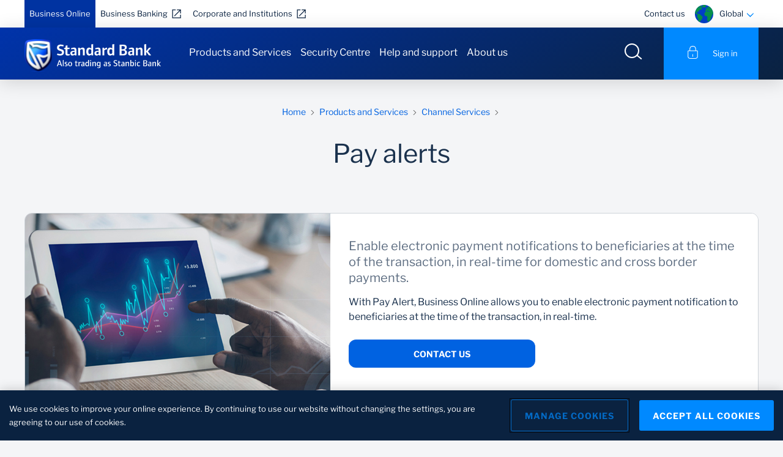

--- FILE ---
content_type: text/html;charset=UTF-8
request_url: https://www.businessonline.standardbank.com/bolafrica/businessonline/products-and-services/channel-services/pay-alerts
body_size: 15011
content:
<!DOCTYPE html>












	
	
		
	




<html lang="en">
	<head>
		

<link rel="preconnect" href="https://static.ads-twitter.com">
<link rel="preconnect" href="https://www.googletagmanager.com">
<link rel="preconnect" href="https://www.googleadservices.com">
<link rel="preconnect" href="https://cdn.krxd.net">
<link rel="preconnect" href="https://connect.facebook.net">
<link rel="preconnect" href="https://assets.adobedtm.com">
<link rel="dns-prefetch" href="https://static.ads-twitter.com"/>
<link rel="dns-prefetch" href="https://www.googletagmanager.com"/>
<link rel="dns-prefetch" href="https://www.googleadservices.com"/>
<link rel="dns-prefetch" href="https://cdn.krxd.net"/>
<link rel="dns-prefetch" href="https://connect.facebook.net"/>
<link rel="dns-prefetch" href="https://assets.adobedtm.com"/>
<meta charset="UTF-8">
<meta http-equiv="X-UA-Compatible" content="ie=edge">
<meta name="viewport" content="width=device-width, initial-scale=1, shrink-to-fit=no">












	




	


























 








	
	






<meta name="title" content="Get real-time proof of payment  | Standard Bank">
<meta name="description" content="Learn more about our Pay Alert service that automatically notifies your beneficiaries about transaction payments. ">
<meta name="keywords" content="Proof of payment, pay alerts, instant payment notification ">


<title>Get real-time proof of payment  | Standard Bank</title>






		























<script type="text/javascript" language="JavaScript">
var dtm_deviceCheck = /Mobile/i.test(navigator.userAgent) ? "Mobile" : "Desktop";
var dataLayer = {
	"articleName" : "",
	"articleCategory" : "",
	'leadID':"",
	'email_sha256':"",
	'hashed_msisdn':"",
	"application" : {
        "applicationID" : "",
        "applicationName" : "",
        "applicationStep" : "",
        "applicationProduct" : "",
        "applicationMethod" : "",
        "applicationStart" : false,
        "applicationComplete" : false
	},
	"search" : {
		"filter" : ""
	},
	"ecommerce" : {
		"product" : [{
			"category" : "",
			"family" : "",
			"sku" : "",
			"interestRate" : 0,
			"term" : 0,
			"monthlyRepayment" : 0,
			"productStatus" : ""
		}],
	},
	"sbgcatalog":{
			"objecttype":"Product",
			"pagetype":"Product_detail",
			"id":"aaf2827735c25710VgnVCM1000008711960aRCRD",
			"name":"Pay alerts",
			"producttype":"",
			"currency":"",
			"published":"",
			"keyword":""
	},
	'deviceType' : dtm_deviceCheck,
	'domainName' : window.location.hostname,
	'formisSubmitted' : false,
	'formName' : '',
	'formStatus' : "",
	"loginStatus" : "guest",
	'numSearchResults' : '',
	'pageCategory' : 'Business Online',
	'pageName' : 'Business Online:Products and Services:Channel Services:Pay alerts',
	 	
	'pageSubSection1' : 'Business Online:Products and Services',
	'pageSubSection2' : 'Business Online:Products and Services:Channel Services',
	'pageSubSection3' : 'Business Online:Products and Services:Channel Services:Pay alerts',
	'pageSubSection4' : '',
	'searchTerm' : '',
	'siteBusinessUnit' : 'Bol Africa',
	'siteCountry' : "Africa",
	"siteErrorCode" : "",
	'siteLanguage' : 'English',
	"userInteraction": "",
	'userLoginSuccess' : '',
	'userRegistrationSuccess' : '',
	'websiteName' : "BOL Africa",
	'websiteNameCode' : 'bolafrica'
}
</script>
















	<!-- OneTrust Cookies Consent Notice start for bolafrica -->
	<script src="https://cdn.cookielaw.org/scripttemplates/otSDKStub.js"  type="text/javascript" charset="UTF-8" data-domain-script="de0b9e1e-b4e9-4eee-af36-81e2f022673d" data-dLayer-name="gtmDataLayer"></script>
	<script type="text/javascript">
		function OptanonWrapper() { }
	</script>
	<!-- OneTrust Cookies Consent Notice end for bolafrica -->









	       





	
	


	
	
		












 










		
			<!--prehiding snippet for Adobe Target with asynchronous Launch deployment-->
    <script>
        (function(g,b,d,f){(function(a,c,d){if(a){var e=b.createElement("style");e.id=c;e.innerHTML=d;a.appendChild(e)}})(b.getElementsByTagName("head")[0],"at-body-style",d);setTimeout(function(){var a=b.getElementsByTagName("head")[0];if(a){var c=b.getElementById("at-body-style");c&&a.removeChild(c)}},f)})(window,document,"body {opacity: 0 !important}",3E3);
    </script>
<!--/prehiding snippet for Adobe Target with asynchronous Launch deployment-->

		
		<script src="//assets.adobedtm.com/45b28ee1a4af/02b45ca26004/launch-5c3974cd0751.min.js" async></script>
		
	
	

		

































	       





	
	








	
	
	
		
			
		
		
			
			
			
			
			
			
			
			
			
			
			
				
				
				
				
				
				
				
				
				
				
				
				
				
				
				
				
			
				
	



	









	
	
	<link rel="canonical" href="https://www.businessonline.standardbank.com/bolafrica/businessonline/products-and-services/channel-services/pay-alerts" />



	
	
	  <meta property="og:title" content="Get real-time proof of payment " />
	



	
	
	  <meta property="og:type" content="" />
	


	
	
		  
		  <meta property="og:description" content="Learn more about our Pay Alert service that automatically notifies your beneficiaries about transaction payments. " />
	


	
	
	

		<meta property="og:url" content="https://www.businessonline.standardbank.com/bolafrica/businessonline/products-and-services/channel-services/pay-alerts" />
	



	
	
	
		
			
			
				
				
				
				
					
					
						
					
					
					
				
				
					
					    
						
										
							
						
						<meta property="og:image" content="https://www.businessonline.standardbank.com/static_file/SBG/Assets/Img/BOL AR/Pay alert/BOL_AR_Website_Pay_Alerts_Portrait_sq_l_600x600_44560.jpg" />
					
					
					
			
			
				
			
		
		
	



	
	
		<meta property="og:video" content="" />
	

		



















	






	
	




	
		
		
		
			
			
		
	
	



		





  
	
 	
 		<link rel="shortcut icon" href='/static_file/assets/favicons/favicon.ico'>
 		<link rel="apple-touch-icon" sizes="57x57" href='/static_file/assets/favicons/apple-icon-57x57.png'>
		<link rel="apple-touch-icon" sizes="60x60" href='/static_file/assets/favicons/apple-icon-60x60.png'>
		<link rel="apple-touch-icon" sizes="72x72" href='/static_file/assets/favicons/apple-icon-72x72.png'>
		<link rel="apple-touch-icon" sizes="76x76" href='/static_file/assets/favicons/apple-icon-76x76.png'>
		<link rel="apple-touch-icon" sizes="114x114" href='/static_file/assets/favicons/apple-icon-114x114.png'>
		<link rel="apple-touch-icon" sizes="120x120" href='/static_file/assets/favicons/apple-icon-120x120.png'>
		<link rel="apple-touch-icon" sizes="144x144" href='/static_file/assets/favicons/apple-icon-144x144.png'>
		<link rel="apple-touch-icon" sizes="152x152" href='/static_file/assets/favicons/apple-icon-152x152.png'>
		<link rel="apple-touch-icon" sizes="180x180" href='/static_file/assets/favicons/apple-icon-180x180.png'>
		<link rel="icon" type="image/png" sizes="192x192" href='/static_file/assets/favicons/android-icon-192x192.png'>
 		<link rel="icon" type="image/png" sizes="32x32" href='/static_file/assets/favicons/favicon-32x32.png'>
		<link rel="icon" type="image/png" sizes="96x96" href='/static_file/assets/favicons/favicon-96x96.png'>
		<link rel="icon" type="image/png" sizes="16x16" href='/static_file/assets/favicons/favicon-16x16.png'>
 	


<link rel="manifest" href='/static_file/assets/favicons/manifest.json'>
<meta name="msapplication-config" content='/static_file/assets/favicons/browserconfig.xml' />
<meta name="msapplication-TileColor" content="#ffffff">
<meta name="msapplication-TileImage" content='/static_file/assets/favicons/ms-icon-144x144.png'>
<meta name="theme-color" content="#ffffff">
		
		
		


<link href="/static_file/assets/css/main.bundle.css" rel="stylesheet" type="text/css" />
<link href="/static_file/assets/css/bol.min.css" rel="stylesheet" type="text/css" />

		
		
	</head>
	<body>
		










  
		              
					   
					 
<!--  header section start-->
<header class="header" data-component="header">
   <!--  header header regions start here  -->
   
   <div class="header__top-bar">
   <div class="container">
      <div class="row" data-trackingregion="header nav">
         

















	
	
		
	









<div class="col col-1 col-lg-6">
	<ul class="header__top-bar-nav header__top-bar-nav--left" data-trackingregion="header nav">
		
		
			
		
			
				
			
		
			
		
			
		
		
			
			
			
			
			


   
      
      
         
         
            
         
      
   
   


			
			
				
			
			<li class="header__top-bar-nav-item header__top-bar-nav-item--active ">
				











 

	
		
		
		
		
		
		
		
		
		
		
			
				
		
			
			
		
				
				
		
			
			
		
		
		
		
		
		
		
		
	
	
 
				<a data-Id="link_content" data-intent="Navigational" data-scope="globalnav" data-text="business online | business online link click" href="/bolafrica/businessonline" class="" target="_self">Business Online</a>
			</li>
		
			
			
			
            	
         	
			
			


   
      
         
      
      
         
            
         
         
      
   
   


			
			
			<li class="header__top-bar-nav-item  ">
				











 

	
		
		
		
		
		
		
		
		
		
		
			
				
		
			
			
		
				
				
		
			
			
		
		
		
		
		
		
		
		
	
	
 
				<a data-Id="link_content" data-intent="Navigational" data-scope="globalnav" data-text="business online | business banking link click" href="https://www.standardbank.co.za/southafrica/business" class="header__top-bar-nav-item__external" target="_blank">Business Banking</a>
			</li>
		
			
			
			
            	
         	
			
			


   
      
         
      
      
         
            
         
         
      
   
   


			
			
			<li class="header__top-bar-nav-item  ">
				











 

	
		
		
		
		
		
		
		
		
		
		
			
				
		
			
			
		
				
				
		
			
			
		
		
		
		
		
		
		
		
	
	
 
				<a data-Id="link_content" data-intent="Navigational" data-scope="globalnav" data-text="business online | corporate and institutions link click" href="http://corporateandinvestment.standardbank.com/" class="header__top-bar-nav-item__external" target="_blank">Corporate and Institutions</a>
			</li>
		
	</ul>
</div><div class="col col-11 col-lg-6">
            <ul class="header__top-bar-nav header__top-bar-nav--right">
                        


















	
	
		
	








		
			

	



	


	
	
		
	
	



			<li class="header__top-bar-nav-item">
			        











 

	
		
		
		
		
		
		
		
		
		
		
			
				
		
			
			
		
				
				
		
			
			
		
		
		
		
		
		
		
		
	
	
 
					<a data-Id="link_content" data-intent="Navigational" data-scope="globallinks" data-text="header global links | contact us link click" href="/bolafrica/businessonline/contact-us" target="_self">Contact us</a>
			</li>
		



















	
	
		
	










 




   


 

	

   


    
 
  
 

<li class="header__top-bar-nav-item">
	<div class="header__top-bar-country js-country-selector-open">
		<div class="header__top-bar-country-icon">				
	    	<i data-component="icon" data-icon="flag-global" data-gradient="" data-path="/static_file/assets/icons/" class="icon "></i>
		</div>
		
			
			
				<div class="header__top-bar-country-title">Global</div>
			
			
		
		<div class="header__top-bar-country-dropdown">
			<i class="icon " data-icon="icon-arrow-accordian" data-component="icon" data-path="/file_source/assets/icons/" data-gradient=""></i>
		</div>
	</div>
</li>
<div class="country-selector country-selector__modal" data-component="country-selector">
   <div class="container" data-trackingregion="country selector">
      <span class="country-selector__close"> 
      <i data-component="icon" data-icon="icon-close" data-path="/static_file/assets/icons/" class="icon "> </i>
      </span>
      <div class="title title--module-sub-title text-center">Choose your country or region</div>
      <div class="country-selector__search">
         <i data-component="icon" data-icon="icon-search-black" class="icon " data-path="/static_file/assets/icons/"></i> 
         <input class="country-selector__search-input"	placeholder="Start typing the country name here" type="text">
      </div>
      
       
         <div class="country-selector__section" 	data-section="Africa">
            <span class="title title--entrance"> Africa </span>
            <div class="country-selector__section-content">
               
                  
                  
                     
                        











 

	
		
		
		
		
		
		
		
		
		
		
			
				
		
			
			
		
				
				
		
			
			
		
		
		
		
		
		
		
		
	
	
 
					 	<a data-Id="link_content" data-intent="Navigational" data-scope="siteselector" data-text="africa | angola icon click" href="http://www.standardbank.co.ao" class="country-selector__section-country" data-country="Angola" data-section="Africa" rel="nofollow" target="_blank">
                           



 




   


                           
                              <i data-component="icon" data-icon="flag-angola" class="icon" data-path="/static_file/SBG/Assets/icon/SA/flags/" data-gradient=""></i>
                           
                           <span>Angola</span>
                        </a>
                     
                  
                     
                        











 

	
		
		
		
		
		
		
		
		
		
		
			
				
		
			
			
		
				
				
		
			
			
		
		
		
		
		
		
		
		
	
	
 
					 	<a data-Id="link_content" data-intent="Navigational" data-scope="siteselector" data-text="africa | botswana icon click" href="http://www.stanbicbank.co.bw" class="country-selector__section-country" data-country="Botswana" data-section="Africa" rel="nofollow" target="_blank">
                           



 




   


                           
                              <i data-component="icon" data-icon="flag-botswana" class="icon" data-path="/static_file/SBG/Assets/icon/SA/flags/" data-gradient=""></i>
                           
                           <span>Botswana</span>
                        </a>
                     
                  
                     
                        











 

	
		
		
		
		
		
		
		
		
		
		
			
				
		
			
			
		
				
				
		
			
			
		
		
		
		
		
		
		
		
	
	
 
					 	<a data-Id="link_content" data-intent="Navigational" data-scope="siteselector" data-text="africa | côte-d'ivoire icon click" href="http://www.stanbicbank.com.ci" class="country-selector__section-country" data-country="Côte-d'Ivoire" data-section="Africa" rel="nofollow" target="_blank">
                           



 




   


                           
                              <i data-component="icon" data-icon="cote-d-ivoire" class="icon" data-path="/static_file/SBG/Assets/icon/SA/flags/" data-gradient=""></i>
                           
                           <span>Côte-d'Ivoire</span>
                        </a>
                     
                  
                     
                        











 

	
		
		
		
		
		
		
		
		
		
		
			
				
		
			
			
		
				
				
		
			
			
		
		
		
		
		
		
		
		
	
	
 
					 	<a data-Id="link_content" data-intent="Navigational" data-scope="siteselector" data-text="africa | drc icon click" href="http://www.standardbank.cd" class="country-selector__section-country" data-country="DRC" data-section="Africa" rel="nofollow" target="_blank">
                           



 




   


                           
                              <i data-component="icon" data-icon="flag-drc" class="icon" data-path="/static_file/SBG/Assets/icon/SA/flags/" data-gradient=""></i>
                           
                           <span>DRC</span>
                        </a>
                     
                  
                     
                        











 

	
		
		
		
		
		
		
		
		
		
		
			
				
		
			
			
		
				
				
		
			
			
		
		
		
		
		
		
		
		
	
	
 
					 	<a data-Id="link_content" data-intent="Navigational" data-scope="siteselector" data-text="africa | egypt icon click" href="https://corporateandinvestment.standardbank.com/cib/global/who-we-are/about-us/our-footprint/africa/egypt" class="country-selector__section-country" data-country="Egypt" data-section="Africa" rel="nofollow" target="_blank">
                           



 




   


                           
                              <i data-component="icon" data-icon="country_flag_egypt" class="icon" data-path="/static_file/SBG/Assets/icon/SA/flags/" data-gradient=""></i>
                           
                           <span>Egypt</span>
                        </a>
                     
                  
                     
                        











 

	
		
		
		
		
		
		
		
		
		
		
			
				
		
			
			
		
				
				
		
			
			
		
		
		
		
		
		
		
		
	
	
 
					 	<a data-Id="link_content" data-intent="Navigational" data-scope="siteselector" data-text="africa | eswatini icon click" href="http://www.standardbank.co.sz" class="country-selector__section-country" data-country="Eswatini" data-section="Africa" rel="nofollow" target="_blank">
                           



 




   


                           
                              <i data-component="icon" data-icon="flag-swaziland" class="icon" data-path="/static_file/SBG/Assets/icon/SA/flags/" data-gradient=""></i>
                           
                           <span>Eswatini</span>
                        </a>
                     
                  
                     
                        











 

	
		
		
		
		
		
		
		
		
		
		
			
				
		
			
			
		
				
				
		
			
			
		
		
		
		
		
		
		
		
	
	
 
					 	<a data-Id="link_content" data-intent="Navigational" data-scope="siteselector" data-text="africa | ghana icon click" href="https://www.stanbicbank.com.gh/" class="country-selector__section-country" data-country="Ghana" data-section="Africa" rel="nofollow" target="_blank">
                           



 




   


                           
                              <i data-component="icon" data-icon="flag-ghana" class="icon" data-path="/static_file/SBG/Assets/icon/SA/flags/" data-gradient=""></i>
                           
                           <span>Ghana</span>
                        </a>
                     
                  
                     
                        











 

	
		
		
		
		
		
		
		
		
		
		
			
				
		
			
			
		
				
				
		
			
			
		
		
		
		
		
		
		
		
	
	
 
					 	<a data-Id="link_content" data-intent="Navigational" data-scope="siteselector" data-text="africa | kenya icon click" href="https://www.stanbicbank.co.ke/" class="country-selector__section-country" data-country="Kenya" data-section="Africa" rel="nofollow" target="_blank">
                           



 




   


                           
                              <i data-component="icon" data-icon="flag-kenya" class="icon" data-path="/static_file/SBG/Assets/icon/SA/flags/" data-gradient=""></i>
                           
                           <span>Kenya</span>
                        </a>
                     
                  
                     
                        











 

	
		
		
		
		
		
		
		
		
		
		
			
				
		
			
			
		
				
				
		
			
			
		
		
		
		
		
		
		
		
	
	
 
					 	<a data-Id="link_content" data-intent="Navigational" data-scope="siteselector" data-text="africa | lesotho icon click" href="http://www.standardlesothobank.co.ls" class="country-selector__section-country" data-country="Lesotho" data-section="Africa" rel="nofollow" target="_blank">
                           



 




   


                           
                              <i data-component="icon" data-icon="flag-lesotho" class="icon" data-path="/static_file/SBG/Assets/icon/SA/flags/" data-gradient=""></i>
                           
                           <span>Lesotho</span>
                        </a>
                     
                  
                     
                        











 

	
		
		
		
		
		
		
		
		
		
		
			
				
		
			
			
		
				
				
		
			
			
		
		
		
		
		
		
		
		
	
	
 
					 	<a data-Id="link_content" data-intent="Navigational" data-scope="siteselector" data-text="africa | malawi icon click" href="http://www.standardbank.co.mw" class="country-selector__section-country" data-country="Malawi" data-section="Africa" rel="nofollow" target="_blank">
                           



 




   


                           
                              <i data-component="icon" data-icon="flag-malawi" class="icon" data-path="/static_file/SBG/Assets/icon/SA/flags/" data-gradient=""></i>
                           
                           <span>Malawi</span>
                        </a>
                     
                  
                     
                        











 

	
		
		
		
		
		
		
		
		
		
		
			
				
		
			
			
		
				
				
		
			
			
		
		
		
		
		
		
		
		
	
	
 
					 	<a data-Id="link_content" data-intent="Navigational" data-scope="siteselector" data-text="africa | mauritius icon click" href="http://www.standardbank.mu" class="country-selector__section-country" data-country="Mauritius" data-section="Africa" rel="nofollow" target="_blank">
                           



 




   


                           
                              <i data-component="icon" data-icon="flag-mauritius" class="icon" data-path="/static_file/SBG/Assets/icon/SA/flags/" data-gradient=""></i>
                           
                           <span>Mauritius</span>
                        </a>
                     
                  
                     
                        











 

	
		
		
		
		
		
		
		
		
		
		
			
				
		
			
			
		
				
				
		
			
			
		
		
		
		
		
		
		
		
	
	
 
					 	<a data-Id="link_content" data-intent="Navigational" data-scope="siteselector" data-text="africa | mozambique icon click" href="https://www.standardbank.co.mz/" class="country-selector__section-country" data-country="Mozambique" data-section="Africa" rel="nofollow" target="_blank">
                           



 




   


                           
                              <i data-component="icon" data-icon="flag-mozambique" class="icon" data-path="/static_file/SBG/Assets/icon/SA/flags/" data-gradient=""></i>
                           
                           <span>Mozambique</span>
                        </a>
                     
                  
                     
                        











 

	
		
		
		
		
		
		
		
		
		
		
			
				
		
			
			
		
				
				
		
			
			
		
		
		
		
		
		
		
		
	
	
 
					 	<a data-Id="link_content" data-intent="Navigational" data-scope="siteselector" data-text="africa | namibia icon click" href="http://www.standardbank.com.na" class="country-selector__section-country" data-country="Namibia" data-section="Africa" rel="nofollow" target="_blank">
                           



 




   


                           
                              <i data-component="icon" data-icon="flag-namibia" class="icon" data-path="/static_file/SBG/Assets/icon/SA/flags/" data-gradient=""></i>
                           
                           <span>Namibia</span>
                        </a>
                     
                  
                     
                        











 

	
		
		
		
		
		
		
		
		
		
		
			
				
		
			
			
		
				
				
		
			
			
		
		
		
		
		
		
		
		
	
	
 
					 	<a data-Id="link_content" data-intent="Navigational" data-scope="siteselector" data-text="africa | nigeria icon click" href="http://www.stanbicibtcbank.com" class="country-selector__section-country" data-country="Nigeria" data-section="Africa" rel="nofollow" target="_blank">
                           



 




   


                           
                              <i data-component="icon" data-icon="flag-nigeria" class="icon" data-path="/static_file/SBG/Assets/icon/SA/flags/" data-gradient=""></i>
                           
                           <span>Nigeria</span>
                        </a>
                     
                  
                     
                        











 

	
		
		
		
		
		
		
		
		
		
		
			
				
		
			
			
		
				
				
		
			
			
		
		
		
		
		
		
		
		
	
	
 
					 	<a data-Id="link_content" data-intent="Navigational" data-scope="siteselector" data-text="africa | south africa icon click" href="https://www.standardbank.co.za/" class="country-selector__section-country" data-country="South Africa" data-section="Africa" rel="nofollow" target="_blank">
                           



 





   

                           
                              <i data-component="icon" data-icon="flag-south-africa" class="icon" data-path="/static_file/SBG/Assets/icon/SA/flags/" data-gradient=""></i>
                           
                           <span>South Africa</span>
                        </a>
                     
                  
                     
                        











 

	
		
		
		
		
		
		
		
		
		
		
			
				
		
			
			
		
				
				
		
			
			
		
		
		
		
		
		
		
		
	
	
 
					 	<a data-Id="link_content" data-intent="Navigational" data-scope="siteselector" data-text="africa | tanzania icon click" href="http://www.stanbicbank.co.tz" class="country-selector__section-country" data-country="Tanzania" data-section="Africa" rel="nofollow" target="_blank">
                           



 




   


                           
                              <i data-component="icon" data-icon="flag-tanzania" class="icon" data-path="/static_file/SBG/Assets/icon/SA/flags/" data-gradient=""></i>
                           
                           <span>Tanzania</span>
                        </a>
                     
                  
                     
                        











 

	
		
		
		
		
		
		
		
		
		
		
			
				
		
			
			
		
				
				
		
			
			
		
		
		
		
		
		
		
		
	
	
 
					 	<a data-Id="link_content" data-intent="Navigational" data-scope="siteselector" data-text="africa | uganda icon click" href="http://www.stanbicbank.co.ug" class="country-selector__section-country" data-country="Uganda" data-section="Africa" rel="nofollow" target="_blank">
                           



 




   


                           
                              <i data-component="icon" data-icon="flag-uganda" class="icon" data-path="/static_file/SBG/Assets/icon/SA/flags/" data-gradient=""></i>
                           
                           <span>Uganda</span>
                        </a>
                     
                  
                     
                        











 

	
		
		
		
		
		
		
		
		
		
		
			
				
		
			
			
		
				
				
		
			
			
		
		
		
		
		
		
		
		
	
	
 
					 	<a data-Id="link_content" data-intent="Navigational" data-scope="siteselector" data-text="africa | zambia icon click" href="http://www.stanbicbank.co.zm" class="country-selector__section-country" data-country="Zambia" data-section="Africa" rel="nofollow" target="_blank">
                           



 




   


                           
                              <i data-component="icon" data-icon="flag-zambia" class="icon" data-path="/static_file/SBG/Assets/icon/SA/flags/" data-gradient=""></i>
                           
                           <span>Zambia</span>
                        </a>
                     
                  
                     
                        











 

	
		
		
		
		
		
		
		
		
		
		
			
				
		
			
			
		
				
				
		
			
			
		
		
		
		
		
		
		
		
	
	
 
					 	<a data-Id="link_content" data-intent="Navigational" data-scope="siteselector" data-text="africa | zimbabwe icon click" href="http://www.stanbicbank.co.zw" class="country-selector__section-country" data-country="Zimbabwe" data-section="Africa" rel="nofollow" target="_blank">
                           



 




   


                           
                              <i data-component="icon" data-icon="flag-zimbabwe" class="icon" data-path="/static_file/SBG/Assets/icon/SA/flags/" data-gradient=""></i>
                           
                           <span>Zimbabwe</span>
                        </a>
                     
                  
               
            </div>
         </div>
      
       
         <div class="country-selector__section" 	data-section="Americas">
            <span class="title title--entrance"> Americas </span>
            <div class="country-selector__section-content">
               
                  
                  
                     
                        











 

	
		
		
		
		
		
		
		
		
		
		
			
				
		
			
			
		
				
				
		
			
			
		
		
		
		
		
		
		
		
	
	
 
					 	<a data-Id="link_content" data-intent="Navigational" data-scope="siteselector" data-text="americas | united states of america icon click" href="https://corporateandinvestment.standardbank.com/cib/global/country-presence/americas/usa" class="country-selector__section-country" data-country="United States of America" data-section="Americas" rel="nofollow" target="_blank">
                           



 




   


                           
                              <i data-component="icon" data-icon="flag-united-states" class="icon" data-path="/static_file/SBG/Assets/icon/SA/flags/" data-gradient=""></i>
                           
                           <span>United States of America</span>
                        </a>
                     
                  
               
            </div>
         </div>
      
       
         <div class="country-selector__section" 	data-section="Asia Middle East">
            <span class="title title--entrance"> Asia Middle East </span>
            <div class="country-selector__section-content">
               
                  
                  
                     
                        











 

	
		
		
		
		
		
		
		
		
		
		
			
				
		
			
			
		
				
				
		
			
			
		
		
		
		
		
		
		
		
	
	
 
					 	<a data-Id="link_content" data-intent="Navigational" data-scope="siteselector" data-text="asia middle east | china icon click" href="https://corporateandinvestment.standardbank.com/cib/global/country-presence/asia/china" class="country-selector__section-country" data-country="China" data-section="Asia Middle East" rel="nofollow" target="_blank">
                           



 




   


                           
                              <i data-component="icon" data-icon="flag-china" class="icon" data-path="/static_file/SBG/Assets/icon/SA/flags/" data-gradient=""></i>
                           
                           <span>China</span>
                        </a>
                     
                  
                     
                        











 

	
		
		
		
		
		
		
		
		
		
		
			
				
		
			
			
		
				
				
		
			
			
		
		
		
		
		
		
		
		
	
	
 
					 	<a data-Id="link_content" data-intent="Navigational" data-scope="siteselector" data-text="asia middle east | united arab emirates icon click" href="https://corporateandinvestment.standardbank.com/cib/global/country-presence/asia/united-arab-emirates" class="country-selector__section-country" data-country="United Arab Emirates" data-section="Asia Middle East" rel="nofollow" target="_blank">
                           



 




   


                           
                              <i data-component="icon" data-icon="flag-united-arab-emirates" class="icon" data-path="/static_file/SBG/Assets/icon/SA/flags/" data-gradient=""></i>
                           
                           <span>United Arab Emirates</span>
                        </a>
                     
                  
               
            </div>
         </div>
      
       
         <div class="country-selector__section" 	data-section="Europe">
            <span class="title title--entrance"> Europe </span>
            <div class="country-selector__section-content">
               
                  
                  
                     
                        











 

	
		
		
		
		
		
		
		
		
		
		
			
				
		
			
			
		
				
				
		
			
			
		
		
		
		
		
		
		
		
	
	
 
					 	<a data-Id="link_content" data-intent="Navigational" data-scope="siteselector" data-text="europe | isle of man icon click" href="https://international.standardbank.com/international/personal" class="country-selector__section-country" data-country="Isle of Man" data-section="Europe" rel="nofollow" target="_blank">
                           



 




   


                           
                              <i data-component="icon" data-icon="flag-isle-of-man" class="icon" data-path="/static_file/SBG/Assets/icon/SA/flags/" data-gradient=""></i>
                           
                           <span>Isle of Man</span>
                        </a>
                     
                  
                     
                        











 

	
		
		
		
		
		
		
		
		
		
		
			
				
		
			
			
		
				
				
		
			
			
		
		
		
		
		
		
		
		
	
	
 
					 	<a data-Id="link_content" data-intent="Navigational" data-scope="siteselector" data-text="europe | jersey icon click" href="https://international.standardbank.com/international/personal" class="country-selector__section-country" data-country="Jersey" data-section="Europe" rel="nofollow" target="_blank">
                           



 




   


                           
                              <i data-component="icon" data-icon="flag-jersey" class="icon" data-path="/static_file/SBG/Assets/icon/SA/flags/" data-gradient=""></i>
                           
                           <span>Jersey</span>
                        </a>
                     
                  
                     
                        











 

	
		
		
		
		
		
		
		
		
		
		
			
				
		
			
			
		
				
				
		
			
			
		
		
		
		
		
		
		
		
	
	
 
					 	<a data-Id="link_content" data-intent="Navigational" data-scope="siteselector" data-text="europe | united kingdom icon click" href="https://corporateandinvestment.standardbank.com/cib/global/country-presence/europe/united-kingdom" class="country-selector__section-country" data-country="United Kingdom" data-section="Europe" rel="nofollow" target="_blank">
                           



 




   


                           
                              <i data-component="icon" data-icon="flag-united-kingdom" class="icon" data-path="/static_file/SBG/Assets/icon/SA/flags/" data-gradient=""></i>
                           
                           <span>United Kingdom</span>
                        </a>
                     
                  
               
            </div>
         </div>
      
   </div>
</div></ul>
         </div>
      </div>
   </div>
</div>

   
   <div class="header__secondary-bar">
		<div class="container">
			<div class="header__secondary-bar-wrapper">



















	
	
	  
		


					



















 	



 	



 	



 	



 	



 	




	
	
	
		
			
			
                    
            
			
	  
	  
	


	
	
			
	
  	

  
	
		
		
	 
  	
	
   	
	   
		 
			
					
				
		
 


	
	   
		 
			
					
				
		
 

 







 
		
	  	
	







 




   

		 	

<div class="header__secondary-bar-left">
	<a href="/bolafrica/businessonline" class="header__logo header__logo--full">
		<div class="header__logo__full">
			  
				
			    	<i class="icon " data-icon="SB ATA logo" data-path="/file_source/assets/icons" data-component="icon"></i>
			 	
				  
			 
		</div>
	</a>
</div>

















	
	
		
	












 





	
	
		
	
















 






   

   
      
   

   

   

<ul class="header__secondary-bar-nav" data-trackingregion="header nav > business online">
   
      
         
         	














 




            
            
	            
	            
            	
               		
						 


















 




               			 














 



  
               			 
                     	 
                     	 
                     	 
                     	 
  
  
               			
               			
	                        
	                        	<li class="header__secondary-bar-nav-item">
									











 

	
		
		
		
		
		
		
		
		
		
		
			
				
		
			
			
		
				
				
		
			
			
		
		
		
		
		
		
		
		
	
	
 
									<a data-Id="link_content" data-intent="Navigational" data-scope="meganav" data-text="business online | products and services link click" class="heading one" href="/bolafrica/businessonline/products-and-services" >Products and Services</a>
								                       
							
	                        
	                   	
                     		
                        		<div class="header__mega-menu header__mega-menu-navigation">
                           			<div class="container">
                              			<div style="width: 100%; display: inline-block; float: left; background-color: #F3F3F4;">
                                 			<div class="row row-eq-height">
			                                    <div class="col-2" style="background-color: #F3F3F4; padding-right: 0px;">
			                                       <ul class="header__mega-menu-nav" data-trackingregion="header nav > business online > products and services">
			                                          
			                                             
				                                             
				                                                

				                                             
				                                             <li class="header__mega-menu-nav-item header__mega-menu-nav-item--active"	data-section="Channel Services" >
				                                                <div class="header__mega-menu-nav-item-fill-width"></div>
				                                                <span>Channel Services</span>




				                                             </li>
			                                          
			                                             
				                                             
				                                             <li class="header__mega-menu-nav-item "	data-section="Payments" >
				                                                <div class="header__mega-menu-nav-item-fill-width"></div>
				                                                <span>Payments</span>




				                                             </li>
			                                          
			                                             
				                                             
				                                             <li class="header__mega-menu-nav-item "	data-section="Trade Finance" >
				                                                <div class="header__mega-menu-nav-item-fill-width"></div>
				                                                <span>Trade Finance</span>




				                                             </li>
			                                          
			                                             
				                                             
				                                             <li class="header__mega-menu-nav-item "	data-section="Investor Services" >
				                                                <div class="header__mega-menu-nav-item-fill-width"></div>
				                                                <span>Investor Services</span>




				                                             </li>
			                                          
			                                       </ul>
			                                    </div>
                                    			<div class="col-10" style="background-color: #ffffff;">
                                       				
                                       				 














 




                                       					
                                          				
				                                        
				                                           

				                                        
                                          				

			                                            
			                                            	
																
															
															


			                                            											
										   				<div class="header__mega-menu-nav-content header__mega-menu-nav-content--active" data-section="Channel Services">
                                             				<div class="row" style="position: relative; z-index: 1;">

			                                                
			                                                   
			                                                   
			                                                     <div class="col-12">
			                                                   
			                                                
			                                                 
												    	
                                                   <div class="row">
                                                      
                                                      	 














 




                                                      	 














 




                                                         
                                                         
                                                            
                                                                 
                                                               
                                                                  
                                                                     
                                                                        
                                                                     
                                                                     
                                                                        
                                                                     
                                                                  
                                                               
															  
																
                                                                  
                                                               
                                                             
                                                             
                                                            
                                                            
                                                         
                                                         
		                                                   
		                                                    
		                                                   
		                                                      <div class="col col-4">
		                                                   
		                                                
		                                                    
                                                           		 <ul class="header__mega-menu-nav-content-link" data-trackingregion="header nav > business online > products and services > channel services > accessibility">
                                                               
                                                               	  
                                                                  
                                                               
                                                                  
                                                                  
                                                                     
                                                                     <li class="header__mega-menu-nav-content-link-item">
                                                                     	
																			
																			
																			


















 




																			
																			
																			
																			
																			
  
   
   	  
      
         
         
         
      
      
   
  
  
																			
																				
																					











 

	
		
		
		
		
		
		
		
		
		
		
			
				
		
			
			
		
				
				
		
			
			
		
		
		
		
		
		
		
		
	
	
 
																					<a data-Id="link_content" data-intent="Navigational" data-scope="meganav" data-text="business online | products and services | channel services | accessibility link click" class="heading" href="/bolafrica/businessonline/products-and-services/channel-services/accessibility" target="_self">Accessibility</a>
																				
																				
																			
                                                                      	  
                                                                         		 <span class="header__mega-menu-nav-content-link-item__description">Accessible across multiple devices, at any time to give you complete control of your finances.
</span>
                                                                           

																			
																			
																				
																			
																			
																				
																				











 

	
		
		
		
		
		
		
		
		
		
		
			
				
		
			
			
		
				
				
		
			
			
		
		
		
		
		
		
		
		
	
	
 
																				<a data-Id="link_content" data-intent="Navigational" data-scope="meganav" data-text="business online | products and services | channel services | accessibility | learn more link click" class="header__mega-menu-nav-content-link-item__link" target="_self" href="/bolafrica/businessonline/products-and-services/channel-services/accessibility">
																				 <span class="link__text">
																					
																						 
																						
																						   Learn More
																						
																					
																				 </span>
																				</a>
																		   
                                                                      </li>
                                                                     
                                                                  
                                                               
                                                                
                                                           		 </ul>
                                                           		 </div> 
                                                            
                                                         
                                                      
                                                      	 














 




                                                      	 














 




                                                         
                                                         
                                                            
                                                                 
                                                               
                                                                  
                                                                     
                                                                     
                                                                        
                                                                     
                                                                  
                                                               
															  
																
                                                                  
                                                               
                                                             
                                                             
                                                            
                                                            
                                                         
                                                         
		                                                   
		                                                    
		                                                   
		                                                      <div class="col col-4">
		                                                   
		                                                
		                                                    
                                                           		 <ul class="header__mega-menu-nav-content-link" data-trackingregion="header nav > business online > products and services > channel services > dashboard">
                                                               
                                                               	  
                                                                  
                                                               
                                                                  
                                                                  
                                                                     
                                                                     <li class="header__mega-menu-nav-content-link-item">
                                                                     	
																			
																				
																			
																			
																			


















 




																			
																			
																			
																			
																			
  
   
   	  
      
         
         
         
      
      
   
  
  
																			
																				
																					











 

	
		
		
		
		
		
		
		
		
		
		
			
				
		
			
			
		
				
				
		
			
			
		
		
		
		
		
		
		
		
	
	
 
																					<a data-Id="link_content" data-intent="Navigational" data-scope="meganav" data-text="business online | products and services | channel services | dashboard link click" class="heading" href="/bolafrica/businessonline/products-and-services/channel-services/dashboard" target="_self">Dashboard</a>
																				
																				
																			
                                                                      	  
                                                                         		 <span class="header__mega-menu-nav-content-link-item__description">Key account activity and insight via interactive online widgets.
</span>
                                                                           

																			
																			
																				
																			
																			
																				
																				











 

	
		
		
		
		
		
		
		
		
		
		
			
				
		
			
			
		
				
				
		
			
			
		
		
		
		
		
		
		
		
	
	
 
																				<a data-Id="link_content" data-intent="Navigational" data-scope="meganav" data-text="business online | products and services | channel services | dashboard | learn more link click" class="header__mega-menu-nav-content-link-item__link" target="_self" href="/bolafrica/businessonline/products-and-services/channel-services/dashboard">
																				 <span class="link__text">
																					
																						 
																						
																						   Learn More
																						
																					
																				 </span>
																				</a>
																		   
                                                                      </li>
                                                                     
                                                                  
                                                               
                                                                
                                                           		 </ul>
                                                           		 </div> 
                                                            
                                                         
                                                      
                                                      	 














 




                                                      	 














 




                                                         
                                                         
                                                            
                                                                 
                                                               
                                                                  
                                                                     
                                                                     
                                                                        
                                                                     
                                                                  
                                                               
															  
																
                                                                  
                                                               
                                                             
                                                             
                                                            
                                                            
                                                         
                                                         
		                                                   
		                                                    
		                                                   
		                                                      <div class="col col-4">
		                                                   
		                                                
		                                                    
                                                           		 <ul class="header__mega-menu-nav-content-link" data-trackingregion="header nav > business online > products and services > channel services > full transactional feedback">
                                                               
                                                               	  
                                                                  
                                                               
                                                                  
                                                                  
                                                                     
                                                                     <li class="header__mega-menu-nav-content-link-item">
                                                                     	
																			
																				
																			
																			
																			


















 




																			
																			
																			
																			
																			
  
   
   	  
      
         
         
         
      
      
   
  
  
																			
																				
																					











 

	
		
		
		
		
		
		
		
		
		
		
			
				
		
			
			
		
				
				
		
			
			
		
		
		
		
		
		
		
		
	
	
 
																					<a data-Id="link_content" data-intent="Navigational" data-scope="meganav" data-text="business online | products and services | channel services | full transactional feedback link click" class="heading" href="/bolafrica/businessonline/products-and-services/channel-services/full-transactional-feedback" target="_self">Full Transactional Feedback</a>
																				
																				
																			
                                                                      	  
                                                                         		 <span class="header__mega-menu-nav-content-link-item__description">Providing detailed feedback on your transactions.
</span>
                                                                           

																			
																			
																				
																			
																			
																				
																				











 

	
		
		
		
		
		
		
		
		
		
		
			
				
		
			
			
		
				
				
		
			
			
		
		
		
		
		
		
		
		
	
	
 
																				<a data-Id="link_content" data-intent="Navigational" data-scope="meganav" data-text="business online | products and services | channel services | full transactional feedback | learn more link click" class="header__mega-menu-nav-content-link-item__link" target="_self" href="/bolafrica/businessonline/products-and-services/channel-services/full-transactional-feedback">
																				 <span class="link__text">
																					
																						 
																						
																						   Learn More
																						
																					
																				 </span>
																				</a>
																		   
                                                                      </li>
                                                                     
                                                                  
                                                               
                                                                
                                                           		 </ul>
                                                           		 </div> 
                                                            
                                                         
                                                      
                                                      	 














 




                                                      	 














 




                                                         
                                                         
                                                            
                                                                 
                                                               
                                                                  
                                                                     
                                                                     
                                                                        
                                                                     
                                                                  
                                                               
															  
																
                                                                  
                                                               
                                                             
                                                             
                                                            
                                                            
                                                         
                                                         
		                                                   
		                                                    
		                                                   
		                                                      <div class="col col-4">
		                                                   
		                                                
		                                                    
                                                           		 <ul class="header__mega-menu-nav-content-link" data-trackingregion="header nav > business online > products and services > channel services > host to host corporate swift">
                                                               
                                                               	  
                                                                  
                                                               
                                                                  
                                                                  
                                                                     
                                                                     <li class="header__mega-menu-nav-content-link-item">
                                                                     	
																			
																				
																			
																			
																			


















 




																			
																			
																			
																			
																			
  
   
   	  
      
         
         
         
      
      
   
  
  
																			
																				
																					











 

	
		
		
		
		
		
		
		
		
		
		
			
				
		
			
			
		
				
				
		
			
			
		
		
		
		
		
		
		
		
	
	
 
																					<a data-Id="link_content" data-intent="Navigational" data-scope="meganav" data-text="business online | products and services | channel services | host to host corporate swift link click" class="heading" href="/bolafrica/businessonline/products-and-services/channel-services/host-to-host-corporate-swift" target="_self">Host to Host Corporate Swift</a>
																				
																				
																			
                                                                      	  
                                                                         		 <span class="header__mega-menu-nav-content-link-item__description">Direct access to Business Online from your ERP system 24 hours a day.
</span>
                                                                           

																			
																			
																				
																			
																			
																				
																				











 

	
		
		
		
		
		
		
		
		
		
		
			
				
		
			
			
		
				
				
		
			
			
		
		
		
		
		
		
		
		
	
	
 
																				<a data-Id="link_content" data-intent="Navigational" data-scope="meganav" data-text="business online | products and services | channel services | host to host corporate swift | learn more link click" class="header__mega-menu-nav-content-link-item__link" target="_self" href="/bolafrica/businessonline/products-and-services/channel-services/host-to-host-corporate-swift">
																				 <span class="link__text">
																					
																						 
																						
																						   Learn More
																						
																					
																				 </span>
																				</a>
																		   
                                                                      </li>
                                                                     
                                                                  
                                                               
                                                                
                                                           		 </ul>
                                                           		 </div> 
                                                            
                                                         
                                                      
                                                      	 














 




                                                      	 














 




                                                         
                                                         
                                                            
                                                                 
                                                               
                                                                  
                                                                     
                                                                     
                                                                        
                                                                     
                                                                  
                                                               
															  
																
                                                                  
                                                               
                                                             
                                                             
                                                            
                                                            
                                                         
                                                         
		                                                   
		                                                    
		                                                   
		                                                      <div class="col col-4">
		                                                   
		                                                
		                                                    
                                                           		 <ul class="header__mega-menu-nav-content-link" data-trackingregion="header nav > business online > products and services > channel services > order management">
                                                               
                                                               	  
                                                                  
                                                               
                                                                  
                                                                  
                                                                     
                                                                     <li class="header__mega-menu-nav-content-link-item">
                                                                     	
																			
																				
																			
																			
																			


















 




																			
																			
																			
																			
																			
  
   
   	  
      
         
         
         
      
      
   
  
  
																			
																				
																					











 

	
		
		
		
		
		
		
		
		
		
		
			
				
		
			
			
		
				
				
		
			
			
		
		
		
		
		
		
		
		
	
	
 
																					<a data-Id="link_content" data-intent="Navigational" data-scope="meganav" data-text="business online | products and services | channel services | order management link click" class="heading" href="/bolafrica/businessonline/products-and-services/channel-services/order-management" target="_self">Order Management</a>
																				
																				
																			
                                                                      	  
                                                                         		 <span class="header__mega-menu-nav-content-link-item__description">Manage orders by tracking it's progress, approve or delete them as required, saving you time and managing risk
</span>
                                                                           

																			
																			
																				
																			
																			
																				
																				











 

	
		
		
		
		
		
		
		
		
		
		
			
				
		
			
			
		
				
				
		
			
			
		
		
		
		
		
		
		
		
	
	
 
																				<a data-Id="link_content" data-intent="Navigational" data-scope="meganav" data-text="business online | products and services | channel services | order management | learn more link click" class="header__mega-menu-nav-content-link-item__link" target="_self" href="/bolafrica/businessonline/products-and-services/channel-services/order-management">
																				 <span class="link__text">
																					
																						 
																						
																						   Learn More
																						
																					
																				 </span>
																				</a>
																		   
                                                                      </li>
                                                                     
                                                                  
                                                               
                                                                
                                                           		 </ul>
                                                           		 </div> 
                                                            
                                                         
                                                      
                                                      	 














 




                                                      	 














 




                                                         
                                                         
                                                            
                                                                 
                                                               
                                                                  
                                                                     
                                                                     
                                                                        
                                                                     
                                                                  
                                                               
															  
																
                                                                  
                                                               
                                                             
                                                             
                                                            
                                                            
                                                         
                                                         
		                                                   
		                                                    
		                                                   
		                                                      <div class="col col-4">
		                                                   
		                                                
		                                                    
                                                           		 <ul class="header__mega-menu-nav-content-link" data-trackingregion="header nav > business online > products and services > channel services > pay alerts">
                                                               
                                                               	  
                                                                  
                                                               
                                                                  
                                                                  
                                                                     
                                                                     <li class="header__mega-menu-nav-content-link-item">
                                                                     	
																			
																				
																			
																			
																			


















 




																			
																			
																			
																			
																			
  
   
   	  
      
         
         
         
      
      
   
  
  
																			
																				
																					











 

	
		
		
		
		
		
		
		
		
		
		
			
				
		
			
			
		
				
				
		
			
			
		
		
		
		
		
		
		
		
	
	
 
																					<a data-Id="link_content" data-intent="Navigational" data-scope="meganav" data-text="business online | products and services | channel services | pay alerts link click" class="heading" href="/bolafrica/businessonline/products-and-services/channel-services/pay-alerts" target="_self">Pay Alerts</a>
																				
																				
																			
                                                                      	  
                                                                         		 <span class="header__mega-menu-nav-content-link-item__description">Enable electronic payment notification to beneficiaries at the time of the transaction, in real-time.
</span>
                                                                           

																			
																			
																				
																			
																			
																				
																				











 

	
		
		
		
		
		
		
		
		
		
		
			
				
		
			
			
		
				
				
		
			
			
		
		
		
		
		
		
		
		
	
	
 
																				<a data-Id="link_content" data-intent="Navigational" data-scope="meganav" data-text="business online | products and services | channel services | pay alerts | learn more link click" class="header__mega-menu-nav-content-link-item__link" target="_self" href="/bolafrica/businessonline/products-and-services/channel-services/pay-alerts">
																				 <span class="link__text">
																					
																						 
																						
																						   Learn More
																						
																					
																				 </span>
																				</a>
																		   
                                                                      </li>
                                                                     
                                                                  
                                                               
                                                                
                                                           		 </ul>
                                                           		 </div> 
                                                            
                                                         
                                                      
                                                      	 














 




                                                      	 














 




                                                         
                                                         
                                                            
                                                                 
                                                               
                                                                  
                                                                     
                                                                     
                                                                        
                                                                     
                                                                  
                                                               
															  
																
                                                                  
                                                               
                                                             
                                                             
                                                            
                                                            
                                                         
                                                         
		                                                   
		                                                    
		                                                   
		                                                      <div class="col col-4">
		                                                   
		                                                
		                                                    
                                                           		 <ul class="header__mega-menu-nav-content-link" data-trackingregion="header nav > business online > products and services > channel services > self service">
                                                               
                                                               	  
                                                                  
                                                               
                                                                  
                                                                  
                                                                     
                                                                     <li class="header__mega-menu-nav-content-link-item">
                                                                     	
																			
																				
																			
																			
																			


















 




																			
																			
																			
																			
																			
  
   
   	  
      
         
         
         
      
      
   
  
  
																			
																				
																					











 

	
		
		
		
		
		
		
		
		
		
		
			
				
		
			
			
		
				
				
		
			
			
		
		
		
		
		
		
		
		
	
	
 
																					<a data-Id="link_content" data-intent="Navigational" data-scope="meganav" data-text="business online | products and services | channel services | self service link click" class="heading" href="/bolafrica/businessonline/products-and-services/channel-services/self–service" target="_self">Self Service</a>
																				
																				
																			
                                                                      	  
                                                                         		 <span class="header__mega-menu-nav-content-link-item__description">Do your banking through any digital channel or device you prefer, giving you greater control of all your banking transactions.
</span>
                                                                           

																			
																			
																				
																			
																			
																				
																				











 

	
		
		
		
		
		
		
		
		
		
		
			
				
		
			
			
		
				
				
		
			
			
		
		
		
		
		
		
		
		
	
	
 
																				<a data-Id="link_content" data-intent="Navigational" data-scope="meganav" data-text="business online | products and services | channel services | self service | learn more link click" class="header__mega-menu-nav-content-link-item__link" target="_self" href="/bolafrica/businessonline/products-and-services/channel-services/self–service">
																				 <span class="link__text">
																					
																						 
																						
																						   Learn More
																						
																					
																				 </span>
																				</a>
																		   
                                                                      </li>
                                                                     
                                                                  
                                                               
                                                                
                                                           		 </ul>
                                                           		 </div> 
                                                            
                                                         
                                                      
                                                      	 














 




                                                      	 














 




                                                         
                                                         
                                                            
                                                                 
                                                               
                                                                  
                                                                     
                                                                        
                                                                     
                                                                     
                                                                        
                                                                     
                                                                  
                                                               
															  
																
                                                                  
                                                               
                                                             
                                                             
                                                            
                                                            
                                                         
                                                         
		                                                   
		                                                    
		                                                   
		                                                      <div class="col col-4">
		                                                   
		                                                
		                                                    
                                                           		 <ul class="header__mega-menu-nav-content-link" data-trackingregion="header nav > business online > products and services > channel services > business online (bol) mobile app">
                                                               
                                                               	  
                                                                  
                                                               
                                                                  
                                                                  
                                                                     
                                                                     <li class="header__mega-menu-nav-content-link-item">
                                                                     	
																			
																			
																			


















 




																			
																			
																			
																			
																			
  
   
   	  
      
         
         
         
      
      
   
  
  
																			
																				
																					











 

	
		
		
		
		
		
		
		
		
		
		
			
				
		
			
			
		
				
				
		
			
			
		
		
		
		
		
		
		
		
	
	
 
																					<a data-Id="link_content" data-intent="Navigational" data-scope="meganav" data-text="business online | products and services | channel services | business online (bol) mobile app link click" class="heading" href="/bolafrica/businessonline/products-and-services/channel-services/bol-mobile-app" target="_self">Business Online (BOL) Mobile App</a>
																				
																				
																			
                                                                      	  
                                                                         		 <span class="header__mega-menu-nav-content-link-item__description">Manage your business accounts and perform important time-critical tasks securely from the palm of your hand.
</span>
                                                                           

																			
																			
																				
																			
																			
																				
																				











 

	
		
		
		
		
		
		
		
		
		
		
			
				
		
			
			
		
				
				
		
			
			
		
		
		
		
		
		
		
		
	
	
 
																				<a data-Id="link_content" data-intent="Navigational" data-scope="meganav" data-text="business online | products and services | channel services | business online (bol) mobile app | learn more link click" class="header__mega-menu-nav-content-link-item__link" target="_self" href="/bolafrica/businessonline/products-and-services/channel-services/bol-mobile-app">
																				 <span class="link__text">
																					
																						 
																						
																						   Learn More
																						
																					
																				 </span>
																				</a>
																		   
                                                                      </li>
                                                                     
                                                                  
                                                               
                                                                
                                                           		 </ul>
                                                           		 </div> 
                                                            
                                                         
                                                       <!-- level3 channel for loop closed -->
                                                  	 </div>  <!-- for each row is closed -->
                                                   
                                                </div> <!--  col-12/col-7 is closed -->
                                                 <!-- If the second level channel have meganav pane then display respective articles,teaser or news -->
                                                          
	

                                             </div>
                                             					
                                             <!--  row is closed -->
                                          </div>
                                       
                                       				 














 




                                       					
                                          				
				                                        
                                          				

			                                            
			                                            	
																
															
															


			                                            											
										   				<div class="header__mega-menu-nav-content " data-section="Payments">
                                             				<div class="row" style="position: relative; z-index: 1;">

			                                                
			                                                   






			                                                      <div class="col-7">
			                                                   
			                                                   
			                                                
			                                                 
												    	
                                                   <div class="row">
                                                      
                                                      	 














 




                                                      	 














 




                                                         
                                                         
                                                            
                                                                 
                                                               
                                                                  
                                                                     
                                                                        
                                                                     
                                                                     
                                                                        
                                                                     
                                                                  
                                                               
															  
																
                                                                  
                                                               
                                                             
                                                             
                                                            
                                                            
                                                         
                                                         
		                                                   
		                                                      <div class="col-6">
		                                                   
		                                                    
		                                                   
		                                                
		                                                    
                                                           		 <ul class="header__mega-menu-nav-content-link" data-trackingregion="header nav > business online > products and services > payments > balance and statements">
                                                               
                                                               	  
                                                                  
                                                               
                                                                  
                                                                  
                                                                     
                                                                     <li class="header__mega-menu-nav-content-link-item">
                                                                     	
																			
																			
																			


















 




																			
																			
																			
																			
																			
  
   
   	  
      
         
         
         
      
      
   
  
  
																			
																				
																					











 

	
		
		
		
		
		
		
		
		
		
		
			
				
		
			
			
		
				
				
		
			
			
		
		
		
		
		
		
		
		
	
	
 
																					<a data-Id="link_content" data-intent="Navigational" data-scope="meganav" data-text="business online | products and services | payments | balance and statements link click" class="heading" href="/bolafrica/businessonline/products-and-services/payment/balance-and-statements" target="_self">Balance and Statements</a>
																				
																				
																			
                                                                      	  
                                                                         		 <span class="header__mega-menu-nav-content-link-item__description">Business Online gives you access to your online bank balances and/or statements for all your accounts held at Standard Bank.
</span>
                                                                           

																			
																			
																				
																			
																			
																				
																				











 

	
		
		
		
		
		
		
		
		
		
		
			
				
		
			
			
		
				
				
		
			
			
		
		
		
		
		
		
		
		
	
	
 
																				<a data-Id="link_content" data-intent="Navigational" data-scope="meganav" data-text="business online | products and services | payments | balance and statements | learn more link click" class="header__mega-menu-nav-content-link-item__link" target="_self" href="/bolafrica/businessonline/products-and-services/payment/balance-and-statements">
																				 <span class="link__text">
																					
																						 
																						
																						   Learn More
																						
																					
																				 </span>
																				</a>
																		   
                                                                      </li>
                                                                     
                                                                  
                                                               
                                                                
                                                           		 </ul>
                                                           		 </div> 
                                                            
                                                         
                                                      
                                                      	 














 




                                                      	 














 




                                                         
                                                         
                                                            
                                                                 
                                                               
                                                                  
                                                                     
                                                                        
                                                                     
                                                                     
                                                                        
                                                                     
                                                                  
                                                               
															  
																
                                                                  
                                                               
                                                             
                                                             
                                                            
                                                            
                                                         
                                                         
		                                                   
		                                                      <div class="col-6">
		                                                   
		                                                    
		                                                   
		                                                
		                                                    
                                                           		 <ul class="header__mega-menu-nav-content-link" data-trackingregion="header nav > business online > products and services > payments > direct debits and collections">
                                                               
                                                               	  
                                                                  
                                                               
                                                                  
                                                                  
                                                                     
                                                                     <li class="header__mega-menu-nav-content-link-item">
                                                                     	
																			
																			
																			


















 




																			
																			
																			
																			
																			
  
   
   	  
      
         
         
         
      
      
   
  
  
																			
																				
																					











 

	
		
		
		
		
		
		
		
		
		
		
			
				
		
			
			
		
				
				
		
			
			
		
		
		
		
		
		
		
		
	
	
 
																					<a data-Id="link_content" data-intent="Navigational" data-scope="meganav" data-text="business online | products and services | payments | direct debits and collections link click" class="heading" href="/bolafrica/businessonline/products-and-services/payment/direct-debits-and-collections" target="_self">Direct Debits and Collections</a>
																				
																				
																			
                                                                      	  
                                                                         		 <span class="header__mega-menu-nav-content-link-item__description">Our Electronic Payment solutions offer your business a cost-effective and comprehensive range of domestic and cross-border payment solutions from a single platform
</span>
                                                                           

																			
																			
																				
																			
																			
																				
																				











 

	
		
		
		
		
		
		
		
		
		
		
			
				
		
			
			
		
				
				
		
			
			
		
		
		
		
		
		
		
		
	
	
 
																				<a data-Id="link_content" data-intent="Navigational" data-scope="meganav" data-text="business online | products and services | payments | direct debits and collections | learn more link click" class="header__mega-menu-nav-content-link-item__link" target="_self" href="/bolafrica/businessonline/products-and-services/payment/direct-debits-and-collections">
																				 <span class="link__text">
																					
																						 
																						
																						   Learn More
																						
																					
																				 </span>
																				</a>
																		   
                                                                      </li>
                                                                     
                                                                  
                                                               
                                                                
                                                           		 </ul>
                                                           		 </div> 
                                                            
                                                         
                                                      
                                                      	 














 




                                                      	 














 




                                                         
                                                         
                                                            
                                                                 
                                                               
                                                                  
                                                                     
                                                                        
                                                                     
                                                                     
                                                                        
                                                                     
                                                                  
                                                               
															  
																
                                                                  
                                                               
                                                             
                                                             
                                                            
                                                            
                                                         
                                                         
		                                                   
		                                                      <div class="col-6">
		                                                   
		                                                    
		                                                   
		                                                
		                                                    
                                                           		 <ul class="header__mega-menu-nav-content-link" data-trackingregion="header nav > business online > products and services > payments > global liquidity management">
                                                               
                                                               	  
                                                                  
                                                               
                                                                  
                                                                  
                                                                     
                                                                     <li class="header__mega-menu-nav-content-link-item">
                                                                     	
																			
																			
																			


















 




																			
																			
																			
																			
																			
  
   
   	  
      
         
         
         
      
      
   
  
  
																			
																				
																					











 

	
		
		
		
		
		
		
		
		
		
		
			
				
		
			
			
		
				
				
		
			
			
		
		
		
		
		
		
		
		
	
	
 
																					<a data-Id="link_content" data-intent="Navigational" data-scope="meganav" data-text="business online | products and services | payments | global liquidity management link click" class="heading" href="/bolafrica/businessonline/products-and-services/payment/global-liquidity-management" target="_self">Global Liquidity Management</a>
																				
																				
																			
                                                                      	  
                                                                         		 <span class="header__mega-menu-nav-content-link-item__description">Our global liquidity management services provide you with complete visibility into your cash positions, global balances and transactional information so that you can maximise available funds and even reduce interest costs.&nbsp;
</span>
                                                                           

																			
																			
																				
																			
																			
																				
																				











 

	
		
		
		
		
		
		
		
		
		
		
			
				
		
			
			
		
				
				
		
			
			
		
		
		
		
		
		
		
		
	
	
 
																				<a data-Id="link_content" data-intent="Navigational" data-scope="meganav" data-text="business online | products and services | payments | global liquidity management | learn more link click" class="header__mega-menu-nav-content-link-item__link" target="_self" href="/bolafrica/businessonline/products-and-services/payment/global-liquidity-management">
																				 <span class="link__text">
																					
																						 
																						
																						   Learn More
																						
																					
																				 </span>
																				</a>
																		   
                                                                      </li>
                                                                     
                                                                  
                                                               
                                                                
                                                           		 </ul>
                                                           		 </div> 
                                                            
                                                         
                                                      
                                                      	 














 




                                                      	 














 




                                                         
                                                         
                                                            
                                                                 
                                                               
                                                                  
                                                                     
                                                                        
                                                                     
                                                                     
                                                                        
                                                                     
                                                                  
                                                               
															  
																
                                                                  
                                                               
                                                             
                                                             
                                                            
                                                            
                                                         
                                                         
		                                                   
		                                                      <div class="col-6">
		                                                   
		                                                    
		                                                   
		                                                
		                                                    
                                                           		 <ul class="header__mega-menu-nav-content-link" data-trackingregion="header nav > business online > products and services > payments > payments">
                                                               
                                                               	  
                                                                  
                                                               
                                                                  
                                                                  
                                                                     
                                                                     <li class="header__mega-menu-nav-content-link-item">
                                                                     	
																			
																			
																			


















 




																			
																			
																			
																			
																			
  
   
   	  
      
         
         
         
      
      
   
  
  
																			
																				
																					











 

	
		
		
		
		
		
		
		
		
		
		
			
				
		
			
			
		
				
				
		
			
			
		
		
		
		
		
		
		
		
	
	
 
																					<a data-Id="link_content" data-intent="Navigational" data-scope="meganav" data-text="business online | products and services | payments | payments link click" class="heading" href="/bolafrica/businessonline/products-and-services/payment/payment" target="_self">Payments</a>
																				
																				
																			
                                                                      	  
                                                                         		 <span class="header__mega-menu-nav-content-link-item__description">Make local and international payments and money transfers safely online with Business Online payment solutions.
</span>
                                                                           

																			
																			
																				
																			
																			
																				
																				











 

	
		
		
		
		
		
		
		
		
		
		
			
				
		
			
			
		
				
				
		
			
			
		
		
		
		
		
		
		
		
	
	
 
																				<a data-Id="link_content" data-intent="Navigational" data-scope="meganav" data-text="business online | products and services | payments | payments | learn more link click" class="header__mega-menu-nav-content-link-item__link" target="_self" href="/bolafrica/businessonline/products-and-services/payment/payment">
																				 <span class="link__text">
																					
																						 
																						
																						   Learn More
																						
																					
																				 </span>
																				</a>
																		   
                                                                      </li>
                                                                     
                                                                  
                                                               
                                                                
                                                           		 </ul>
                                                           		 </div> 
                                                            
                                                         
                                                       <!-- level3 channel for loop closed -->
                                                  	 </div>  <!-- for each row is closed -->
                                                   
                                                </div> <!--  col-12/col-7 is closed -->
                                                 <!-- If the second level channel have meganav pane then display respective articles,teaser or news -->
                                                          
	
		<!--  Test SBG-CONTENT-LIST-->
		
			
				
				
					
						<div class="col-5">
							<div class="header__mega-menu-nav-content--bluebox">
								<div class="header__mega-menu-nav-content--bluebox__category">Help and Support</div>
								<div class="header__mega-menu-nav-content--bluebox__title">Need assistance with installing Business Online?</div>
								<div class="header__mega-menu-nav-content--bluebox__description">View our step-by-step guide or read through some frequently asked questions</div>
								
									


					





















 	



 	



 	



 	



 	




	
	
	
		
			
			
                    
            
			
	  
	  
	


	
	
  	

  
	
	 
  	
	
   	
	   
		 
			
		
 


	
	   
		 
			
					
				
		
 

 







 
									<div class="header__mega-menu-nav-content--bluebox__button">
										











 

	
		
		
		
		
		
		
		
		
		
		
			
				
		
			
			
		
				
				
		
			
			
		
		
		
		
		
		
		
		
	
	
 
										<a data-Id="link_content" data-intent="Navigational" data-scope="meganav" data-text="need assistance with installing business online? | business online | products and services | payments | find out more link click" href="/bolafrica/businessonline/help-and-support" data-id="header_nav_link" data-text="Find out more" target="_self" class="button button--white"> Find out more </a>
									</div>
								
							</div>
						</div>
					
					<!-- BU-AREA-CONTACT -->
					
					<!-- SBG-ARTICLE -->
					
				
			
		
	

                                             </div>
                                             		
														     
																
																
																	
																
															
																	
                                             <!--  row is closed -->
                                          </div>
                                       
                                       				 














 




                                       					
                                          				
				                                        
                                          				

			                                            
			                                            	
																
															
															


			                                            											
										   				<div class="header__mega-menu-nav-content " data-section="Trade Finance">
                                             				<div class="row" style="position: relative; z-index: 1;">

			                                                
			                                                   






			                                                      <div class="col-7">
			                                                   
			                                                   
			                                                
			                                                 
												    	
                                                   <div class="row">
                                                      
                                                      	 














 




                                                      	 














 




                                                         
                                                         
                                                            
                                                                 
                                                               
                                                                  
                                                                     
                                                                     
                                                                        
                                                                     
                                                                  
                                                               
															  
																
                                                                  
                                                               
                                                             
                                                             
                                                            
                                                            
                                                         
                                                         
		                                                   
		                                                      <div class="col-6">
		                                                   
		                                                    
		                                                   
		                                                
		                                                    
                                                           		 <ul class="header__mega-menu-nav-content-link" data-trackingregion="header nav > business online > products and services > trade finance > trade finance">
                                                               
                                                               	  
                                                                  
                                                               
                                                                  
                                                                  
                                                                     
                                                                     <li class="header__mega-menu-nav-content-link-item">
                                                                     	
																			
																				
																			
																			
																			


















 




																			
																			
																			
																			
																			
  
   
   	  
      
         
         
         
      
      
   
  
  
																			
																				
																					











 

	
		
		
		
		
		
		
		
		
		
		
			
				
		
			
			
		
				
				
		
			
			
		
		
		
		
		
		
		
		
	
	
 
																					<a data-Id="link_content" data-intent="Navigational" data-scope="meganav" data-text="business online | products and services | trade finance | trade finance link click" class="heading" href="/bolafrica/businessonline/products-and-services/trade-finance" target="_self">Trade Finance</a>
																				
																				
																			
                                                                      	  
                                                                         		 <span class="header__mega-menu-nav-content-link-item__description">Business Online’s International Trade solution is an integrated banking channel that provides effective and streamlined documentary trade and open account trade finance (OATF) capabilities.
</span>
                                                                           

																			
																			
																				
																			
																			
																				
																				











 

	
		
		
		
		
		
		
		
		
		
		
			
				
		
			
			
		
				
				
		
			
			
		
		
		
		
		
		
		
		
	
	
 
																				<a data-Id="link_content" data-intent="Navigational" data-scope="meganav" data-text="business online | products and services | trade finance | trade finance | learn more link click" class="header__mega-menu-nav-content-link-item__link" target="_self" href="/bolafrica/businessonline/products-and-services/trade-finance">
																				 <span class="link__text">
																					
																						 
																						
																						   Learn More
																						
																					
																				 </span>
																				</a>
																		   
                                                                      </li>
                                                                     
                                                                  
                                                               
                                                                
                                                           		 </ul>
                                                           		 </div> 
                                                            
                                                         
                                                       <!-- level3 channel for loop closed -->
                                                  	 </div>  <!-- for each row is closed -->
                                                   
                                                </div> <!--  col-12/col-7 is closed -->
                                                 <!-- If the second level channel have meganav pane then display respective articles,teaser or news -->
                                                          
	
		<!--  Test SBG-CONTENT-LIST-->
		
			
				
				
					
						<div class="col-5">
							<div class="header__mega-menu-nav-content--bluebox">
								<div class="header__mega-menu-nav-content--bluebox__category">Your online security is our priority</div>
								<div class="header__mega-menu-nav-content--bluebox__title">Security Centre</div>
								<div class="header__mega-menu-nav-content--bluebox__description">Every layer has been built with the latest security technology</div>
								
									


					





















 	



 	



 	



 	



 	




	
	
	
		
			
			
                    
            
			
	  
	  
	


	
	
  	

  
	
	 
  	
	
   	
	   
		 
			
		
 


	
	   
		 
			
					
				
		
 

 







 
									<div class="header__mega-menu-nav-content--bluebox__button">
										











 

	
		
		
		
		
		
		
		
		
		
		
			
				
		
			
			
		
				
				
		
			
			
		
		
		
		
		
		
		
		
	
	
 
										<a data-Id="link_content" data-intent="Navigational" data-scope="meganav" data-text="security centre | business online | products and services | trade finance | find out more link click" href="/bolafrica/businessonline/security-centre" data-id="header_nav_link" data-text="Find out more" target="_self" class="button button--white"> Find out more </a>
									</div>
								
							</div>
						</div>
					
					<!-- BU-AREA-CONTACT -->
					
					<!-- SBG-ARTICLE -->
					
				
			
		
	

                                             </div>
                                             		
														     
																
																
																	
																
															
																	
                                             <!--  row is closed -->
                                          </div>
                                       
                                       				 














 




                                       					
                                          				
				                                        
                                          				

			                                            
			                                            	
																
															
															


			                                            											
										   				<div class="header__mega-menu-nav-content " data-section="Investor Services">
                                             				<div class="row" style="position: relative; z-index: 1;">

			                                                
			                                                   






			                                                      <div class="col-7">
			                                                   
			                                                   
			                                                
			                                                 
												    	
                                                   <div class="row">
                                                      
                                                      	 














 




                                                      	 














 




                                                         
                                                         
                                                            
                                                                 
                                                               
                                                                  
                                                                     
                                                                     
                                                                        
                                                                     
                                                                  
                                                               
															  
																
                                                                  
                                                               
                                                             
                                                             
                                                            
                                                            
                                                         
                                                         
		                                                   
		                                                      <div class="col-6">
		                                                   
		                                                    
		                                                   
		                                                
		                                                    
                                                           		 <ul class="header__mega-menu-nav-content-link" data-trackingregion="header nav > business online > products and services > investor services > investor services">
                                                               
                                                               	  
                                                                  
                                                               
                                                                  
                                                                  
                                                                     
                                                                     <li class="header__mega-menu-nav-content-link-item">
                                                                     	
																			
																				
																			
																			
																			


















 




																			
																			
																			
																			
																			
  
   
   	  
      
         
         
         
      
      
   
  
  
																			
																				
																					











 

	
		
		
		
		
		
		
		
		
		
		
			
				
		
			
			
		
				
				
		
			
			
		
		
		
		
		
		
		
		
	
	
 
																					<a data-Id="link_content" data-intent="Navigational" data-scope="meganav" data-text="business online | products and services | investor services | investor services link click" class="heading" href="/bolafrica/businessonline/products-and-services/investor-services" target="_self">Investor Services</a>
																				
																				
																			
                                                                      	  
                                                                         		 <span class="header__mega-menu-nav-content-link-item__description">With Business Online, you have access to Investor Services Online via our single sign-on capability.
</span>
                                                                           

																			
																			
																				
																			
																			
																				
																				











 

	
		
		
		
		
		
		
		
		
		
		
			
				
		
			
			
		
				
				
		
			
			
		
		
		
		
		
		
		
		
	
	
 
																				<a data-Id="link_content" data-intent="Navigational" data-scope="meganav" data-text="business online | products and services | investor services | investor services | learn more link click" class="header__mega-menu-nav-content-link-item__link" target="_self" href="/bolafrica/businessonline/products-and-services/investor-services">
																				 <span class="link__text">
																					
																						 
																						
																						   Learn More
																						
																					
																				 </span>
																				</a>
																		   
                                                                      </li>
                                                                     
                                                                  
                                                               
                                                                
                                                           		 </ul>
                                                           		 </div> 
                                                            
                                                         
                                                       <!-- level3 channel for loop closed -->
                                                  	 </div>  <!-- for each row is closed -->
                                                   
                                                </div> <!--  col-12/col-7 is closed -->
                                                 <!-- If the second level channel have meganav pane then display respective articles,teaser or news -->
                                                          
	
		<!--  Test SBG-CONTENT-LIST-->
		
			
				
				
					
						<div class="col-5">
							<div class="header__mega-menu-nav-content--bluebox">
								<div class="header__mega-menu-nav-content--bluebox__category">Easy Accessibility</div>
								<div class="header__mega-menu-nav-content--bluebox__title">Accessing Business Online is Easy</div>
								<div class="header__mega-menu-nav-content--bluebox__description">Multiple devices, at any time to give you complete control of your finances.</div>
								
									


					





















 	



 	



 	



 	



 	




	
	
	
		
			
				
			
			
			
	  
	  
	


	
	
  	

  
	
	 
  	
	
   	
	   
		 
			
		
 


	
	   
		 
			
					
				
		
 

 







 
									<div class="header__mega-menu-nav-content--bluebox__button">
										











 

	
		
		
		
		
		
		
		
		
		
		
			
				
		
			
			
		
				
				
		
			
			
		
		
		
		
		
		
		
		
	
	
 
										<a data-Id="link_content" data-intent="Navigational" data-scope="meganav" data-text="accessing business online is easy | business online | products and services | investor services | find out more link click" href="/bolafrica/businessonline/products-and-services/channel-services/accessibility" data-id="header_nav_link" data-text="Find out more" target="_self" class="button button--white"> Find out more </a>
									</div>
								
							</div>
						</div>
					
					<!-- BU-AREA-CONTACT -->
					
					<!-- SBG-ARTICLE -->
					
				
			
		
	

                                             </div>
                                             		
														     
																
																
																	
																
															
																	
                                             <!--  row is closed -->
                                          </div>
                                        <!-- level2 for loop closed -->
                                    </div>
                                 </div>
                              </div>
                           </div>
                        </div>
                     
                  </li>
               
               
            
         
         	














 




            
            
	            
	            
            	
               		
               
                  
                  
                  
                     
                     
                     
                     
                     
                        
                        
                        
                           
                        
                     
                     


















 




					 
					 
					 
					 
					 
  
  
					 
                  
                  
                  
	                        
	                        	<li class="header__secondary-bar-nav-item same">
                     				











 

	
		
		
		
		
		
		
		
		
		
		
			
				
		
			
			
		
				
				
		
			
			
		
		
		
		
		
		
		
		
	
	
 
									<a data-Id="link_content" data-intent="Navigational" data-scope="meganav" data-text="business online | security centre link click" href="/bolafrica/businessonline/security-centre" target="_self">Security Centre</a>
                  				</li>                       
							
	                        
	                   	
                  
                  
               
            
         
         	














 




            
            
	            
	            
            	
               		
               
                  
                  
                  
                     
                     
                     
                     
                     
                        
                        
                        
                           
                        
                     
                     


















 




					 
					 
					 
					 
					 
  
  
					 
                  
                  
                  
	                        
	                        	<li class="header__secondary-bar-nav-item same">
                     				











 

	
		
		
		
		
		
		
		
		
		
		
			
				
		
			
			
		
				
				
		
			
			
		
		
		
		
		
		
		
		
	
	
 
									<a data-Id="link_content" data-intent="Navigational" data-scope="meganav" data-text="business online | help and support link click" href="/bolafrica/businessonline/help-and-support" target="_self">Help and support</a>
                  				</li>                       
							
	                        
	                   	
                  
                  
               
            
         
         	














 




            
            
	            
	            
            	
               		
               
                  
                  
                  
                     
                     
                     
                     
                     
                        
                        
                        
                           
                        
                     
                     


















 




					 
					 
					 
					 
					 
  
  
					 
                  
                  
                  
	                        
	                        	<li class="header__secondary-bar-nav-item same">
                     				











 

	
		
		
		
		
		
		
		
		
		
		
			
				
		
			
			
		
				
				
		
			
			
		
		
		
		
		
		
		
		
	
	
 
									<a data-Id="link_content" data-intent="Navigational" data-scope="meganav" data-text="business online | about us link click" href="/bolafrica/businessonline/about-us" target="_self">About us</a>
                  				</li>                       
							
	                        
	                   	
                  
                  
               
            
         
      
   
      
   
      
   
</ul><ul class="header__secondary-bar-right">
         		
            

















	
	
		
	











	


 


















 










	




	
	

<li class="header__secondary-bar-search">
	<i data-component="icon" data-icon="icon-search" data-path="/static_file/assets/icons/" class="icon "> </i>

	<div class="search" data-component="search" data-notfound="No results found for:" data-jsonfile="/static_file/SBG/conf/search/bolafrica_search__terms.json">
		<div class="search__overlay"></div>

		
		
		
		
		
		
		<form class="search__wrapper" role="search" method="get" action="/bolafrica/businessonline/search">
			<i data-component="icon" data-icon="icon-search-blue" data-path="/static_file/assets/icons/" class="icon "> </i>
			<i data-component="icon" data-icon="icon-close" data-path="/static_file/assets/icons/" class="icon "> </i>
			
			<input class="search__wrapper-input" placeholder="What are you looking for?" name="q" type="text" value="" autocomplete="off">
			
			<div class="search__results">
				<div class="search__results-content">
					<img class="search__results-busy" src='/static_file/assets/img/spinner.gif'>
				</div>
			</div>
		</form>
	</div>
</li>

















	
	
		
	











	



 


<li class="header__secondary-bar-login header__secondary-bar-login__resumeapplication">
	<a href="#"> 
		<i data-component="icon" data-icon="icon-onlinebanking-login" data-path="/static_file/assets/icons/" class="icon "></i>
		
<!-- 			<div class="header__secondary-bar-login-title header__secondary-bar-login-title--mobile"> -->

<!-- 			</div> -->
			<div class="header__secondary-bar-login-title header__secondary-bar-login-title--desktop">
				<span>Sign in</span>
			</div>
		 
		
	</a>
	
	
	   
	
		<div class="header__onlinebanking">
			<div class="header__onlinebanking--container">
			
				<div class="header__onlinebanking--container__close">
					<i data-component="icon" data-icon="icon-onlinebanking-close" data-gradient="" data-path="/file_source/assets/icons/" class="icon "></i>
				</div>
				
				<div class="header__onlinebanking--container__accordion">
					
					
						
						
							
						
						
				
				
					
						
						
							
							
							
								
							
							<div class="header__onlinebanking--container__accordion--tab">
								<input type="checkbox" id="onlinebankingaccordion1" name="onlinebankingaccordion" checked="checked">
								<label class="header__onlinebanking--container__accordion--tab__label" for="onlinebankingaccordion1">
									<a href="javascript:void();" data-intent="Transactional" data-scope="onlinebankinglinksv3" data-id="link_content"data-text="corporate and business  link click">
										Corporate and Business 
									</a>
								</label>
								<div class="header__onlinebanking--container__accordion--tab__content">
									<div class="header__onlinebanking--container__accordion--tab__content--container">
										
										
											


					



















 	



 	



 	



 	



 	



 	




	
	
	
		
			
			
			
				
			
	  
	  
	


	
	
			
				
			
	
  	

  
	
		
		
	 
  	
	
   	
	   
		 
			
					
				
		
 


	
	   
		 
			
					
				
		
 

 







 
											
											
												
												<a href="https://www.busonline.standardbank.com/bol/faces/index.xhtml" target="_blank"
													data-intent="Transactional" data-scope="onlinebankinglinksv3" data-id="link_content"
													data-text = "corporate and business  | bol (browser) button link click" 
													class="header__onlinebanking--container__accordion--tab__content--button ">
													BOL (Browser)
													
												</a>
											
										
											


					



















 	



 	



 	



 	



 	



 	




	
	
	
		
			
				
			
			
			
	  
	  
	


	
	
			
				
			
	
  	

  
	
		
		
	 
  	
	
   	
	   
		 
			
					
				
		
 


	
	   
		 
			
					
				
		
 

 







 
											
											
												
												<a href="/bolafrica/businessonline/help-and-support/steps-to-download-bol" target="_self"
													data-intent="Transactional" data-scope="onlinebankinglinksv3" data-id="link_content"
													data-text = "corporate and business  | bol (desktop) button link click" 
													class="header__onlinebanking--container__accordion--tab__content--button ">
													BOL (Desktop)
													
												</a>
											
										
										
										<!-- END OF BUTTONS -->
										
										
											


					



















 	



 	



 	



 	



 	



 	




	
	
	
		
			
			
			
				
			
	  
	  
	


	
	
			
				
			
	
  	

  
	
		
		
	 
  	
	
   	
	   
		 
			
					
				
		
 


	
	   
		 
			
					
				
		
 

 







 
											
											
										
											


					



















 	



 	



 	



 	



 	



 	




	
	
	
		
			
				
			
			
			
	  
	  
	


	
	
			
				
			
	
  	

  
	
		
		
	 
  	
	
   	
	   
		 
			
					
				
		
 


	
	   
		 
			
					
				
		
 

 







 
											
											
										
									</div>
								</div>
								
							</div>
						
						
				</div>
			
			</div>
		
		</div>
	
</li>
<!--  Pls do not remove header__secondary-bar-hamburger this -->	
<li class="header__secondary-bar-hamburger-container">
   <div class="header__hamburger js-hamburger">
      <span></span> <span></span> <span></span>
   </div>
</li></ul>

	</div>
  </div>
</div>

   
   <!--  header header regions end here  -->
   <!--  mobile header content starts here  -->
   <div class="header__mobile-menu">
      
      <div class="header__mobile-menu-top header__mobile-menu-top__flex">
	



















	
	
		
	








<div class="header__mobile-menu-top__country">
	<div class="header__mobile-menu-country js-country-selector-open">
		
			
				



 




   


				<img src='/static_file/assets/icons/flag-global.svg' />
			
			
			
				
		
			
				<div class="header__top-bar-country-title">
					Global
				</div>
			
			
			
	</div>
</div>


















	
	
		
	





<div class="header__mobile-menu-top__signin">
	<div class="header__mobile-menu-user">
		 <div class="header__mobile-menu-user-text text-white text-left">
		 	
		</div>
		<i data-component="icon" data-icon="icon-onlinebanking-login" class="icon " data-path="/static_file/assets/icons/"></i>
	</div>
</div></div>

      
      <div class="header__mobile-menu__content header__mobile-menu__content--onlinebanking">
	



















	
	
		
	










	



 



   

	<div class="header__onlinebanking">
		<div class="header__onlinebanking--container">
			
			<div class="header__onlinebanking--container__close">
				<i data-component="icon" data-icon="icon-onlinebanking-close" data-gradient="" data-path="/file_source/assets/icons/" class="icon "></i>
			</div>
			
			
			<div class="header__onlinebanking--container__accordion">
				
				
					
					
						
					
					
			
			
				
					
					
					
						
						
						
							
						
						<div class="header__onlinebanking--container__accordion--tab">
							<input type="checkbox" id="mobileonlinebankingaccordion1" name="mobileonlinebankingaccordion" checked="checked">
							<label class="header__onlinebanking--container__accordion--tab__label" for="mobileonlinebankingaccordion1">
								<a href="javascript:void();" data-intent="Transactional" data-scope="onlinebankinglinksv3" data-id="link_content"data-text="Corporate and Business  link click">
									Corporate and Business 
								</a>
							</label>
							<div class="header__onlinebanking--container__accordion--tab__content">
								<div class="header__onlinebanking--container__accordion--tab__content--container">
									
									
											


					



















 	



 	



 	



 	



 	



 	




	
	
	
		
			
			
			
				
			
	  
	  
	


	
	
			
				
			
	
  	

  
	
		
		
	 
  	
	
   	
	   
		 
			
					
				
		
 


	
	   
		 
			
					
				
		
 

 







 
											
											
												
												<a href="https://www.busonline.standardbank.com/bol/faces/index.xhtml" target="_blank"
													data-intent="Transactional" data-scope="onlinebankinglinksv3" data-id="link_content"
													data-text = "Corporate and Business  | BOL (Browser) button link click"
													class="header__onlinebanking--container__accordion--tab__content--button ">
													BOL (Browser)
													
												</a>
											
										
											


					



















 	



 	



 	



 	



 	



 	




	
	
	
		
			
				
			
			
			
	  
	  
	


	
	
			
				
			
	
  	

  
	
		
		
	 
  	
	
   	
	   
		 
			
					
				
		
 


	
	   
		 
			
					
				
		
 

 







 
											
											
												
												<a href="/bolafrica/businessonline/help-and-support/steps-to-download-bol" target="_self"
													data-intent="Transactional" data-scope="onlinebankinglinksv3" data-id="link_content"
													data-text = "Corporate and Business  | BOL (Desktop) button link click"
													class="header__onlinebanking--container__accordion--tab__content--button ">
													BOL (Desktop)
													
												</a>
											
										
										
										<!-- END OF BUTTONS -->
										
										
											


					



















 	



 	



 	



 	



 	



 	




	
	
	
		
			
			
			
				
			
	  
	  
	


	
	
			
				
			
	
  	

  
	
		
		
	 
  	
	
   	
	   
		 
			
					
				
		
 


	
	   
		 
			
					
				
		
 

 







 
											
											
										
											


					



















 	



 	



 	



 	



 	



 	




	
	
	
		
			
				
			
			
			
	  
	  
	


	
	
			
				
			
	
  	

  
	
		
		
	 
  	
	
   	
	   
		 
			
					
				
		
 


	
	   
		 
			
					
				
		
 

 







 
											
											
										
								</div>
							</div>
							
						</div>
					
					
			</div>
		
		</div>
	
	</div>





















	
	
		
	








   

   
      
   

   

   

<div class="header__mobile-menu-nav">
   
      
         
            
            <div class="header__mobile-menu-nav-item"	data-accordion="business online"  data-trackingregion="header nav > business online">
               <span class="header__mobile-menu-nav-item-main">Business Online</span> 
               
                  <span class="header__mobile-menu-nav-item-chevron"> 
                  <i data-component="icon" data-icon="link-chevron" data-path="/static_file/assets/icons/" class="icon "></i>
                  </span>
               
            </div>
            <div class="header__mobile-menu-nav-secondary" data-accordion="business online">
               
                  <div class="header__mobile-menu-nav-secondary-item"  data-accordion="business online">
                     
                     
                     











 

	
		
		
		
		
		
		
		
		
		
		
			
				
		
			
			
		
				
				
		
			
			
		
		
		
		
		
		
		
		
	
	
 
					 <a data-Id="link_content" data-intent="Navigational" data-scope="meganavmobile" data-text="business online | business online | overview link click"  href="/bolafrica/businessonline">Overview</a>
                  </div>
               
               
                  
                       
                      
                     <div class="header__mobile-menu-nav-secondary-item" data-accordion="business online:products and services">
                        
                           <span class="header__mobile-menu-nav-item-chevron-back">
                           <i data-component="icon" data-icon="link-chevron" data-path="/static_file/assets/icons/" class="icon "></i>
                           </span> 
                        
                        
                        
                           <span class="header__mobile-menu-nav-item-text">Products and Services</span>
                        
                        
                           <span class="header__mobile-menu-nav-item-chevron"> 
                         	  <i data-component="icon" data-icon="link-chevron" data-path="/static_file/assets/icons/" class="icon "></i>
                           </span>
                        
                        <div class="header__mobile-menu-nav-tertiary this-must-slide"	data-accordion="business online:products and services" data-trackingregion="header nav > business online > products and services">
                           <div class="header__mobile-menu-nav-tertiary-back" data-accordion="">
                              
                                 <span class="header__mobile-menu-nav-item-chevron-back">
                                	 <i data-component="icon" data-icon="link-chevron" data-path="/static_file/assets/icons/" class="icon "></i>  
                                 </span>
                              
                              <span class="header__mobile-menu-nav-item-main">Products and Services</span>
                           </div>
                           
                              
                              <div class="header__mobile-menu-nav-tertiary-item" data-accordion="business online:Channel Services">
                              	   
	                               
	                                
	                                	<span class="header__mobile-menu-nav-tertiary-item-main">Channel Services</span> 
	                                
                               
                                 
                                    <span class="header__mobile-menu-nav-item-chevron"> 
                                    <i data-component="icon" data-icon="link-chevron" data-path="/static_file/assets/icons/" class="icon "></i>
                                    </span>
                                 
                                 <div class="header__mobile-menu-nav-quaternary" data-accordion="business online:Channel Services" data-trackingregion="header nav > business online > products and services > channel services">
                                    
                                       
                                       
                                          
                                                 
                                                       
                                                           
                                                       
                                                       
                                                        
                                                    
                                          
                                       
                                       <div class="header__mobile-menu-nav-quaternary-item">
                                          
                                             
                                                











 

	
		
		
		
		
		
		
		
		
		
		
			
				
		
			
			
		
				
				
		
			
			
		
		
		
		
		
		
		
		
	
	
 
					 							<a data-Id="link_content" data-intent="Navigational" data-scope="meganavmobile" data-text="business online | business online | products and services | channel services | accessibility link click" href="/bolafrica/businessonline/products-and-services/channel-services/accessibility">Accessibility</a>
                                             
                                             
                                          
                                       </div>
                                    
                                       
                                       
                                          
                                                 
                                                       
                                                           
                                                       
                                                       
                                                        
                                                    
                                          
                                       
                                       <div class="header__mobile-menu-nav-quaternary-item">
                                          
                                             
                                                











 

	
		
		
		
		
		
		
		
		
		
		
			
				
		
			
			
		
				
				
		
			
			
		
		
		
		
		
		
		
		
	
	
 
					 							<a data-Id="link_content" data-intent="Navigational" data-scope="meganavmobile" data-text="business online | business online | products and services | channel services | dashboard link click" href="/bolafrica/businessonline/products-and-services/channel-services/dashboard">Dashboard</a>
                                             
                                             
                                          
                                       </div>
                                    
                                       
                                       
                                          
                                                 
                                                       
                                                           
                                                       
                                                       
                                                        
                                                    
                                          
                                       
                                       <div class="header__mobile-menu-nav-quaternary-item">
                                          
                                             
                                                











 

	
		
		
		
		
		
		
		
		
		
		
			
				
		
			
			
		
				
				
		
			
			
		
		
		
		
		
		
		
		
	
	
 
					 							<a data-Id="link_content" data-intent="Navigational" data-scope="meganavmobile" data-text="business online | business online | products and services | channel services | full transactional feedback link click" href="/bolafrica/businessonline/products-and-services/channel-services/full-transactional-feedback">Full Transactional Feedback</a>
                                             
                                             
                                          
                                       </div>
                                    
                                       
                                       
                                          
                                                 
                                                       
                                                           
                                                       
                                                       
                                                        
                                                    
                                          
                                       
                                       <div class="header__mobile-menu-nav-quaternary-item">
                                          
                                             
                                                











 

	
		
		
		
		
		
		
		
		
		
		
			
				
		
			
			
		
				
				
		
			
			
		
		
		
		
		
		
		
		
	
	
 
					 							<a data-Id="link_content" data-intent="Navigational" data-scope="meganavmobile" data-text="business online | business online | products and services | channel services | host to host corporate swift link click" href="/bolafrica/businessonline/products-and-services/channel-services/host-to-host-corporate-swift">Host to Host Corporate Swift</a>
                                             
                                             
                                          
                                       </div>
                                    
                                       
                                       
                                          
                                                 
                                                       
                                                           
                                                       
                                                       
                                                        
                                                    
                                          
                                       
                                       <div class="header__mobile-menu-nav-quaternary-item">
                                          
                                             
                                                











 

	
		
		
		
		
		
		
		
		
		
		
			
				
		
			
			
		
				
				
		
			
			
		
		
		
		
		
		
		
		
	
	
 
					 							<a data-Id="link_content" data-intent="Navigational" data-scope="meganavmobile" data-text="business online | business online | products and services | channel services | order management link click" href="/bolafrica/businessonline/products-and-services/channel-services/order-management">Order Management</a>
                                             
                                             
                                          
                                       </div>
                                    
                                       
                                       
                                          
                                                 
                                                       
                                                           
                                                       
                                                       
                                                        
                                                    
                                          
                                       
                                       <div class="header__mobile-menu-nav-quaternary-item">
                                          
                                             
                                                











 

	
		
		
		
		
		
		
		
		
		
		
			
				
		
			
			
		
				
				
		
			
			
		
		
		
		
		
		
		
		
	
	
 
					 							<a data-Id="link_content" data-intent="Navigational" data-scope="meganavmobile" data-text="business online | business online | products and services | channel services | pay alerts link click" href="/bolafrica/businessonline/products-and-services/channel-services/pay-alerts">Pay Alerts</a>
                                             
                                             
                                          
                                       </div>
                                    
                                       
                                       
                                          
                                                 
                                                       
                                                           
                                                       
                                                       
                                                        
                                                    
                                          
                                       
                                       <div class="header__mobile-menu-nav-quaternary-item">
                                          
                                             
                                                











 

	
		
		
		
		
		
		
		
		
		
		
			
				
		
			
			
		
				
				
		
			
			
		
		
		
		
		
		
		
		
	
	
 
					 							<a data-Id="link_content" data-intent="Navigational" data-scope="meganavmobile" data-text="business online | business online | products and services | channel services | self service link click" href="/bolafrica/businessonline/products-and-services/channel-services/self–service">Self Service</a>
                                             
                                             
                                          
                                       </div>
                                    
                                       
                                       
                                          
                                                 
                                                       
                                                           
                                                       
                                                       
                                                        
                                                    
                                          
                                       
                                       <div class="header__mobile-menu-nav-quaternary-item">
                                          
                                             
                                                











 

	
		
		
		
		
		
		
		
		
		
		
			
				
		
			
			
		
				
				
		
			
			
		
		
		
		
		
		
		
		
	
	
 
					 							<a data-Id="link_content" data-intent="Navigational" data-scope="meganavmobile" data-text="business online | business online | products and services | channel services | business online (bol) mobile app link click" href="/bolafrica/businessonline/products-and-services/channel-services/bol-mobile-app">Business Online (BOL) Mobile App</a>
                                             
                                             
                                          
                                       </div>
                                    
                                 </div>
                              </div>
                           
                              
                              <div class="header__mobile-menu-nav-tertiary-item" data-accordion="business online:Payments">
                              	   
	                               
	                                
	                                	<span class="header__mobile-menu-nav-tertiary-item-main">Payments</span> 
	                                
                               
                                 
                                    <span class="header__mobile-menu-nav-item-chevron"> 
                                    <i data-component="icon" data-icon="link-chevron" data-path="/static_file/assets/icons/" class="icon "></i>
                                    </span>
                                 
                                 <div class="header__mobile-menu-nav-quaternary" data-accordion="business online:Payments" data-trackingregion="header nav > business online > products and services > payments">
                                    
                                       
                                       
                                          
                                                 
                                                       
                                                           
                                                       
                                                       
                                                        
                                                    
                                          
                                       
                                       <div class="header__mobile-menu-nav-quaternary-item">
                                          
                                             
                                                











 

	
		
		
		
		
		
		
		
		
		
		
			
				
		
			
			
		
				
				
		
			
			
		
		
		
		
		
		
		
		
	
	
 
					 							<a data-Id="link_content" data-intent="Navigational" data-scope="meganavmobile" data-text="business online | business online | products and services | payments | balance and statements link click" href="/bolafrica/businessonline/products-and-services/payment/balance-and-statements">Balance and Statements</a>
                                             
                                             
                                          
                                       </div>
                                    
                                       
                                       
                                          
                                                 
                                                       
                                                           
                                                       
                                                       
                                                        
                                                    
                                          
                                       
                                       <div class="header__mobile-menu-nav-quaternary-item">
                                          
                                             
                                                











 

	
		
		
		
		
		
		
		
		
		
		
			
				
		
			
			
		
				
				
		
			
			
		
		
		
		
		
		
		
		
	
	
 
					 							<a data-Id="link_content" data-intent="Navigational" data-scope="meganavmobile" data-text="business online | business online | products and services | payments | direct debits and collections link click" href="/bolafrica/businessonline/products-and-services/payment/direct-debits-and-collections">Direct Debits and Collections</a>
                                             
                                             
                                          
                                       </div>
                                    
                                       
                                       
                                          
                                                 
                                                       
                                                           
                                                       
                                                       
                                                        
                                                    
                                          
                                       
                                       <div class="header__mobile-menu-nav-quaternary-item">
                                          
                                             
                                                











 

	
		
		
		
		
		
		
		
		
		
		
			
				
		
			
			
		
				
				
		
			
			
		
		
		
		
		
		
		
		
	
	
 
					 							<a data-Id="link_content" data-intent="Navigational" data-scope="meganavmobile" data-text="business online | business online | products and services | payments | global liquidity management link click" href="/bolafrica/businessonline/products-and-services/payment/global-liquidity-management">Global Liquidity Management</a>
                                             
                                             
                                          
                                       </div>
                                    
                                       
                                       
                                          
                                                 
                                                       
                                                           
                                                       
                                                       
                                                        
                                                    
                                          
                                       
                                       <div class="header__mobile-menu-nav-quaternary-item">
                                          
                                             
                                                











 

	
		
		
		
		
		
		
		
		
		
		
			
				
		
			
			
		
				
				
		
			
			
		
		
		
		
		
		
		
		
	
	
 
					 							<a data-Id="link_content" data-intent="Navigational" data-scope="meganavmobile" data-text="business online | business online | products and services | payments | payments link click" href="/bolafrica/businessonline/products-and-services/payment/payment">Payments</a>
                                             
                                             
                                          
                                       </div>
                                    
                                 </div>
                              </div>
                           
                              
                              <div class="header__mobile-menu-nav-tertiary-item" data-accordion="business online:Trade Finance">
                              	   
	                               
	                                
	                                	<span class="header__mobile-menu-nav-tertiary-item-main">Trade Finance</span> 
	                                
                               
                                 
                                    <span class="header__mobile-menu-nav-item-chevron"> 
                                    <i data-component="icon" data-icon="link-chevron" data-path="/static_file/assets/icons/" class="icon "></i>
                                    </span>
                                 
                                 <div class="header__mobile-menu-nav-quaternary" data-accordion="business online:Trade Finance" data-trackingregion="header nav > business online > products and services > trade finance">
                                    
                                       
                                       
                                          
                                                 
                                                       
                                                           
                                                       
                                                       
                                                        
                                                    
                                          
                                       
                                       <div class="header__mobile-menu-nav-quaternary-item">
                                          
                                             
                                                











 

	
		
		
		
		
		
		
		
		
		
		
			
				
		
			
			
		
				
				
		
			
			
		
		
		
		
		
		
		
		
	
	
 
					 							<a data-Id="link_content" data-intent="Navigational" data-scope="meganavmobile" data-text="business online | business online | products and services | trade finance | trade finance link click" href="/bolafrica/businessonline/products-and-services/trade-finance">Trade Finance</a>
                                             
                                             
                                          
                                       </div>
                                    
                                 </div>
                              </div>
                           
                              
                              <div class="header__mobile-menu-nav-tertiary-item" data-accordion="business online:Investor Services">
                              	   
	                               
	                                
	                                	<span class="header__mobile-menu-nav-tertiary-item-main">Investor Services</span> 
	                                
                               
                                 
                                    <span class="header__mobile-menu-nav-item-chevron"> 
                                    <i data-component="icon" data-icon="link-chevron" data-path="/static_file/assets/icons/" class="icon "></i>
                                    </span>
                                 
                                 <div class="header__mobile-menu-nav-quaternary" data-accordion="business online:Investor Services" data-trackingregion="header nav > business online > products and services > investor services">
                                    
                                       
                                       
                                          
                                                 
                                                       
                                                           
                                                       
                                                       
                                                        
                                                    
                                          
                                       
                                       <div class="header__mobile-menu-nav-quaternary-item">
                                          
                                             
                                                











 

	
		
		
		
		
		
		
		
		
		
		
			
				
		
			
			
		
				
				
		
			
			
		
		
		
		
		
		
		
		
	
	
 
					 							<a data-Id="link_content" data-intent="Navigational" data-scope="meganavmobile" data-text="business online | business online | products and services | investor services | investor services link click" href="/bolafrica/businessonline/products-and-services/investor-services">Investor Services</a>
                                             
                                             
                                          
                                       </div>
                                    
                                 </div>
                              </div>
                           
                        </div>
                     </div>
                  
               
                  
                       
                      
                     <div class="header__mobile-menu-nav-secondary-item" data-accordion="business online:security centre">
                        
                        
                           
                              
                                 
                                 
                                    
                                    
                                    
                                    
                                    
                                       
                                       
                                       
                                          
                                       
                                    
                                 
                              
                              
                           
                           











 

	
		
		
		
		
		
		
		
		
		
		
			
				
		
			
			
		
				
				
		
			
			
		
		
		
		
		
		
		
		
	
	
 
					 		<a data-Id="link_content" data-intent="Navigational" data-scope="meganavmobile" data-text="business online | business online | security centre link click" href="/bolafrica/businessonline/security-centre" target="_self">Security Centre</a> 
                        
                        
                        
                        <div class="header__mobile-menu-nav-tertiary this-must-slide"	data-accordion="business online:security centre" data-trackingregion="header nav > business online > security centre">
                           <div class="header__mobile-menu-nav-tertiary-back" data-accordion="">
                              
                              <span class="header__mobile-menu-nav-item-main">Security Centre</span>
                           </div>
                           
                        </div>
                     </div>
                  
               
                  
                       
                      
                     <div class="header__mobile-menu-nav-secondary-item" data-accordion="business online:help and support">
                        
                        
                           
                              
                                 
                                 
                                    
                                    
                                    
                                    
                                    
                                       
                                       
                                       
                                          
                                       
                                    
                                 
                              
                              
                           
                           











 

	
		
		
		
		
		
		
		
		
		
		
			
				
		
			
			
		
				
				
		
			
			
		
		
		
		
		
		
		
		
	
	
 
					 		<a data-Id="link_content" data-intent="Navigational" data-scope="meganavmobile" data-text="business online | business online | help and support link click" href="/bolafrica/businessonline/help-and-support" target="_self">Help and support</a> 
                        
                        
                        
                        <div class="header__mobile-menu-nav-tertiary this-must-slide"	data-accordion="business online:help and support" data-trackingregion="header nav > business online > help and support">
                           <div class="header__mobile-menu-nav-tertiary-back" data-accordion="">
                              
                              <span class="header__mobile-menu-nav-item-main">Help and support</span>
                           </div>
                           
                        </div>
                     </div>
                  
               
                  
                       
                      
                     <div class="header__mobile-menu-nav-secondary-item" data-accordion="business online:about us">
                        
                        
                           
                              
                                 
                                 
                                    
                                    
                                    
                                    
                                    
                                       
                                       
                                       
                                          
                                       
                                    
                                 
                              
                              
                           
                           











 

	
		
		
		
		
		
		
		
		
		
		
			
				
		
			
			
		
				
				
		
			
			
		
		
		
		
		
		
		
		
	
	
 
					 		<a data-Id="link_content" data-intent="Navigational" data-scope="meganavmobile" data-text="business online | business online | about us link click" href="/bolafrica/businessonline/about-us" target="_self">About us</a> 
                        
                        
                        
                        <div class="header__mobile-menu-nav-tertiary this-must-slide"	data-accordion="business online:about us" data-trackingregion="header nav > business online > about us">
                           <div class="header__mobile-menu-nav-tertiary-back" data-accordion="">
                              
                              <span class="header__mobile-menu-nav-item-main">About us</span>
                           </div>
                           
                        </div>
                     </div>
                  
               
            </div>
         
         
      
   
      
         
         
            <div class="header__mobile-menu-nav-item">
               
               
                  
               
               
				
	            	
	         	
               


   
      
         
      
      
         
            
         
         
      
   
   


               











 

	
		
		
		
		
		
		
		
		
		
		
			
				
		
			
			
		
				
				
		
			
			
		
		
		
		
		
		
		
		
	
	
 
			   <a data-Id="link_content" data-intent="Navigational" data-scope="meganavmobile" data-text="business online | business banking link click" href="https://www.standardbank.co.za/southafrica/business" class="header__mobile-menu-nav-item__external" target="_blank">Business Banking</a>
            </div>
         
      
   
      
         
         
            <div class="header__mobile-menu-nav-item">
               
               
                  
               
               
				
	            	
	         	
               


   
      
         
      
      
         
            
         
         
      
   
   


               











 

	
		
		
		
		
		
		
		
		
		
		
			
				
		
			
			
		
				
				
		
			
			
		
		
		
		
		
		
		
		
	
	
 
			   <a data-Id="link_content" data-intent="Navigational" data-scope="meganavmobile" data-text="business online | corporate and institutions link click" href="http://corporateandinvestment.standardbank.com/" class="header__mobile-menu-nav-item__external" target="_blank">Corporate and Institutions</a>
            </div>
         
      
   
</div></div>


      
      





















	
	
		
	








<div class="header__mobile-menu-bottom">
   <div class="row" data-trackingregion="header nav">
      
         

	



	


	
	
		
	
	



         <div class="col-4 text-white">
            











 

	
		
		
		
		
		
		
		
		
		
		
			
				
		
			
			
		
				
				
		
			
			
		
		
		
		
		
		
		
		
	
	
 
			<a data-Id="link_content" data-intent="Informational" data-scope="moblieheadergloballinks" data-text="header global links | contact us link click" href="/bolafrica/businessonline/contact-us" target="_self">Contact us</a>
         </div>
      
   </div>
</div>


      
   </div>
   <!--  mobile header regions end here  -->
</header>
<!--  header section end  --> 
<!--  body content regions here  -->
<main class="main" >
               
					

















	
	
		
	

 
			   
					

















	
	
		
			<section>
				<div class="container">
					<div class="row">
						
							

















	
	
		
	











	<div class="col col-12">
		<div class="breadcrumbs ">
			<ul class="breadcrumbs__list" data-trackingregion="breadcrumbs">
				
				
					
						
						   <!--  Mobile breadCrumb code starts here -->
					  		
															
									
								
								
							
														
								
								 
									
								
								
								














 




								
									
									
										
										
									
								
														
								
								 
								
								














 




								
									
									
										
										
									
								
														
								
								 
								
								














 




								
									
									
										
										
									
								
							
							<li class="d-block d-md-none breadcrumbs__item breadcrumbs__item--back">
								











 

	
		
		
		
		
		
		
		
		
		
		
			
				
		
			
			
		
				
				
		
		
		
		
		
		
		
		
	
	
 
								<a data-Id="link_content" data-intent="Navigational" data-scope="breadcrumb" data-text="channel services link click" class="breadcrumbs__link" href="/bolafrica/businessonline/products-and-services/channel-services">
									<span class="breadcrumbs__chevron breadcrumbs__chevron--back">
										<i data-component="icon" data-icon="breadcrumb-chevron" data-path="/assets/icons/" class="icon "></i>
									</span>
									Channel Services
								</a>
							</li>
							 <!--  Mobile breadCrumb code end  here -->
							
							
								
								


















 




								
		                        
		                        	
			                           
			                           		
			                        
								
			  
								
								
								
									
									
										
									
								
								
								
									
									
								
							
								
								


















 




								
		                        
			  
								
								
									
								
								
									
										
									
									
								
								
								
									
									
										<li class="d-none d-md-inline-block breadcrumbs__item">
											














 




											
												
												
													











 

	
		
		
		
		
		
		
		
		
		
		
			
				
		
			
			
		
				
				
		
		
		
		
		
		
		
		
	
	
 
													<a data-Id="link_content" data-intent="Navigational" data-scope="breadcrumb" data-text="home link click" class="breadcrumbs__link" href="/bolafrica/businessonline">Home</a>
												
											 
											<span class="breadcrumbs__chevron"> 
												<i data-component="icon" data-icon="breadcrumb-chevron" data-path="/assets/icons/" class="icon "></i>
											</span>
										</li>
									
								
							
								
								


















 




								
		                        
			  
								
								
								
									
									
										
									
								
								
								
									
									
										<li class="d-none d-md-inline-block breadcrumbs__item">
											














 




											
												
												
													











 

	
		
		
		
		
		
		
		
		
		
		
			
				
		
			
			
		
				
				
		
		
		
		
		
		
		
		
	
	
 
													<a data-Id="link_content" data-intent="Navigational" data-scope="breadcrumb" data-text="products and services link click" class="breadcrumbs__link" href="/bolafrica/businessonline/products-and-services">Products and Services</a>
												
											 
											<span class="breadcrumbs__chevron"> 
												<i data-component="icon" data-icon="breadcrumb-chevron" data-path="/assets/icons/" class="icon "></i>
											</span>
										</li>
									
								
							
								
								


















 




								
		                        
			  
								
								
								
									
									
										
									
								
								
								
									
									
										<li class="d-none d-md-inline-block breadcrumbs__item">
											














 




											
												
												
													











 

	
		
		
		
		
		
		
		
		
		
		
			
				
		
			
			
		
				
				
		
		
		
		
		
		
		
		
	
	
 
													<a data-Id="link_content" data-intent="Navigational" data-scope="breadcrumb" data-text="channel services link click" class="breadcrumbs__link" href="/bolafrica/businessonline/products-and-services/channel-services">Channel Services</a>
												
											 
											<span class="breadcrumbs__chevron"> 
												<i data-component="icon" data-icon="breadcrumb-chevron" data-path="/assets/icons/" class="icon "></i>
											</span>
										</li>
									
								
							
						
					
				
			</ul>
		</div>
	</div>

						
							


















	
	
		
	





<div class="col col-12">
	<div class="component page-intro" data-component="page-intro">
		<div class="col col-12 col-md-8">
			<h1 class="title title--page">
				Pay alerts

			</h1>
		</div>
	</div>
</div>
		
						
							

















	
	
		
	





 

<div class="col col-12">
	<div class="component detailed-product-card" data-component="detailed-product-card" prod-id="prodaaf2827735c25710VgnVCM1000008711960aRCRD">
		<div class="detailed-product-card__container" data-trackingregion="Product card">
			<div class="row no-gutters">
				<div class="col col-12 col-md-5 detailed-product-card__image-container">
					<div class="detailed-product-card__image"> 
						









 





	
	
		
	











	



	
	
	

	
	
	

	
	
	
		
			
				
				
			
			
			
		
	

	
	
	

	
	
	
		
			
			
			
				
				
			
		
	

	
	
	

	
	
	

	
	
	
		
			
			
				
				
			
			
		
	


<picture>
	<source srcset="/static_file/SBG/Assets/Img/BOL%20AR/Pay%20alert/BOL_AR_Website_Pay_Alerts_Landscape_sw_xh_534x400_44556.jpg" media="(min-width: 1024px)">
	<source srcset="/static_file/SBG/Assets/Img/BOL%20AR/Pay%20alert/BOL_AR_Website_Pay_Alerts_Portrait_400x472_44558.jpg" media="(min-width: 768px)">
	<img  class='responsive-image' src="/static_file/SBG/Assets/Img/BOL%20AR/Pay%20alert/BOL_AR_Website_Pay_Alerts_Landscape_sw_xh_534x400_44556.jpg" srcset="/static_file/SBG/Assets/Img/BOL%20AR/Pay%20alert/BOL_AR_Website_Pay_Alerts_Landscape_lw_n_768x160_44552.jpg" alt="Pay alert product page banner">
</picture>
					</div>
				</div>
				<div class="col col-12 col-md-7">
					<div class="detailed-product-card__content">
						<p class="title title--entrance">Enable electronic payment notifications to beneficiaries at the time of the transaction, in real-time for domestic and cross border payments.</p>
						<p>With Pay Alert, Business Online allows you to enable electronic payment notification to beneficiaries at the time of the transaction, in real-time.</p>

						<div class="detailed-product-card__account-container">
							<div class="row align-items-end">
							</div>	
							<div class="row">
								














	
	
	
	
	
		
			
		
		
		
				
		
			
			
			
			
			
			
		
	
		
			
		
		
		
				
		
			
			
			
			
			
				



















	
	
		 
			
		 
	
	
 

 















	



				<div class="col col-12 col-sm-6 col-md-12 col-lg-6  ">
					<div class="detailed-product-card__wrapper detailed-product-card__button">
						
						
							
							
								
							
						
						
						
						
							
							
								











 

	
		
		
		
		
		
		
		
		
		
		
			
				
				
				
				
				
				
					
				
				
				
					
					
					
				
				
								
			
		
			
				
		
			
			
		
				
				
		
			
			
		
		
		
		
		
		
		
		
	
	
 
								<a class="button   ContactUs" contactus  href="/bolafrica/businessonline/contact-us" target="_self" data-Id="link_content" data-intent="Query" data-scope="product generic tile" data-text="pay alerts | contact us button click">
								Contact us 
								</a>
							
						
					</div>
				</div>
			
		
	 
	
							</div>	
						</div>
					</div>
				</div>
			</div>
		</div>
	</div>
</div>

						
							





















						
							














<div class="col col-12">
    <div class="share-icons-horizontal component" data-component="share-icons-horizontal">		
		<div class="share-icons-horizontal__container">
            <h5 class="share-icons-horizontal__title">Share:</h5>            
            <div class="share__button js-share">
                <i data-component="icon" data-icon="icon-share" class="icon js-share-closed share__button-icon share__button-icon--closed"></i>
                <i data-component="icon" data-icon="icon-close-white" class="icon js-share-opened share__button-icon share__button-icon--hidden share__button-icon--opened share-icons-horizontal__button-icon--hidden"></i>
            </div>
            <div class="share-icons-horizontal__links" data-trackingregion="social > share">
            
			
				
					











	
 		
  			
				
				
				
				
				
														
				
			
				
				
				
														
				
			
				
				
				
					
						
														
				
			
				
				
				
														
				
			
				
				
				
					
						
														
				
					
		 	
	                
     

				
				
			           
           
           		
	            	
		                
			                
								
								
									
									
									
									


















	

	
	
	


 






	







	



									











 

	
		
		
		
		
		
		
		
		
		
		
			
				
		
			
			
		
				
				
		
			
			
		
		
		
		
		
		
		
		
	
	
 
			
									
										
										
										
											<a class="share-icons-horizontal__link share-icons-horizontal__link--mail js-share-mail" data-Id="link_content" data-intent="Social" data-scope="shareiconshorizontal" data-text="shareicons dynamic | mail icon click" href="javascript:;">
												<i data-component="icon" data-icon="mail" class="icon share-icons-right__icon"></i>
											</a>							
										
													
								
									
									
									
									


















	

	
	
	


 












	



									











 

	
		
		
		
		
		
		
		
		
		
		
			
				
		
			
			
		
				
				
		
			
			
		
		
		
		
		
		
		
		
	
	
 
			
									
										
										
										
											<a class="share-icons-horizontal__link share-icons-horizontal__link--facebook js-share-facebook" data-Id="link_content" data-intent="Social" data-scope="shareiconshorizontal" data-text="shareicons dynamic | facebook icon click" href="javascript:;">
												<i data-component="icon" data-icon="facebook" class="icon share-icons-right__icon"></i>
											</a>							
										
													
								
									
									
									
									


















	

	
	
	


 












	



									











 

	
		
		
		
		
		
		
		
		
		
		
			
				
		
			
			
		
				
				
		
			
			
		
		
		
		
		
		
		
		
	
	
 
			
									
										
										
										
											<a class="share-icons-horizontal__link share-icons-horizontal__link--twitter js-share-twitter" data-Id="link_content" data-intent="Social" data-scope="shareiconshorizontal" data-text="shareicons dynamic | x icon click" href="javascript:;">
												<i data-component="icon" data-icon="twitter" class="icon share-icons-right__icon"></i>
											</a>							
										
													
								
									
									
									
									


















	

	
	
	


 












	



									











 

	
		
		
		
		
		
		
		
		
		
		
			
				
		
			
			
		
				
				
		
			
			
		
		
		
		
		
		
		
		
	
	
 
			
									
										
										
										
											<a class="share-icons-horizontal__link share-icons-horizontal__link--linkedin js-share-linkedin" data-Id="link_content" data-intent="Social" data-scope="shareiconshorizontal" data-text="shareicons dynamic | linkedin icon click" href="javascript:;">
												<i data-component="icon" data-icon="linkedin" class="icon share-icons-right__icon"></i>
											</a>							
										
													
								
									
									
									
									


















	

	
	
	


 












	



									











 

	
		
		
		
		
		
		
		
		
		
		
			
				
		
			
			
		
				
				
		
			
			
		
		
		
		
		
		
		
		
	
	
 
			
									
										
										
							                <a href="javascript:;" class="share-icons-horizontal__link share-icons-horizontal__link--WhatsApp js-share-whatsapp" data-Id="link_content" data-intent="Social" data-scope="shareiconshorizontal" data-text="shareicons dynamic | whatsapp icon click">
							                    <i data-component="icon" data-icon="whatsapp-white" class="icon share__icon"></i>
							                </a>						
										
										
													
									
							                
		                
	                
           		
           		
           
            </div>            
        </div>
    </div>
</div>
						
					</div>
				</div>
			</section>
		
	

 
			   
					

















	
	
		
			<section>
				<div class="container">
					<div class="row">
						
							

















	
	
		
	





<div class="col col-12">
   <div class="component cross-sell" data-component="cross-sell">
      
         <div class="title title--module-title cross-sell__title">
            








	We also offer


         </div>
      
      
      <div class="cross-sell-item swiper-container">
         <div class="cross-sell-item__row swiper-wrapper">
            
               
               
               
               
                  <div class="cross-sell-item__slider swiper-slide ">
                     <div class="cross-sell-item__image-holder">
                        
                        









 





	
	
		
	











	



	
	
	

	
	
	

	
	
	
		
			
			
				
				
			
			
		
	

	
	
	
		
			
			
			
				
				
			
		
	

	
	
	

	
	
	
		
			
				
				
			
			
			
		
	

	
	
	

	
	
	


<picture>
	<source srcset="/static_file/SBG/Assets/Img/BOL%20AR/Order%20management/BOL_AR_Website_Order_Management__Landscape_600x300_44369.jpg" media="(min-width: 1024px)">
	<source srcset="/static_file/SBG/Assets/Img/BOL%20AR/Order%20management/BOL_AR_Website_Order_Management__Landscape_sw_520x240_44377.jpg" media="(min-width: 768px)">
	<img  class='responsive-image responsive-image--slider' src="/static_file/SBG/Assets/Img/BOL%20AR/Order%20management/BOL_AR_Website_Order_Management__Landscape_600x300_44369.jpg" srcset="/static_file/SBG/Assets/Img/BOL%20AR/Order%20management/BOL_AR_Website_Order_Management__Landscape_sw_520x240_44377.jpg" alt="Order management 8 x product page image">
</picture>
                     </div>
                     <div class="cross-sell-item__content" data-trackingregion="cross sell > Order Management">
                        <div class="title title--module-sub-title">
                              Order Management
                           </div>

                        <p>
                           Track the progress of transactions throughout the system, with order management, and approve, amend or delete them as required, saving you time and managing risk.

                        </p>
                     </div>
                     
                        
                           
                              
                                 
                                    
                                 
                                 
                                 
                                    
                                 
                                 
                                 <div class="cross-sell-item__button" data-trackingregion="cross sell > Order Management">
                                    











 

	
		
		
		
		
		
		
		
		
		
		
			
				
		
			
			
		
				
				
		
			
			
		
		
		
		
		
		
		
		
	
	
 
                                    <a class="button button--large" href="/bolafrica/businessonline/products-and-services/channel-services/order-management" target="_self" data-Id="link_content" data-intent="Informational" data-scope="crosssellv2" data-text="order management | tell me more button click">
                                    Tell me more </a>
                                 </div>
                              
                           
                              
                           
                        
                        
                     
                  </div>
               
            
               
               
               
               
                  <div class="cross-sell-item__slider swiper-slide ">
                     <div class="cross-sell-item__image-holder">
                        
                        









 





	
	
		
	











	



	
	
	

	
	
	

	
	
	
		
			
				
				
			
			
			
		
	

	
	
	

	
	
	

	
	
	

	
	
	
		
			
			
				
				
			
			
		
	

	
	
	
		
			
			
			
				
				
			
		
	


<picture>
	<source srcset="/static_file/SBG/Assets/Img/BOL%20AR/Full%20transactional%20Feedback/BOL_AR_Website_Full_transactional_feedback_Landscape_600x300_44592.jpg" media="(min-width: 1024px)">
	<source srcset="/static_file/SBG/Assets/Img/BOL%20AR/Full%20transactional%20Feedback/BOL_AR_Website_Full_transactional_feedback_Landscape_sw_520x240_44600.jpg" media="(min-width: 768px)">
	<img  class='responsive-image responsive-image--slider' src="/static_file/SBG/Assets/Img/BOL%20AR/Full%20transactional%20Feedback/BOL_AR_Website_Full_transactional_feedback_Landscape_600x300_44592.jpg" srcset="/static_file/SBG/Assets/Img/BOL%20AR/Full%20transactional%20Feedback/BOL_AR_Website_Full_transactional_feedback_Landscape_sw_520x240_44600.jpg" alt="Full transactional feedback 8 x product images">
</picture>
                     </div>
                     <div class="cross-sell-item__content" data-trackingregion="cross sell > Full transactional feedback">
                        <div class="title title--module-sub-title">
                              Full transactional feedback
                           </div>

                        <p>
                           This service provides detailed feedback on your transactions. You can view failed transactions, print consolidated reports and update the status of a transaction according to a list of failed reasons.

                        </p>
                     </div>
                     
                        
                           
                              
                                 
                                    
                                 
                                 
                                 
                                    
                                 
                                 
                                 <div class="cross-sell-item__button" data-trackingregion="cross sell > Full transactional feedback">
                                    











 

	
		
		
		
		
		
		
		
		
		
		
			
				
		
			
			
		
				
				
		
			
			
		
		
		
		
		
		
		
		
	
	
 
                                    <a class="button button--large" href="/bolafrica/businessonline/products-and-services/channel-services/full-transactional-feedback" target="_self" data-Id="link_content" data-intent="Informational" data-scope="crosssellv2" data-text="full transactional feedback | tell me more button click">
                                    Tell me more </a>
                                 </div>
                              
                           
                              
                           
                        
                        
                     
                  </div>
               
            
         </div>
      </div>
      <div class="slider__pagination-container">
         <div class="slider__nav slider__nav--prev swiper-button-prev">
            <i data-component="icon"
               data-icon="arrow-left-slider"
               data-gradient="gradient"
               data-path="/static_file/assets/icons/"
               class="icon ">
            </i>
         </div>
         <div class="slider__pagination swiper-pagination"></div>
         <div class="slider__nav slider__nav--next swiper-button-next">
            <i data-component="icon"
               data-icon="arrow-right-slider"
               data-gradient="gradient"
               data-path="/static_file/assets/icons/"
               class="icon ">
            </i>
         </div>
      </div>
   </div>
</div>
						
					</div>
				</div>
			</section>
		
	

 
			   
					

















	
	
		
	

 
			   
					

















	
	
		
	

 
			   
</main>











<footer class="footer footer__margin" data-component="footer-container"> 
   <!--         	<div class="footer__container"> -->
   <div class="footer__contacts-block">
      
                 

	<div class="contact-card clearfix">
		<div class="contact-card__container" data-trackingregion="footer nav">















 


	
	<div class="contact-card__block clearfix">
		<div class="title title--module-sub-title title--white contact-card__title">
	General Enquiries
</div>
		



	
     
		
	     
	     
	         
	         
	     
	     
    

<ul class="contact-card__row">
	
    
	   
	   		
	   
	   
	 
	 
	<li class="contact-card__list">
		<div class="contact-card__region">
			<span class="title title--notes title--white ">
				Local
			</span>
		</div>
		<div class="contact-card__list-link">
			











 

	
		
		
		
		
		
		
		
		
		
		
			
				
		
			
			
		
				
				
		
			
			
		
		
		
		
		
		
		
		
	
	
 
			<a data-Id="link_content" data-intent="Query" data-scope="footercontactdetails" data-text="footer contacts | +27 (0) 11 299 4786 link click" class="title title--number-sml title--white" href="tel: +27 (0) 11 299 4786 ">
				+27 (0) 11 299 4786
			</a>
		</div>
	</li>

	 
	 
		 
	   		
	   	
	   	
	 
		
	

	<li class="contact-card__list">
		<div class="contact-card__region">
			<span class="title title--notes title--white "> EMAIL&nbsp; </span>
		</div>
		<div class="contact-card__list-link">
			<span class="title title--number-sml title--white"> <a href="/cdn-cgi/l/email-protection" class="__cf_email__" data-cfemail="b7d5c2c4ded9d2c4c4d8d9dbded9d2c6c2d2c5ded2c4f7c4c3d6d9d3d6c5d3d5d6d9dc99d4d899cdd6">[email&#160;protected]</a> </span>
		</div>
	</li>

</ul>
	</div>















 

		</div>
	</div>
      
                 

	<div class="about-card">
		<div class="about-card__container " data-trackingregion="footer nav">














 

	<div class="title title--module-sub-title about-card__title">
		Get to know us
	</div>



	
	
			
	
	

<ul class="about-card__row">
	
		
		


					



















 	



 	



 	



 	



 	



 	




	
	
	
		
			
			
			
				
			
	  
	  
	


	
	
			
	
  	

  
	
		
		
	 
  	
	
   	
	   
		 
			
					
				
		
 


	
	   
		 
			
					
				
		
 

 







 
		
			
			
				<li class="about-card__list">
					











 

	
		
		
		
		
		
		
		
		
		
		
			
				
		
			
			
		
				
				
		
			
			
		
		
		
		
		
		
		
		
	
	
 
					<a data-Id="link_content" data-intent="Informational" data-scope="footeraboutlinks" data-text="get to know us | global site link click" class="link" href="https://www.standardbank.com/" target="_blank">
						 <span class="link__text">Global Site </span>
					</a>
				</li>
			
		
	
		
		


					



















 	



 	



 	



 	



 	



 	




	
	
	
		
			
			
			
				
			
	  
	  
	


	
	
			
	
  	

  
	
		
		
	 
  	
	
   	
	   
		 
			
					
				
		
 


	
	   
		 
			
					
				
		
 

 







 
		
			
			
				<li class="about-card__list">
					











 

	
		
		
		
		
		
		
		
		
		
		
			
				
		
			
			
		
				
				
		
			
			
		
		
		
		
		
		
		
		
	
	
 
					<a data-Id="link_content" data-intent="Informational" data-scope="footeraboutlinks" data-text="get to know us | corporate and investment banking link click" class="link" href="https://corporateandinvestment.standardbank.com/" target="_blank">
						 <span class="link__text">Corporate and Investment Banking </span>
					</a>
				</li>
			
		
	
</ul>














 

	<div class="title title--module-sub-title about-card__title">
		Careers
	</div>


	<p class="about-card__text">
		Join our international team and you could move your career forward from the start.
	</p>
 

	
	
			
	
	

<ul class="about-card__row">
	
		
		


					



















 	



 	



 	



 	



 	



 	




	
	
	
		
			
			
			
				
			
	  
	  
	


	
	
			
	
  	

  
	
		
		
	 
  	
	
   	
	   
		 
			
					
				
		
 


	
	   
		 
			
					
				
		
 

 







 
		
			
			
				<li class="about-card__list">
					











 

	
		
		
		
		
		
		
		
		
		
		
			
				
		
			
			
		
				
				
		
			
			
		
		
		
		
		
		
		
		
	
	
 
					<a data-Id="link_content" data-intent="Informational" data-scope="footeraboutlinks" data-text="careers | view opportunities link click" class="link" href="http://careers.standardbank.com/standimg/Careers/index.html" target="_blank">
						 <span class="link__text">View opportunities </span>
					</a>
				</li>
			
		
	
</ul>

		</div>
	</div>
   </div>
   
                 

	<div class="app-card clearfix">
		<div class="footer__container app-card__v2" data-trackingregion="footer nav">


















	
	
		
	





 


	
	
	<div class="app-card__app-title-block">
		<div class="title title--module-sub-title app-card__app-title">
			BOL Mobile App
		</div>
	</div>
	







	
	
		
	


<div class="app-card__icons-block">
	<div class="app-card__icon-container">
		
			
			
			
			


















	

	
		 
			 
		
		
	
	
	


 












	



			<div class="app-card__icon">
				











 

	
		
		
		
		
		
		
		
		
		
		
			
				
		
			
			
		
				
				
		
			
			
		
		
		
		
		
		
		
		
	
	
 
				<a data-Id="link_content" data-intent="Transactional" data-scope="footerapppromo" data-text="bol mobile app | get it on google play link click" href="https://play.google.com/store/apps/details?id=com.standardbank.ent.bolaphone.release&hl=en_ZA" title="Get it on Google Play" target="_blank">
					<i data-component="icon" data-icon="google-play-badge" class="icon " data-path="/static_file/assets/icons/"></i>
				</a>
			</div>
		
			
			
			
			


















	

	
		 
			 
		
		
	
	
	


 












	



			<div class="app-card__icon">
				











 

	
		
		
		
		
		
		
		
		
		
		
			
				
		
			
			
		
				
				
		
			
			
		
		
		
		
		
		
		
		
	
	
 
				<a data-Id="link_content" data-intent="Transactional" data-scope="footerapppromo" data-text="bol mobile app | download on the app store link click" href="https://apps.apple.com/za/app/business-online/id1373610447" title="Download on the App Store" target="_blank">
					<i data-component="icon" data-icon="app-store-badge" class="icon " data-path="/static_file/assets/icons/"></i>
				</a>
			</div>
		
			
			
			
			


















	

	
		 
			 
		
		
	
	
	


 












	



			<div class="app-card__icon">
				











 

	
		
		
		
		
		
		
		
		
		
		
			
				
		
			
			
		
				
				
		
			
			
		
		
		
		
		
		
		
		
	
	
 
				<a data-Id="link_content" data-intent="Transactional" data-scope="footerapppromo" data-text="bol mobile app | get it on huawei app link click" href="https://appgallery.cloud.huawei.com/ag/n/app/C103318019?locale=en_US&source=appshare&subsource=C103318019" title="Get it on Huawei App" target="_blank">
					<i data-component="icon" data-icon="huawei-app-gallery" class="icon " data-path="/static_file/assets/icons/"></i>
				</a>
			</div>
			
	</div>
</div>
	<div class="app-card__snapshot">
	
		
		


















	

	
	
	


 














		
		
			
















	
		
		<picture>
			
				
				    
					
					
						
						
												
						
							
							
							
								
														
														
						
					
						
						
												
						
							
							
																
							
														
						
					
					
					
						<source srcset="/static_file/Resources/img/app.png" media="(min-width: 768px)">
					
					
					
						
						
						<source srcset="" media="(min-width: 1024px)">	
						
						
						<img  src='/static_file/Resources/img/app.png' srcset="/static_file/Resources/img/app.png"  alt="app.png">
										
				
				
			 
		</picture>
	

		
	
		
		


















	

	
		 
			 
		
		
	
	
	


 












	



		
		
	
		
		


















	

	
		 
			 
		
		
	
	
	


 












	



		
		
		
</div>

		</div>
	</div>
   
                 

	<div class="footer-card clearfix">
		<div class="footer__container">
			<div class="footer-card__block">
				<div class="footer-card__content" data-trackingregion="footer nav">
					<div class="row no-gutters">














 

<div class="col col-12 col-md-8 footer-card__left">
	
		
		<div class="row">
			<div class="col col-12">
				<ul class="footer-card__links-block">
					
						
						


















	

	
	
	
		
			
			
				
				
				
					
				
			
		
	


 






	







	



						<li class="footer-card__link-list">
							











 

	
		
		
		
		
		
		
		
		
		
		
			
				
		
			
			
		
				
				
		
			
			
		
		
		
		
		
		
		
		
	
	
 
							<a data-Id="link_content" data-intent="Informational" data-scope="footerlegal" data-text="footer legal | standard bank also trading as stanbic bank entities link click" class="footer-card__link" href="/bolafrica/businessonline/about-us/legal/standard-bank-also-trading-as-stanbic-bank-entities">
								Standard Bank also trading as Stanbic Bank Entities
							</a>
						</li>
					
						
						


















	

	
	
	
		
			
			
				
				
				
					
				
			
		
	


 












	



						<li class="footer-card__link-list">
							











 

	
		
		
		
		
		
		
		
		
		
		
			
				
		
			
			
		
				
				
		
			
			
		
		
		
		
		
		
		
		
	
	
 
							<a data-Id="link_content" data-intent="Informational" data-scope="footerlegal" data-text="footer legal | terms and conditions link click" class="footer-card__link" href="/bolafrica/businessonline/about-us/legal/terms-and-conditions">
								Terms and Conditions
							</a>
						</li>
					
						
						


















	

	
	
	
		
			
			
				
				
				
					
				
			
		
	


 












	



						<li class="footer-card__link-list">
							











 

	
		
		
		
		
		
		
		
		
		
		
			
				
		
			
			
		
				
				
		
			
			
		
		
		
		
		
		
		
		
	
	
 
							<a data-Id="link_content" data-intent="Informational" data-scope="footerlegal" data-text="footer legal | regulatory link click" class="footer-card__link" href="/bolafrica/businessonline/about-us/legal/privacy-statement">
								Regulatory
							</a>
						</li>
					
						
						


















	

	
	
	
		
			
			
				
				
				
					
				
			
		
	


 












	



						<li class="footer-card__link-list">
							











 

	
		
		
		
		
		
		
		
		
		
		
			
				
		
			
			
		
				
				
		
			
			
		
		
		
		
		
		
		
		
	
	
 
							<a data-Id="link_content" data-intent="Informational" data-scope="footerlegal" data-text="footer legal | important notices link click" class="footer-card__link" href="/bolafrica/businessonline/about-us/legal/important-notices">
								Important notices
							</a>
						</li>
					
						
						


















	

	
	
	
		
			
			
				
				
				
					
				
			
		
	


 












	



						<li class="footer-card__link-list">
							











 

	
		
		
		
		
		
		
		
		
		
		
			
				
		
			
			
		
				
				
		
			
			
		
		
		
		
		
		
		
		
	
	
 
							<a data-Id="link_content" data-intent="Informational" data-scope="footerlegal" data-text="footer legal | manage cookies link click" class="footer-card__link" href="/bolafrica/businessonline/about-us/legal/Manage-Cookies">
								Manage Cookies
							</a>
						</li>
					
				</ul>
			 </div>
		 </div> 	
			
	
	
		<div class="row">
			<div class="col col-12">
				<div class="footer-card__disclaimer">
					© Licensed financial services provider in terms of the Financial Advisory and Intermediary Services Act and a registered credit provider (NCRCP15)


				</div>
			</div>
		 </div>		
	 
</div>














 

<div class="col col-12 col-md-4 footer-card__right">
	<div class="footer-card__social-block">
		
			
			
				
				
				
				


















	

	
		 
			 
		
		
	
	
	


 












	



				<div class="footer-card__social-list">
					<div class="footer-card__social-link">
						











 

	
		
		
		
		
		
		
		
		
		
		
			
				
		
			
			
		
				
				
		
			
			
		
		
		
		
		
		
		
		
	
	
 
						<a target="_blank" data-Id="link_content" data-intent="Social" data-scope="footersocialmediaicons" data-text="footer social media icons | linkedin link click" href="http://www.linkedin.com/company/standard-bank-group ">
							<i data-component="icon" data-icon="linkedin" class="icon"></i>
						</a>
					</div>
				</div>
			
				
				
				
				


















	

	
		 
			 
		
		
	
	
	


 












	



				<div class="footer-card__social-list">
					<div class="footer-card__social-link">
						











 

	
		
		
		
		
		
		
		
		
		
		
			
				
		
			
			
		
				
				
		
			
			
		
		
		
		
		
		
		
		
	
	
 
						<a target="_blank" data-Id="link_content" data-intent="Social" data-scope="footersocialmediaicons" data-text="footer social media icons | youtube link click" href="http://www.youtube.com/standardbankgroup ">
							<i data-component="icon" data-icon="youtube" class="icon"></i>
						</a>
					</div>
				</div>
			
				
				
				
				


















	

	
		 
			 
		
		
	
	
	


 












	



				<div class="footer-card__social-list">
					<div class="footer-card__social-link">
						











 

	
		
		
		
		
		
		
		
		
		
		
			
				
		
			
			
		
				
				
		
			
			
		
		
		
		
		
		
		
		
	
	
 
						<a target="_blank" data-Id="link_content" data-intent="Social" data-scope="footersocialmediaicons" data-text="footer social media icons | facebook link click" href="https://www.facebook.com/standardbankgrp">
							<i data-component="icon" data-icon="facebook" class="icon"></i>
						</a>
					</div>
				</div>
			
				
				
				
				


















	

	
		 
			 
		
		
	
	
	


 












	



				<div class="footer-card__social-list">
					<div class="footer-card__social-link">
						











 

	
		
		
		
		
		
		
		
		
		
		
			
				
		
			
			
		
				
				
		
			
			
		
		
		
		
		
		
		
		
	
	
 
						<a target="_blank" data-Id="link_content" data-intent="Social" data-scope="footersocialmediaicons" data-text="footer social media icons | twitter link click" href="https://twitter.com/SBGroup">
							<i data-component="icon" data-icon="twitter" class="icon"></i>
						</a>
					</div>
				</div>
				
		
	</div>
</div>

					</div>

				</div>
			</div>
		</div>
	</div>
   <!--         	</div> -->
</footer>
		
		
		
		
	
		



<script data-cfasync="false" src="/cdn-cgi/scripts/5c5dd728/cloudflare-static/email-decode.min.js"></script><script src="/static_file/assets/js/jquery-3.5.0.min.js" type="text/javascript"></script>
<script src="/static_file/assets/js/bundle.js" type="text/javascript"></script>








	       



	
	
		<script src="https://www.google.com/recaptcha/enterprise.js" async defer></script>
	



		<!--  bolafrica  satellite pageBottom is not included for co.za-->


	</body>
	
	<style>
	.vgn-ext-component {
		position: inherit
	}
	</style>
</html>

--- FILE ---
content_type: text/css
request_url: https://www.businessonline.standardbank.com/static_file/assets/css/bol.min.css
body_size: -552
content:
.hero-banner{background:#054B82;background:-moz-linear-gradient(-45deg, #0A2240 0%, #054B82 100%);background:-webkit-linear-gradient(-45deg, #0A2240 0%, #054B82 100%);background:linear-gradient(135deg, #0A2240 0%, #054B82 100%);filter:progid:DXImageTransform.Microsoft.gradient(GradientType=0, startColorstr=#0A2240, endColorstr=#054B82)}.hero-banner .hero-banner-item-col__content-background{background:#054B82;background:-moz-linear-gradient(-45deg, #0A2240 0%, #054B82 100%);background:-webkit-linear-gradient(-45deg, #0A2240 0%, #054B82 100%);background:linear-gradient(135deg, #0A2240 0%, #054B82 100%);filter:progid:DXImageTransform.Microsoft.gradient(GradientType=0, startColorstr=#0A2240, endColorstr=#054B82)}.title-gradient{background:#a0a2cc;background:-moz-linear-gradient(-45deg, #665ec7 0%, #a0a2cc 100%);background:-webkit-linear-gradient(-45deg, #665ec7 0%, #a0a2cc 100%);background:linear-gradient(135deg, #665ec7 0%, #a0a2cc 100%);filter:progid:DXImageTransform.Microsoft.gradient(GradientType=0, startColorstr=#665ec7, endColorstr=#a0a2cc)}.want-to-menu__item:before{background:#a0a2cc;background:-moz-linear-gradient(-45deg, #665ec7 0%, #a0a2cc 100%);background:-webkit-linear-gradient(-45deg, #665ec7 0%, #a0a2cc 100%);background:linear-gradient(135deg, #665ec7 0%, #a0a2cc 100%);filter:progid:DXImageTransform.Microsoft.gradient(GradientType=0, startColorstr=#665ec7, endColorstr=#a0a2cc)}.value-proposition i[data-icon=shield-background] svg stop:nth-child(1){stop-color:#665ec7}.value-proposition i[data-icon=shield-background] svg stop:nth-child(2){stop-color:#a0a2cc}.value-proposition .value-proposition-item--blue{background:#054B82;background:-moz-linear-gradient(-45deg, #0A2240 0%, #054B82 100%);background:-webkit-linear-gradient(-45deg, #0A2240 0%, #054B82 100%);background:linear-gradient(135deg, #0A2240 0%, #054B82 100%);filter:progid:DXImageTransform.Microsoft.gradient(GradientType=0, startColorstr=#0A2240, endColorstr=#054B82)}@media screen and (max-width: 992px){.value-proposition .value-proposition-item--blue{background:none}.value-proposition .value-proposition-item--blue .title--white{color:#3C4b6C}}.testimonials__quotemark--large #gradient-overwrite{--color-stop-1: $gradient-start;--color-stop-2: $gradient-end}.testimonials__quotemark--large svg path{fill:url(#gradient-overwrite) #665ec7}.switch-to-sb{background:#a0a2cc;background:-moz-linear-gradient(-45deg, #665ec7 0%, #a0a2cc 100%);background:-webkit-linear-gradient(-45deg, #665ec7 0%, #a0a2cc 100%);background:linear-gradient(135deg, #665ec7 0%, #a0a2cc 100%);filter:progid:DXImageTransform.Microsoft.gradient(GradientType=0, startColorstr=#665ec7, endColorstr=#a0a2cc)}.needs-goals{background:#054B82;background:-moz-linear-gradient(-45deg, #0A2240 0%, #054B82 100%);background:-webkit-linear-gradient(-45deg, #0A2240 0%, #054B82 100%);background:linear-gradient(135deg, #0A2240 0%, #054B82 100%);filter:progid:DXImageTransform.Microsoft.gradient(GradientType=0, startColorstr=#0A2240, endColorstr=#054B82)}.needs-goals .slider__pagination-container .swiper-pagination-bullet-active:after{background:#a0a2cc;background:-moz-linear-gradient(-45deg, #665ec7 0%, #a0a2cc 100%);background:-webkit-linear-gradient(-45deg, #665ec7 0%, #a0a2cc 100%);background:linear-gradient(135deg, #665ec7 0%, #a0a2cc 100%);filter:progid:DXImageTransform.Microsoft.gradient(GradientType=0, startColorstr=#665ec7, endColorstr=#a0a2cc)}.needs-goals .slider__pagination-container .slider__nav #gradient-overwrite{--color-stop-1: $gradient-start;--color-stop-2: $gradient-end}.needs-goals .slider__pagination-container .slider__nav svg path{fill:url(#gradient-overwrite) #665ec7 !important}.lifestyle .feature-badge:after{background:#a0a2cc;background:-moz-linear-gradient(-45deg, #665ec7 0%, #a0a2cc 100%);background:-webkit-linear-gradient(-45deg, #665ec7 0%, #a0a2cc 100%);background:linear-gradient(135deg, #665ec7 0%, #a0a2cc 100%);filter:progid:DXImageTransform.Microsoft.gradient(GradientType=0, startColorstr=#665ec7, endColorstr=#a0a2cc)}.lifestyle .slider__pagination-container .swiper-pagination-bullet-active:after{background:#a0a2cc;background:-moz-linear-gradient(-45deg, #665ec7 0%, #a0a2cc 100%);background:-webkit-linear-gradient(-45deg, #665ec7 0%, #a0a2cc 100%);background:linear-gradient(135deg, #665ec7 0%, #a0a2cc 100%);filter:progid:DXImageTransform.Microsoft.gradient(GradientType=0, startColorstr=#665ec7, endColorstr=#a0a2cc)}.lifestyle .slider__pagination-container .slider__nav #gradient-overwrite{--color-stop-1: $gradient-start;--color-stop-2: $gradient-end}.lifestyle .slider__pagination-container .slider__nav svg path{fill:url(#gradient-overwrite) #665ec7 !important}.promotional-banner .promotional-banner-item__box{background:#054B82;background:-moz-linear-gradient(-45deg, #0A2240 0%, #054B82 100%);background:-webkit-linear-gradient(-45deg, #0A2240 0%, #054B82 100%);background:linear-gradient(135deg, #0A2240 0%, #054B82 100%);filter:progid:DXImageTransform.Microsoft.gradient(GradientType=0, startColorstr=#0A2240, endColorstr=#054B82)}.promotional-banner .slider__pagination-container .swiper-pagination-bullet-active:after{background:#a0a2cc;background:-moz-linear-gradient(-45deg, #665ec7 0%, #a0a2cc 100%);background:-webkit-linear-gradient(-45deg, #665ec7 0%, #a0a2cc 100%);background:linear-gradient(135deg, #665ec7 0%, #a0a2cc 100%);filter:progid:DXImageTransform.Microsoft.gradient(GradientType=0, startColorstr=#665ec7, endColorstr=#a0a2cc)}.promotional-banner .slider__pagination-container .slider__nav #gradient-overwrite{--color-stop-1: $gradient-start;--color-stop-2: $gradient-end}.promotional-banner .slider__pagination-container .slider__nav svg path{fill:url(#gradient-overwrite) #665ec7 !important}.deals-list .profile-list-carousel-item__box{background:#054B82;background:-moz-linear-gradient(-45deg, #0A2240 0%, #054B82 100%);background:-webkit-linear-gradient(-45deg, #0A2240 0%, #054B82 100%);background:linear-gradient(135deg, #0A2240 0%, #054B82 100%);filter:progid:DXImageTransform.Microsoft.gradient(GradientType=0, startColorstr=#0A2240, endColorstr=#054B82)}.deals-list .slider__pagination-container .swiper-pagination-bullet-active:after{background:#a0a2cc;background:-moz-linear-gradient(-45deg, #665ec7 0%, #a0a2cc 100%);background:-webkit-linear-gradient(-45deg, #665ec7 0%, #a0a2cc 100%);background:linear-gradient(135deg, #665ec7 0%, #a0a2cc 100%);filter:progid:DXImageTransform.Microsoft.gradient(GradientType=0, startColorstr=#665ec7, endColorstr=#a0a2cc)}.deals-list .slider__pagination-container .slider__nav #gradient-overwrite{--color-stop-1: $gradient-start;--color-stop-2: $gradient-end}.deals-list .slider__pagination-container .slider__nav svg path{fill:url(#gradient-overwrite) #665ec7 !important}.article-combo-item__icon{background:#a0a2cc;background:-moz-linear-gradient(-45deg, #665ec7 0%, #a0a2cc 100%);background:-webkit-linear-gradient(-45deg, #665ec7 0%, #a0a2cc 100%);background:linear-gradient(135deg, #665ec7 0%, #a0a2cc 100%);filter:progid:DXImageTransform.Microsoft.gradient(GradientType=0, startColorstr=#665ec7, endColorstr=#a0a2cc)}.horizontal-buttons #gradient-overwrite{--color-stop-1: $gradient-start;--color-stop-2: $gradient-end}.horizontal-buttons svg path{fill:url(#gradient-overwrite) #665ec7}.product-offering .feature-badge:after,.product-offering-slider .feature-badge:after{background:#a0a2cc;background:-moz-linear-gradient(-45deg, #665ec7 0%, #a0a2cc 100%);background:-webkit-linear-gradient(-45deg, #665ec7 0%, #a0a2cc 100%);background:linear-gradient(135deg, #665ec7 0%, #a0a2cc 100%);filter:progid:DXImageTransform.Microsoft.gradient(GradientType=0, startColorstr=#665ec7, endColorstr=#a0a2cc)}.product-offering .title-gradient,.product-offering-slider .title-gradient{background:#a0a2cc;background:-moz-linear-gradient(-45deg, #665ec7 0%, #a0a2cc 100%);background:-webkit-linear-gradient(-45deg, #665ec7 0%, #a0a2cc 100%);background:linear-gradient(135deg, #665ec7 0%, #a0a2cc 100%);filter:progid:DXImageTransform.Microsoft.gradient(GradientType=0, startColorstr=#665ec7, endColorstr=#a0a2cc)}.product-offering .slider__pagination-container .swiper-pagination-bullet-active:after,.product-offering-slider .slider__pagination-container .swiper-pagination-bullet-active:after{background:#a0a2cc;background:-moz-linear-gradient(-45deg, #665ec7 0%, #a0a2cc 100%);background:-webkit-linear-gradient(-45deg, #665ec7 0%, #a0a2cc 100%);background:linear-gradient(135deg, #665ec7 0%, #a0a2cc 100%);filter:progid:DXImageTransform.Microsoft.gradient(GradientType=0, startColorstr=#665ec7, endColorstr=#a0a2cc)}.product-offering .slider__pagination-container .slider__nav #gradient-overwrite,.product-offering-slider .slider__pagination-container .slider__nav #gradient-overwrite{--color-stop-1: $gradient-start;--color-stop-2: $gradient-end}.product-offering .slider__pagination-container .slider__nav svg path,.product-offering-slider .slider__pagination-container .slider__nav svg path{fill:url(#gradient-overwrite) #665ec7 !important}.product-filter-dropdown__slide-runner{background:#a0a2cc;background:-moz-linear-gradient(-45deg, #665ec7 0%, #a0a2cc 100%);background:-webkit-linear-gradient(-45deg, #665ec7 0%, #a0a2cc 100%);background:linear-gradient(135deg, #665ec7 0%, #a0a2cc 100%);filter:progid:DXImageTransform.Microsoft.gradient(GradientType=0, startColorstr=#665ec7, endColorstr=#a0a2cc)}.pagination #gradient-overwrite{--color-stop-1: $gradient-start;--color-stop-2: $gradient-end}.pagination svg path{fill:url(#gradient-overwrite) #665ec7}.pagination .pagination__item:before{background:#a0a2cc;background:-moz-linear-gradient(-45deg, #665ec7 0%, #a0a2cc 100%);background:-webkit-linear-gradient(-45deg, #665ec7 0%, #a0a2cc 100%);background:linear-gradient(135deg, #665ec7 0%, #a0a2cc 100%);filter:progid:DXImageTransform.Microsoft.gradient(GradientType=0, startColorstr=#665ec7, endColorstr=#a0a2cc)}.pagination .pagination__item:hover:before{background:#a0a2cc;background:-moz-linear-gradient(-45deg, #665ec7 0%, #a0a2cc 100%);background:-webkit-linear-gradient(-45deg, #665ec7 0%, #a0a2cc 100%);background:linear-gradient(135deg, #665ec7 0%, #a0a2cc 100%);filter:progid:DXImageTransform.Microsoft.gradient(GradientType=0, startColorstr=#665ec7, endColorstr=#a0a2cc)}.pagination .pagination__item--active:before{background:#a0a2cc;background:-moz-linear-gradient(-45deg, #665ec7 0%, #a0a2cc 100%);background:-webkit-linear-gradient(-45deg, #665ec7 0%, #a0a2cc 100%);background:linear-gradient(135deg, #665ec7 0%, #a0a2cc 100%);filter:progid:DXImageTransform.Microsoft.gradient(GradientType=0, startColorstr=#665ec7, endColorstr=#a0a2cc)}.deals-list .deals-list-item__box{background:#054B82;background:-moz-linear-gradient(-45deg, #0A2240 0%, #054B82 100%);background:-webkit-linear-gradient(-45deg, #0A2240 0%, #054B82 100%);background:linear-gradient(135deg, #0A2240 0%, #054B82 100%);filter:progid:DXImageTransform.Microsoft.gradient(GradientType=0, startColorstr=#0A2240, endColorstr=#054B82)}.deals-feature{background:#054B82;background:-moz-linear-gradient(-45deg, #0A2240 0%, #054B82 100%);background:-webkit-linear-gradient(-45deg, #0A2240 0%, #054B82 100%);background:linear-gradient(135deg, #0A2240 0%, #054B82 100%);filter:progid:DXImageTransform.Microsoft.gradient(GradientType=0, startColorstr=#0A2240, endColorstr=#054B82)}.carousel-article-list .carousel-article-list-item__icon-holder{background:#a0a2cc;background:-moz-linear-gradient(-45deg, #665ec7 0%, #a0a2cc 100%);background:-webkit-linear-gradient(-45deg, #665ec7 0%, #a0a2cc 100%);background:linear-gradient(135deg, #665ec7 0%, #a0a2cc 100%);filter:progid:DXImageTransform.Microsoft.gradient(GradientType=0, startColorstr=#665ec7, endColorstr=#a0a2cc)}.carousel-article-list .carousel-article-related-media-files-item__icon-holder{background:#a0a2cc;background:-moz-linear-gradient(-45deg, #665ec7 0%, #a0a2cc 100%);background:-webkit-linear-gradient(-45deg, #665ec7 0%, #a0a2cc 100%);background:linear-gradient(135deg, #665ec7 0%, #a0a2cc 100%);filter:progid:DXImageTransform.Microsoft.gradient(GradientType=0, startColorstr=#665ec7, endColorstr=#a0a2cc)}.carousel-article-list .carousel-article-related-media-files-item__content--icon{background:#a0a2cc;background:-moz-linear-gradient(-45deg, #665ec7 0%, #a0a2cc 100%);background:-webkit-linear-gradient(-45deg, #665ec7 0%, #a0a2cc 100%);background:linear-gradient(135deg, #665ec7 0%, #a0a2cc 100%);filter:progid:DXImageTransform.Microsoft.gradient(GradientType=0, startColorstr=#665ec7, endColorstr=#a0a2cc)}.carousel-article-list .slider__pagination-container .swiper-pagination-bullet-active:after{background:#a0a2cc;background:-moz-linear-gradient(-45deg, #665ec7 0%, #a0a2cc 100%);background:-webkit-linear-gradient(-45deg, #665ec7 0%, #a0a2cc 100%);background:linear-gradient(135deg, #665ec7 0%, #a0a2cc 100%);filter:progid:DXImageTransform.Microsoft.gradient(GradientType=0, startColorstr=#665ec7, endColorstr=#a0a2cc)}.carousel-article-list .slider__pagination-container .slider__nav #gradient-overwrite{--color-stop-1: $gradient-start;--color-stop-2: $gradient-end}.carousel-article-list .slider__pagination-container .slider__nav svg path{fill:url(#gradient-overwrite) #665ec7 !important}.follow-media-icons{background:#054B82;background:-moz-linear-gradient(-45deg, #0A2240 0%, #054B82 100%);background:-webkit-linear-gradient(-45deg, #0A2240 0%, #054B82 100%);background:linear-gradient(135deg, #0A2240 0%, #054B82 100%);filter:progid:DXImageTransform.Microsoft.gradient(GradientType=0, startColorstr=#0A2240, endColorstr=#054B82)}.ot-video-containingBlock .mejs__overlay-button{background:url("/file_source/assets/img/player/cib/start-button.png") 50% 50% no-repeat !important}.ot-video-containingBlock .mejs__overlay-button:hover{background:url("/file_source/assets/img/player/cib/start-button-hover.png") 50% 50% no-repeat !important}.ot-video-containingBlock .mejs__button.mejs__play button{background:url("/file_source/assets/img/player/cib/play-button.png") center center no-repeat !important}.ot-video-containingBlock .mejs__button.mejs__play button:hover{background:url("/file_source/assets/img/player/cib/play-button-hover.png") center center no-repeat !important}.ot-video-containingBlock .mejs__button.mejs__pause button{background:url("/file_source/assets/img/player/cib/pause-button.png") center center no-repeat !important}.ot-video-containingBlock .mejs__button.mejs__pause button:hover{background:url("/file_source/assets/img/player/cib/pause-button-hover.png") center center no-repeat !important}.ot-video-containingBlock .mejs__button.mejs__mute button{background:url("/file_source/assets/img/player/cib/volume-button.png") center center no-repeat !important}.ot-video-containingBlock .mejs__button.mejs__mute button:hover{background:url("/file_source/assets/img/player/cib/volume-button-hover.png") center center no-repeat !important}.ot-video-containingBlock .mejs__button.mejs__fullscreen-button button{background:url("/file_source/assets/img/player/cib/fullscreen-button.png") center center no-repeat !important}.ot-video-containingBlock .mejs__button.mejs__fullscreen-button button:hover{background:url("/file_source/assets/img/player/cib/fullscreen-button-hover.png") center center no-repeat !important}.ot-video-containingBlock .mejs__social-button button{background:url("/file_source/assets/img/player/cib/share-button.png") center center no-repeat !important}.ot-video-containingBlock .mejs__social-button button:hover{background:url("/file_source/assets/img/player/cib/share-button-hover.png") center center no-repeat !important}.ot-video-containingBlock .mejs__social-linkedin button{background:url("/file_source/assets/img/player/cib/linkedin.png") no-repeat !important;background-position:center !important}.ot-video-containingBlock .mejs__social-linkedin button:hover{background:url("/file_source/assets/img/player/cib/linkedin-hover.png") no-repeat !important;background-position:center !important}.ot-video-containingBlock .mejs__social-twitter button{background:url("/file_source/assets/img/player/cib/twitter.png") no-repeat !important;background-position:center !important}.ot-video-containingBlock .mejs__social-twitter button:hover{background:url("/file_source/assets/img/player/cib/twitter-hover.png") no-repeat !important;background-position:center !important}.ot-video-containingBlock .mejs__social-facebook button{background:url("/file_source/assets/img/player/cib/facebook.png") no-repeat !important;background-position:center !important}.ot-video-containingBlock .mejs__social-facebook button:hover{background:url("/file_source/assets/img/player/cib/facebook-hover.png") no-repeat !important;background-position:center !important}.ot-video-containingBlock .mejs__time-rail .mejs__time-current{background:#fec556 !important}.banner-hero-blue-floatee-item__background-left{background:#054B82;background:-moz-linear-gradient(-45deg, #0A2240 0%, #054B82 100%);background:-webkit-linear-gradient(-45deg, #0A2240 0%, #054B82 100%);background:linear-gradient(135deg, #0A2240 0%, #054B82 100%);filter:progid:DXImageTransform.Microsoft.gradient(GradientType=0, startColorstr=#0A2240, endColorstr=#054B82)}.banner-hero-blue-small-logos{background:#054B82;background:-moz-linear-gradient(-45deg, #0A2240 0%, #054B82 100%);background:-webkit-linear-gradient(-45deg, #0A2240 0%, #054B82 100%);background:linear-gradient(135deg, #0A2240 0%, #054B82 100%);filter:progid:DXImageTransform.Microsoft.gradient(GradientType=0, startColorstr=#0A2240, endColorstr=#054B82)}@media screen and (min-width: 768px){.banner-hero-blue-small-logos .banner-hero-blue-small-logos-item__content-background{background:#054B82;background:-moz-linear-gradient(-45deg, #0A2240 0%, #054B82 100%);background:-webkit-linear-gradient(-45deg, #0A2240 0%, #054B82 100%);background:linear-gradient(135deg, #0A2240 0%, #054B82 100%);filter:progid:DXImageTransform.Microsoft.gradient(GradientType=0, startColorstr=#0A2240, endColorstr=#054B82)}}.content-focus-displays__background--blue{background:#054B82;background:-moz-linear-gradient(-45deg, #0A2240 0%, #054B82 100%);background:-webkit-linear-gradient(-45deg, #0A2240 0%, #054B82 100%);background:linear-gradient(135deg, #0A2240 0%, #054B82 100%);filter:progid:DXImageTransform.Microsoft.gradient(GradientType=0, startColorstr=#0A2240, endColorstr=#054B82)}.gradient-blue{background:#054B82;background:-moz-linear-gradient(-45deg, #0A2240 0%, #054B82 100%);background:-webkit-linear-gradient(-45deg, #0A2240 0%, #054B82 100%);background:linear-gradient(135deg, #0A2240 0%, #054B82 100%);filter:progid:DXImageTransform.Microsoft.gradient(GradientType=0, startColorstr=#0A2240, endColorstr=#054B82)}.infographic-page-bluebox__blue_box{background:#054B82;background:-moz-linear-gradient(-45deg, #0A2240 0%, #054B82 100%);background:-webkit-linear-gradient(-45deg, #0A2240 0%, #054B82 100%);background:linear-gradient(135deg, #0A2240 0%, #054B82 100%);filter:progid:DXImageTransform.Microsoft.gradient(GradientType=0, startColorstr=#0A2240, endColorstr=#054B82)}@media screen and (max-width: 575px){.infographic-page-bluebox__zoom{background:#a0a2cc;background:-moz-linear-gradient(-45deg, #665ec7 0%, #a0a2cc 100%);background:-webkit-linear-gradient(-45deg, #665ec7 0%, #a0a2cc 100%);background:linear-gradient(135deg, #665ec7 0%, #a0a2cc 100%);filter:progid:DXImageTransform.Microsoft.gradient(GradientType=0, startColorstr=#665ec7, endColorstr=#a0a2cc)}}.infographic-page-landscape__blue_box{background:#054B82;background:-moz-linear-gradient(-45deg, #0A2240 0%, #054B82 100%);background:-webkit-linear-gradient(-45deg, #0A2240 0%, #054B82 100%);background:linear-gradient(135deg, #0A2240 0%, #054B82 100%);filter:progid:DXImageTransform.Microsoft.gradient(GradientType=0, startColorstr=#0A2240, endColorstr=#054B82)}@media screen and (max-width: 575px){.infographic-page-landscape__zoom{background:#a0a2cc;background:-moz-linear-gradient(-45deg, #665ec7 0%, #a0a2cc 100%);background:-webkit-linear-gradient(-45deg, #665ec7 0%, #a0a2cc 100%);background:linear-gradient(135deg, #665ec7 0%, #a0a2cc 100%);filter:progid:DXImageTransform.Microsoft.gradient(GradientType=0, startColorstr=#665ec7, endColorstr=#a0a2cc)}}.interest-rates{background:#054B82;background:-moz-linear-gradient(-45deg, #0A2240 0%, #054B82 100%);background:-webkit-linear-gradient(-45deg, #0A2240 0%, #054B82 100%);background:linear-gradient(135deg, #0A2240 0%, #054B82 100%);filter:progid:DXImageTransform.Microsoft.gradient(GradientType=0, startColorstr=#0A2240, endColorstr=#054B82)}.share-icons-banner{background:#054B82;background:-moz-linear-gradient(-45deg, #0A2240 0%, #054B82 100%);background:-webkit-linear-gradient(-45deg, #0A2240 0%, #054B82 100%);background:linear-gradient(135deg, #0A2240 0%, #054B82 100%);filter:progid:DXImageTransform.Microsoft.gradient(GradientType=0, startColorstr=#0A2240, endColorstr=#054B82)}.rate-tile-full-width__background{background:#054B82;background:-moz-linear-gradient(-45deg, #0A2240 0%, #054B82 100%);background:-webkit-linear-gradient(-45deg, #0A2240 0%, #054B82 100%);background:linear-gradient(135deg, #0A2240 0%, #054B82 100%);filter:progid:DXImageTransform.Microsoft.gradient(GradientType=0, startColorstr=#0A2240, endColorstr=#054B82)}ul li:before{border-color:transparent transparent #665ec7}.cross-sell .slider__pagination-container .swiper-pagination-bullet-active:after{background:#a0a2cc;background:-moz-linear-gradient(-45deg, #665ec7 0%, #a0a2cc 100%);background:-webkit-linear-gradient(-45deg, #665ec7 0%, #a0a2cc 100%);background:linear-gradient(135deg, #665ec7 0%, #a0a2cc 100%);filter:progid:DXImageTransform.Microsoft.gradient(GradientType=0, startColorstr=#665ec7, endColorstr=#a0a2cc)}.cross-sell .slider__pagination-container .slider__nav #gradient-overwrite{--color-stop-1: $gradient-start;--color-stop-2: $gradient-end}.cross-sell .slider__pagination-container .slider__nav svg path{fill:url(#gradient-overwrite) #665ec7 !important}.gradient-orange{background:#a0a2cc;background:-moz-linear-gradient(-45deg, #665ec7 0%, #a0a2cc 100%);background:-webkit-linear-gradient(-45deg, #665ec7 0%, #a0a2cc 100%);background:linear-gradient(135deg, #665ec7 0%, #a0a2cc 100%);filter:progid:DXImageTransform.Microsoft.gradient(GradientType=0, startColorstr=#665ec7, endColorstr=#a0a2cc)}.add-on{background:#054B82;background:-moz-linear-gradient(-45deg, #0A2240 0%, #054B82 100%);background:-webkit-linear-gradient(-45deg, #0A2240 0%, #054B82 100%);background:linear-gradient(135deg, #0A2240 0%, #054B82 100%);filter:progid:DXImageTransform.Microsoft.gradient(GradientType=0, startColorstr=#0A2240, endColorstr=#054B82)}.slider__pagination-container .swiper-pagination-bullet-active:after{background:#a0a2cc;background:-moz-linear-gradient(-45deg, #665ec7 0%, #a0a2cc 100%);background:-webkit-linear-gradient(-45deg, #665ec7 0%, #a0a2cc 100%);background:linear-gradient(135deg, #665ec7 0%, #a0a2cc 100%);filter:progid:DXImageTransform.Microsoft.gradient(GradientType=0, startColorstr=#665ec7, endColorstr=#a0a2cc)}.slider__pagination-container .slider__nav #gradient-overwrite{--color-stop-1: $gradient-start;--color-stop-2: $gradient-end}.slider__pagination-container .slider__nav svg path{fill:url(#gradient-overwrite) #665ec7 !important}.add-on-insights #gradient-overwrite{--color-stop-1: $gradient-start;--color-stop-2: $gradient-end}.add-on-insights .icon svg path{fill:url(#gradient-overwrite) #665ec7 !important}.carousel-article-list-item__icon-holder{background:#a0a2cc;background:-moz-linear-gradient(-45deg, #665ec7 0%, #a0a2cc 100%);background:-webkit-linear-gradient(-45deg, #665ec7 0%, #a0a2cc 100%);background:linear-gradient(135deg, #665ec7 0%, #a0a2cc 100%);filter:progid:DXImageTransform.Microsoft.gradient(GradientType=0, startColorstr=#665ec7, endColorstr=#a0a2cc)}.accolades-carousel__icon-container{background:#a0a2cc;background:-moz-linear-gradient(-45deg, #665ec7 0%, #a0a2cc 100%);background:-webkit-linear-gradient(-45deg, #665ec7 0%, #a0a2cc 100%);background:linear-gradient(135deg, #665ec7 0%, #a0a2cc 100%);filter:progid:DXImageTransform.Microsoft.gradient(GradientType=0, startColorstr=#665ec7, endColorstr=#a0a2cc)}.glossary-build .glossary-build__title{color:#665ec7 !important}.glossary-build .glossary-build__spacer{background:#665ec7 !important}.glossary-build .glossary-build__sticky--inner__jump--block__button--active{color:#665ec7 !important}.switch-to-sb.gradient-orange{background:#054B82;background:-moz-linear-gradient(-45deg, #0A2240 0%, #054B82 100%);background:-webkit-linear-gradient(-45deg, #0A2240 0%, #054B82 100%);background:linear-gradient(135deg, #0A2240 0%, #054B82 100%);filter:progid:DXImageTransform.Microsoft.gradient(GradientType=0, startColorstr=#0A2240, endColorstr=#054B82)}


--- FILE ---
content_type: application/x-javascript
request_url: https://assets.adobedtm.com/45b28ee1a4af/02b45ca26004/8b5c3328562f/RCcec62995a4d141ae90420096f3898bfd-source.min.js
body_size: 3437
content:
// For license information, see `https://assets.adobedtm.com/45b28ee1a4af/02b45ca26004/8b5c3328562f/RCcec62995a4d141ae90420096f3898bfd-source.js`.
_satellite.__registerScript('https://assets.adobedtm.com/45b28ee1a4af/02b45ca26004/8b5c3328562f/RCcec62995a4d141ae90420096f3898bfd-source.min.js', "var formtracker,frmAnalysisLoggerForms={},formAnalysis=function(e){this.doc=document,\"object\"!=typeof e&&(e={}),this.version=\"2.3.6\",this.forms=[],this.formIn=[],this.formOut=[],this.noFormTagConfig=[],this.formRefreshCachedfrmconfig={},this.customEvent={},this.skipabandon=[],void 0!==e.skipabandon&&(this.skipabandon=\"string\"==typeof e.skipabandon?e.skipabandon.split(\",\"):e.skipabandon);var t=[],r=[];void 0!==e.formin&&\"\"!==e.formin&&(t=e.formin.split(\",\")),void 0!==e.formout&&\"\"!==e.formout&&(r=e.formout.split(\",\"));for(var o=0;o<t.length;o++)this.formIn.push(\"++\"+t[o]+\"++\");for(var n=0;n<r.length;n++)this.formOut.push(\"++\"+r[n]+\"++\");this.formIn=this.formIn.length>0?this.formIn.join(\",\"):\"\",this.formOut=this.formOut.length>0?this.formOut.join(\",\"):\"\",this.currentform=\"\",this.registerAllForms(),void 0!==e.formContainer&&e.formContainer&&(this.noFormTagConfig=\"string\"==typeof e.formContainer?e.formContainer.split(\",\"):e.formContainer,this.registerNoFormTag(this.noFormTagConfig))};formAnalysis.prototype.refresh=function(){this.formRefreshCachedfrmconfig={};for(var e=0,t=this.forms.length;e<t;e++)frmAnalysisLoggerForms.hasOwnProperty(this.forms[e].formName)&&(this.formRefreshCachedfrmconfig[frmAnalysisLoggerForms[this.forms[e].formName]]=this.forms[e]);this.forms.length=0,this.forms=[],this.registerAllForms(),this.noFormTagConfig&&this.registerNoFormTag(this.noFormTagConfig),this.forms.length||(this.currentform=\"\")},formAnalysis.prototype.restartForm=function(){var e={formName:\"\",formNameDataset:!1};this.currentform?(e=this.getFormName(this.currentform.formObj),this.currentform.started=0,this.currentform.fieldIntereactionOrder={},this.currentform.lastfield=\"\",this.currentform.formName=e.formName,this.currentform.formFriendlyName=this.currentform.formName.replace(/\\-|\\_/gi,\" \"),this.setCookie(\"fmrAnaformStart\",(new Date).getTime()),this.setCookie(\"fmrAnaformName\",this.currentform.formFriendlyName)):this.refresh()},formAnalysis.prototype.registerAllForms=function(){var e=this.doc.getElementsByTagName(\"form\"),t=e.length,r=this,o=\"\",n={formName:\"\",formNameDataset:!1},i=-1,s=(new Date).getTime();if(t>0){for(var a=0;a<t;a++)(o=(n=r.getFormName(e[a])).formName)&&(r.formOut&&r.formOut.indexOf(\"++\"+o+\"++\")>=0||r.formIn&&r.formIn.indexOf(\"++\"+o+\"++\")<0&&!1===n.formNameDataset||this.isFormValid(e[a])&&(s++,i++,this.logAndBindForms(i,e[a],s,o)));!r.currentform&&r.forms.length>0&&(r.currentform=r.forms[0])}},formAnalysis.prototype.registerNoFormTag=function(e){var t=e,r=\"\",o=this.forms.length-1,n=\"\",i=\"\",s=(new Date).getTime();if(t.length>0)for(var a=0,m=t.length;a<m;a++){if(i=\"\",t[a].indexOf(\"#\")>0)n=t[a].substring(t[a].indexOf(\"#\")+1),i=t[a].substring(0,t[a].indexOf(\"#\")),r=document.getElementById(n);else if(t[a].indexOf(\".\")>0)n=t[a].substring(t[a].indexOf(\".\")+1),i=t[a].substring(0,t[a].indexOf(\".\")),r=this.getElementsByClassName(n,i);else{if(!(t[a].indexOf(\"[data-frmcontainer=\")>0))continue;n=t[a].substring(t[a].indexOf(\"[data-frmcontainer=\")).replace(/\\[[a-z0-9\\-\\'\\\"]+\\=(\\'|\\\")?([a-z0-9\\-\\*\\_\\s]+)(\\'|\\\")\\]/gi,\"$2\"),i=t[a].substring(0,t[a].indexOf(\"[data-frmcontainer=\")),r=this.getElementsByDataSet(n,i)}if(r)if(s++,r.length)for(var f=0,l=r.length;f<l;)n=this.getFormName(r[f]).formName,o++,this.logAndBindForms(o,r[f],s,n),f++;else if(o++,!this.logAndBindForms(o,r,s,n))continue}},formAnalysis.prototype.logAndBindForms=function(e,t,r,o){var n=null,i=null;return this.forms[e]={formObj:t,formName:\"FormNotSet\",formFriendlyName:\"\",lastfield:\"\",fieldIntereactionOrder:{},started:0,allfields:[],errors:{total:0}},(n=this.forms[e]).formName=o,n.formFriendlyName=n.formName.replace(/\\-|\\_/gi,\" \"),null!==(i=n.formObj.getAttribute(\"data-frmtrkid\"))&&\"\"!==i||(n.formObj.setAttribute(\"data-frmtrkid\",r),i=r),frmAnalysisLoggerForms.hasOwnProperty(n.formName)&&parseInt(i)===parseInt(frmAnalysisLoggerForms[n.formName])&&void 0!==this.formRefreshCachedfrmconfig[i]?(this.addFieldEvents(e),n.lastfield=this.formRefreshCachedfrmconfig[i].lastfield,n.fieldIntereactionOrder=this.formRefreshCachedfrmconfig[i].fieldIntereactionOrder,n.started=this.formRefreshCachedfrmconfig[i].started,n.allfields=this.formRefreshCachedfrmconfig[i].allfields,n.formObj===this.currentform.formObj&&(this.currentform=n),!1):(frmAnalysisLoggerForms[n.formName]=r.toString(),this.addFieldEvents(e),!0)},formAnalysis.prototype.bindFieldsEventListener=function(e,t,r){var o=this,n=function(){var e=arguments&&arguments.length?arguments[0]:event;o.fieldIntereaction(r,e)};void 0!==window.addEventListener?(t[\"frmCustFnBindReference\"+e]&&t.removeEventListener(e,t[\"frmCustFnBindReference\"+e],!1),t.addEventListener(e,n,!1),t[\"frmCustFnBindReference\"+e]=n):void 0!==window.attachEvent&&(t[\"frmCustFnBindReference\"+e]&&t.detachEvent(\"on\"+e,t[\"frmCustFnBindReference\"+e]),t.attachEvent(\"on\"+e,n),t[\"frmCustFnBindReference\"+e]=n)},formAnalysis.prototype.addFieldEvents=function(e){var t=this;if(this.forms[e])for(var r=this.forms[e].formObj.getElementsByTagName(\"*\"),o=0,n=r.length;o<n;o++)switch(r[o].type){case\"text\":case\"tel\":case\"numeric\":case\"number\":case\"email\":case\"search\":case\"url\":case\"date\":this.forms[e].allfields.push(r[o]),t.bindFieldsEventListener(\"keyup\",r[o],e),t.bindFieldsEventListener(\"change\",r[o],e),\"date\"===r[o].type&&t.bindFieldsEventListener(\"blur\",r[o],e);break;case\"password\":case\"textarea\":this.forms[e].allfields.push(r[o]),t.bindFieldsEventListener(\"keyup\",r[o],e);break;case\"radio\":case\"checkbox\":this.forms[e].allfields.push(r[o]),t.bindFieldsEventListener(\"click\",r[o],e);break;default:\"select\"===r[o].nodeName.toLowerCase()&&(this.forms[e].allfields.push(r[o]),t.bindFieldsEventListener(\"change\",r[o],e))}},formAnalysis.prototype.getElementsByClassName=function(e,t){var r=\"\";if(\"function\"!=typeof document.getElementsByClassName){if(\"object\"==typeof document.querySelector||\"function\"==typeof document.querySelector){if(\"null\"!==(r=document.querySelector(\".\"+e)))return r}else for(var o=document.getElementsByTagName(t),n=0,i=o.length;n<i;n++)if(o[n].className&&\"\"!==o[n].className&&o[n].className.indexOf(e)>=0)return o[n]}else if((r=document.getElementsByClassName(e)).length>0)return r[0];return\"\"},formAnalysis.prototype.getElementsByDataSet=function(e,t){var r,o=null,n=null,i=[];if(\"object\"==typeof document.querySelector||\"function\"==typeof document.querySelector){if(null!==(r=\"*\"===e?document.querySelectorAll(t+\"[data-frmcontainer]\"):document.querySelector(t+'[data-frmcontainer=\"'+e+'\"]'))&&r.length>0)return r}else{for(var s=0,a=(o=document.getElementsByTagName(t)).length;s<a;s++)if(null!==(n=o[s].getAttribute(\"data-frmcontainer\"))&&\"\"!==n)if(\"*\"===e)i.push(o[s]);else if(n.indexOf(e)>=0)return o[s];if(\"*\"===e&&i.length>0)return i}return\"\"},formAnalysis.prototype.fieldIntereaction=function(e,t){t=t.srcElement?t.srcElement:t.target,this.currentform&&this.currentform.formObj===this.forms[e].formObj||(this.currentform=this.forms[e]),this.forms[e].lastfield=t;var r=t.getAttribute(\"name\"),o=t.getAttribute(\"data-formfieldname\");null!==r&&r||(r=t.id),null!==o&&\"\"!==o&&(r=o),r||(r=\"Field name not set\"),r&&!this.currentform.fieldIntereactionOrder.hasOwnProperty(r)&&(this.currentform.fieldIntereactionOrder[r]=1),this.currentform.started||this.startForm()},formAnalysis.prototype.getFormInteractionOrder=function(){var e=this.currentform.fieldIntereactionOrder,t=[];for(var r in e)t.push(r);return t.length>0?t.join(\"|\"):\"No Field Interaction\"},formAnalysis.prototype.getFormName=function(e){var t={formName:\"\",formNameDataset:!1},r=\"\";return null!==e.getAttribute(\"name\")&&\"\"!==e.getAttribute(\"name\")&&(t.formName=e.getAttribute(\"name\")),t.formName||null===e.getAttribute(\"id\")||\"\"===e.getAttribute(\"id\")||(t.formName=e.getAttribute(\"id\")),null!==(r=e.getAttribute(\"data-frmcontainer\"))&&\"\"!==r&&(t.formName=r,t.formNameDataset=!0),t},formAnalysis.prototype.isFormValid=function(e){var t=e.getElementsByTagName(\"input\"),r=e.getElementsByTagName(\"select\"),o=!1,n=\"\";if(t.length>0)for(var i=0,s=t.length;i<s;i++)if(n=t[i].type.toLowerCase(),\",tel,numeric,number,email,search,url,date,text,password,radio,checkbox,textarea,\".indexOf(\",\"+n+\",\")>=0){o=!0;break}return r.length>0&&(o=!0),o},formAnalysis.prototype.trigger=function(e,t){if(!t||\"\"===t||\"change\"!==t)return!1;if(!e||void 0===e.nodeName)return!1;var r=!1;if(null!==e.getAttribute(\"disabled\")&&e.getAttribute(\"disabled\")&&(r=!0,e.removeAttribute(\"disabled\"),e.focus()),\"function\"==typeof Event){void 0!==this.customEvent.Event&&this.customEvent.Event||(this.customEvent.Event=new Event(t));try{e.dispatchEvent(this.customEvent.Event)}catch(e){}}else if(\"undefined\"!=typeof dispatchEvent){void 0!==this.customEvent.createEvent&&this.customEvent.createEvent||(this.customEvent.createEvent=document.createEvent(\"CustomEvent\")),this.customEvent.createEvent.initEvent(t,!0,!1);try{e.dispatchEvent(this.customEvent.createEvent)}catch(e){}}else{void 0!==this.customEvent.createEventObject&&this.customEvent.createEventObject||(this.customEvent.createEventObject=document.createEventObject());try{e.fireEvent(\"on\"+t,this.customEvent.createEventObject)}catch(e){}}!0===r&&e.setAttribute(\"disabled\",\"disabled\")},formAnalysis.prototype.startForm=function(){this.setStartTime(\"form\",this.currentform.formFriendlyName,this.currentform.formName),this.currentform.started=1,\"function\"==typeof window.frmTrkcbFormStart&&(0,window.frmTrkcbFormStart)(this.currentform.formName,this.currentform.formFriendlyName)},formAnalysis.prototype.startApplication=function(e){this.setStartTime(\"application\",e)},formAnalysis.prototype.setStartTime=function(e,t,r){\"form\"===e?(r=r||t,this.setCookie(\"fmrAnaformStart\",(new Date).getTime()),this.setCookie(\"fmrAnaformName\",t),this.setCookie(\"fmrAnaformNameOri\",r)):\"application\"===e&&(this.setCookie(\"fmrAnaApplicationStart\",(new Date).getTime()),this.setCookie(\"fmrAnaApplicationName\",t))},formAnalysis.prototype.complete=function(e){var t=\"fmrAnaformName\",r=\"fmrAnaformNameOri\",o=0;null!=e||(e=\"form\"),\"application\"===e&&(t=\"fmrAnaApplicationName\",r=\"\");var n={type:e,name:this.getCookie(t),nameOriginal:\"\",timeToComplete:0};return\"form\"===e&&r&&(n.nameOriginal=this.getCookie(r),n.nameOriginal||(n.nameOriginal=n.name)),!!(o=this.getTimetoComplete(e))&&(n.timeToComplete=o,\"object\"==typeof this.currentform&&(this.currentform=\"\"),this.setCookie(t,\"\",!0),r&&this.setCookie(r,\"\",!0),n)},formAnalysis.prototype.abandon=function(){var e=\"\",t=\"\";if(\"object\"!=typeof this.currentform||!this.currentform)return!1;if(!this.currentform.started)return!1;var r={formName:this.currentform.formName,formFriendlyName:this.currentform.formFriendlyName,formLastField:{name:\"NA\",value:\"NA\"},formFieldInteractionOrder:this.getFormInteractionOrder(),errorsTotal:0,errorsFields:\"\"};if(void 0!==this.currentform.lastfield.type&&(e=this.currentform.lastfield.getAttribute(\"name\"),t=this.currentform.lastfield.getAttribute(\"data-formfieldname\"),null!==e&&e||(e=this.currentform.lastfield.id)||(e=\"Field name not set\"),null!==t&&\"\"!==t&&(e=t),r.formLastField.name=e,\"password\"!==this.currentform.lastfield.type?r.formLastField.value=this.currentform.lastfield.value:r.formLastField.value=\"pwdfield\"),this.setCookie(\"fmrAnaformStart\",0,!0),this.currentform.started=0,\"object\"==typeof this.currentform&&(this.currentform=\"\"),this.skipabandon.length>0)if(\"function\"==typeof this.skipabandon.indexOf){if(this.skipabandon.indexOf(r.formFriendlyName)>=0)return!1}else for(var o=0,n=this.skipabandon.length;o<n;o++)if(this.skipabandon[o]==r.formFriendlyName)return!1;return r},formAnalysis.prototype.getTimetoComplete=function(e){var t=\"fmrAnaformStart\",r=0,o=0;return null!=e||(e=\"form\"),\"application\"===e&&(t=\"fmrAnaApplicationStart\"),r=this.getCookie(t),this.setCookie(t,0,!0),\"object\"==typeof this.currentform&&(this.currentform.started=0),r&&!0!==isNaN(r)?o=(o=parseFloat(((new Date).getTime()-r)/1e3).toFixed(1))>=1?parseInt(o):0:o=0,0===o?o:o<60?o+(o>1?\" seconds\":\" second\"):o>=60?(o=Math.round(o/60*100)/100)+(o>1?\" minutes\":\" minute\"):0},formAnalysis.prototype.setCookie=function(e,t,r){document.cookie=!0===r?e+\"=\"+t+\";path=/;expires=Thu, 01-Jan-1970 00:00:01 GMT\":e+\"=\"+t+\";path=/;\"},formAnalysis.prototype.getCookie=function(e){var t=document.cookie.split(\";\"),r=\"\";e+=\"=\";for(var o=0,n=t.length;o<n;o++){for(var i=t[o];\" \"===i.charAt(0);)i=i.substring(1);if(t[o].indexOf(e)>=0){r=i.substring(e.length,i.length);break}}return r},null!=formtracker||\"function\"!=typeof window.frmTrkFormReady||frmTrkFormReady();");

--- FILE ---
content_type: image/svg+xml
request_url: https://www.businessonline.standardbank.com/file_source/assets/icons/icon-external-link-original.svg
body_size: -1858
content:
<svg width="24" height="24" viewBox="0 0 24 24" fill="none" xmlns="http://www.w3.org/2000/svg">
    <path fill-rule="evenodd" clip-rule="evenodd" d="M20.053 3.005v7.773h-1.547V5.656l-10.69 10.73-1.094-1.094L17.413 4.563h-5.11V3.011l7.75-.006zm-10.073 0v1.553H4.552v13.998h13.954V13.09h1.547v7.018H3V3l6.98.005z" fill="#0A2240"/>
</svg>


--- FILE ---
content_type: image/svg+xml
request_url: https://www.businessonline.standardbank.com/static_file/assets/icons/arrow-right-slider.svg
body_size: -1780
content:
<?xml version="1.0" encoding="UTF-8"?>
<svg width="13px" height="22px" viewBox="0 0 13 22" version="1.1" xmlns="http://www.w3.org/2000/svg" xmlns:xlink="http://www.w3.org/1999/xlink">
    <!-- Generator: Sketch 48.1 (47250) - http://www.bohemiancoding.com/sketch -->
    <title>arrow-right-slider</title>
    <desc>Created with Sketch.</desc>
    <defs><linearGradient xy="100%" id="gradient"><stop stop-color="#fff" offset="0%"></stop><stop stop-color="#fff" offset="100%"></stop></linearGradient></defs>
    <g id="Standard-Bank---Icon-Setup" stroke="none" stroke-width="1" fill="none" fill-rule="evenodd" transform="translate(-245.000000, -8378.000000)">
        <g id="Icons---Nav-Arrows" transform="translate(59.000000, 8283.000000)" fill="#FFFFFF">
            <g id="arrow-right-slider" transform="translate(186.000000, 95.000000)">
                <path id="Standard-Bank---Icon-Setup" transform="translate(-245.000000, -8378.000000)" class="st0" d="M246.3,8400l-1.3-1.3 l9.6-9.7l-9.6-9.7l1.3-1.3l10.9,11L246.3,8400z"/>
            </g>
        </g>
    </g>
</svg>

--- FILE ---
content_type: application/x-javascript
request_url: https://assets.adobedtm.com/45b28ee1a4af/02b45ca26004/launch-5c3974cd0751.min.js
body_size: 92247
content:
// For license information, see `https://assets.adobedtm.com/45b28ee1a4af/02b45ca26004/launch-5c3974cd0751.js`.
window._satellite=window._satellite||{},window._satellite.container={buildInfo:{minified:!0,buildDate:"2025-05-06T09:42:25Z",turbineBuildDate:"2024-08-22T17:32:44Z",turbineVersion:"28.0.0"},environment:{id:"EN1a452561dccd4d62a65f25abdc25b8c3",stage:"production"},dataElements:{JV_pageName:{defaultValue:"",forceLowerCase:!0,storageDuration:"pageview",modulePath:"core/src/lib/dataElements/javascriptVariable.js",settings:{path:"dataLayer.pageName"}},"Adobe Consent Status":{modulePath:"core/src/lib/dataElements/customCode.js",settings:{source:function(){var e,t=_satellite.cookie.get("OptanonConsent"),n={aa:!0,aam:!0,adcloud:!0,campaign:!0,ecid:!0,livefyre:!1,mediaaa:!0,target:!0};if(void 0===t||""==t)return n;t.split("&").forEach((function(t){t.indexOf("groups=")>-1&&(e=t.split("=")[1])}));try{""!=e?(e=e.split(",")).forEach((function(e){var t=e.split(":");switch(t[0]){case"C0001":case"C0005":break;case"C0002":_satellite.logger.log("Validating Peformance Cookies: "+t[0]+":"+t[1]),"1"===t[1]?(n.aa=!0,n.ecid=!0,n.mediaaa=!0):(n.aa=!1,n.ecid=!1,n.mediaaa=!1);break;case"C0003":_satellite.logger.log("Validating Functional Cookies: "+t[0]+":"+t[1]),"1"===t[1]?n.target=!0:n.target=!1;break;case"C0004":_satellite.logger.log("Validating Targeting Cookies: "+t[0]+":"+t[1]),"1"===t[1]?(n.adcloud=!0,n.campaign=!0,n.aam=!0):(n.adcloud=!1,n.campaign=!1,n.aam=!1)}})):(n.aa=!0,n.aam=!0,n.adcloud=!0,n.campaign=!0,n.ecid=!0,n.livefyre=!1,n.mediaaa=!0,n.target=!0)}catch(e){return _satellite.logger.error("[Data Element] Adobe Consent Status Error: ",e),{aa:!0,aam:!0,adcloud:!0,campaign:!0,ecid:!0,livefyre:!1,mediaaa:!0,target:!0}}return _satellite.logger.log("Adobe Consent Status:",n),n}}},adobeCloudVisitorID:{storageDuration:"visitor",modulePath:"core/src/lib/dataElements/customCode.js",settings:{source:function(){return _satellite.getVisitorId().getMarketingCloudVisitorID()}}},JV_hashed_msisdn:{defaultValue:"",storageDuration:"pageview",modulePath:"core/src/lib/dataElements/javascriptVariable.js",settings:{path:"dataLayer.hashed_msisdn"}},search_JV_numSearchResults:{defaultValue:"",storageDuration:"pageview",modulePath:"core/src/lib/dataElements/javascriptVariable.js",settings:{path:"dataLayer.numSearchResults"}},JV_domainHost:{defaultValue:"",storageDuration:"pageview",modulePath:"core/src/lib/dataElements/customCode.js",settings:{source:function(){return window.location.hostname.replace(/^(www\.)?/,"")}}},JV_userRegistrationSuccess:{defaultValue:"",storageDuration:"pageview",modulePath:"core/src/lib/dataElements/javascriptVariable.js",settings:{path:"dataLayer.userRegistrationSuccess"}},CON_websiteNameCode:{defaultValue:"",storageDuration:"session",modulePath:"core/src/lib/dataElements/constant.js",settings:{value:"CIB | BOL"}},application_JV_applicationOfferValue:{defaultValue:"",modulePath:"core/src/lib/dataElements/javascriptVariable.js",settings:{path:"dataLayer.application.applicationOfferValue"}},mediaTag_CC_config_googleAdsPixelInfo:{defaultValue:"",storageDuration:"pageview",modulePath:"core/src/lib/dataElements/customCode.js",settings:{source:function(){window.location.hostname,window.location.href,window.location.pathname}}},application_JV_applicationProduct:{defaultValue:"",forceLowerCase:!0,cleanText:!0,storageDuration:"pageview",modulePath:"core/src/lib/dataElements/javascriptVariable.js",settings:{path:"dataLayer.application.applicationProduct"}},JV_pageSubSection2:{defaultValue:"",forceLowerCase:!0,storageDuration:"pageview",modulePath:"core/src/lib/dataElements/javascriptVariable.js",settings:{path:"dataLayer.pageSubSection2"}},mediaTag_CC_config_GTagSiteIds:{defaultValue:"",storageDuration:"pageview",modulePath:"core/src/lib/dataElements/customCode.js",settings:{source:function(){return[""]}}},JV_customerGUID:{storageDuration:"session",modulePath:"core/src/lib/dataElements/javascriptVariable.js",settings:{path:"dataLayer.customerGUID"}},CON_websiteName:{storageDuration:"session",modulePath:"core/src/lib/dataElements/constant.js",settings:{value:"Group Business Online ROA"}},JV_pageSubSection5:{defaultValue:"",forceLowerCase:!0,storageDuration:"pageview",modulePath:"core/src/lib/dataElements/javascriptVariable.js",settings:{path:"dataLayer.pageSubSection5"}},form_CC_formConfig:{defaultValue:"",modulePath:"core/src/lib/dataElements/customCode.js",settings:{source:function(){return _satellite.getVar("CON_S_websiteNameCode"),{formout:"searchform1,advSearch,main-1553182697",formin:"",myInputErrClassName:""}}}},JV_device_id:{defaultValue:"",storageDuration:"visitor",modulePath:"core/src/lib/dataElements/javascriptVariable.js",settings:{path:"dataLayer.device_id"}},ecommerce_JV_productPrice:{defaultValue:"",forceLowerCase:!0,modulePath:"core/src/lib/dataElements/javascriptVariable.js",settings:{path:"dataLayer.product.price"}},JV_leadID:{defaultValue:"",storageDuration:"pageview",modulePath:"core/src/lib/dataElements/javascriptVariable.js",settings:{path:"dataLayer.leadID"}},video_JV_videoName:{defaultValue:"",forceLowerCase:!0,storageDuration:"pageview",modulePath:"core/src/lib/dataElements/javascriptVariable.js",settings:{path:"dataLayer.video"}},application_JV_applicationStatus:{defaultValue:"",forceLowerCase:!0,cleanText:!0,storageDuration:"pageview",modulePath:"core/src/lib/dataElements/javascriptVariable.js",settings:{path:"dataLayer.application.applicationStatus"}},JV_contentType:{defaultValue:"",forceLowerCase:!0,cleanText:!0,storageDuration:"pageview",modulePath:"core/src/lib/dataElements/javascriptVariable.js",settings:{path:"dataLayer.contentType"}},search_JV_searchFilter:{forceLowerCase:!0,storageDuration:"pageview",modulePath:"core/src/lib/dataElements/javascriptVariable.js",settings:{path:"dataLayer.search.filter"}},"JV_domainHost copy":{defaultValue:"",storageDuration:"pageview",modulePath:"core/src/lib/dataElements/customCode.js",settings:{source:function(){return window.location.hostname.replace(/^(www\.)?/,"")}}},JV_sfmc_pkey:{defaultValue:"",storageDuration:"visitor",modulePath:"core/src/lib/dataElements/javascriptVariable.js",settings:{path:"dataLayer.sfmc_pkey"}},JV_userID:{defaultValue:"",storageDuration:"pageview",modulePath:"core/src/lib/dataElements/javascriptVariable.js",settings:{path:"dataLayer.userID"}},search_JV_searchTerm:{defaultValue:"",forceLowerCase:!0,storageDuration:"pageview",modulePath:"core/src/lib/dataElements/javascriptVariable.js",settings:{path:"dataLayer.searchTerm"}},CC_AdobePlugins:{defaultValue:"",storageDuration:"pageview",modulePath:"core/src/lib/dataElements/customCode.js",settings:{source:function(){return s=_satellite.getToolsByType("sc")[0].getS(),null!==s&&(s.getVisitNum=new Function("tp","c","c2","var s=this,e=new Date,cval,cvisit,ct=e.getTime(),d;if(!tp){tp='m';}if(tp=='m'||tp=='w'||tp=='d'){eo=s.endof(tp),y=eo.getTime();e.setTime(y);}else {d=tp*86400000;e.setTime(ct+d);}if(!c){c='s_vnum';}if(!c2){c2='s_invisit';}cval=s.Util.cookieRead(c);if(cval){cval=s.repl(cval,'&amp;','&');var i=cval.indexOf('&vn='),str=cval.substring(i+4,cval.length),k;}cvisit=s.Util.cookieRead(c2);if(cvisit){if(str){e.setTime(ct+1800000);s.Util.cookieWrite(c2,'true',e);return str;}else {return 'unknown visit number';}}else {if(str){str++;k=cval.substring(0,i);e.setTime(k);s.Util.cookieWrite(c,k+'&vn='+str,e);e.setTime(ct+1800000);s.Util.cookieWrite(c2,'true',e);return str;}else {s.Util.cookieWrite(c,e.getTime()+'&vn=1',e);e.setTime(ct+1800000);s.Util.cookieWrite(c2,'true',e);return 1;}}"),s.dimo=new Function("m","y","var d=new Date(y,m+1,0);return d.getDate();"),s.endof=new Function("x","var s=this;var t=new Date;t.setHours(0);t.setMinutes(0);t.setSeconds(0);if(x=='m'){d=s.dimo(t.getMonth(),t.getFullYear())-t.getDate()+1;}else if(x=='w'){d=7-t.getDay();}else {d=1;}t.setDate(t.getDate()+d);return t;"),s.getValOnce=new Function("v","c","e","var s=this,k=s.Util.cookieRead(c),a=new Date;e=e?e:0;if(typeof e ==='string' && e.indexOf('M')>0){e=(parseInt(e)/1440);};if(v){a.setTime(a.getTime()+e*86400000);s.Util.cookieWrite(c,v,e?a:0);}return v==k?'':v"),s.getPreviousValue=new Function("v","c","el","var s=this,t=new Date,i,j,r='';t.setTime(t.getTime()+1800000);if(el){if(s.events){i=s.split(el,',');j=s.split(s.events,',');for(x in i){for(y in j){if(i[x]==j[y]){if(s.Util.cookieRead(c)) r=s.Util.cookieRead(c);v?s.Util.cookieWrite(c,v,t):s.Util.cookieWrite(c,'no value',t);return r}}}}}else{if(s.Util.cookieRead(c)) r=s.Util.cookieRead(c);v?s.Util.cookieWrite(c,v,t):s.Util.cookieWrite(c,'no value',t);return r}"),s.manageQueryParam=new Function("p","w","e","u","var s=this,x,y,i,qs,qp,qv,f,b;u=u?u:(s.pageURL?s.pageURL:''+window.location);u=u=='f'?''+window.location:u+'';x=u.indexOf('?');qs=x>-1?u.substring(x,u.length):'';u=x>-1?u.substring(0,x):u;x=qs.indexOf('?'+p+'=');if(x>-1){y=qs.indexOf('&');f='';if(y>-1){qp=qs.substring(x+1,y);b=qs.substring(y+1,qs.length);}else{qp=qs.substring(1,qs.length);b='';}}else{x=qs.indexOf('&'+p+'=');if(x>-1){f=qs.substring(1,x);b=qs.substring(x+1,qs.length);y=b.indexOf('&');if(y>-1){qp=b.substring(0,y);b=b.substring(y,b.length);}else{qp=b;b='';}}}if(e&&qp){y=qp.indexOf('=');qv=y>-1?qp.substring(y+1,qp.length):'';var eui=0;while(qv.indexOf('%25')>-1){qv=unescape(qv);eui++;if(eui==10)break;}qv=s.repl(qv,'+',' ');qv=escape(qv);qv=s.repl(qv,'%25','%');qv=s.repl(qv,'%7C','|');qv=s.repl(qv,'%7c','|');qp=qp.substring(0,y+1)+qv;}if(w&&qp){if(f)qs='?'+qp+'&'+f+b;else if(b)qs='?'+qp+'&'+b;else qs='?'+qp}else if(f)qs='?'+f+'&'+qp+b;else if(b)qs='?'+qp+'&'+b;else if(qp)qs='?'+qp;return u+qs;"),s.split=new Function("l","d","var i,x=0,a=new Array;if(typeof l.split ==='function'){return l.split(d)};while(l){i=l.indexOf(d);i=i>-1?i:l.length;a[x++]=l.substring(0,i);l=l.substring(i+d.length);}return a"),s.join=new Function("v","p","var s = this;var f,b,d,w;p = typeof p === 'object'?p : {back:'','front':'','wrap':'',delim:''};if(p){f=p.front?p.front:'';b=p.back?p.back:'';d=p.delim?p.delim:'';w=p.wrap?p.wrap:'';}var str='';for(var x=0;x<v.length;x++){if(typeof(v[x])=='object' )str+=s.join( v[x],p);else str+=w+v[x]+w;if(x<v.length-1)str+=d;}return f+str+b;"),s.apl=new Function("l","v","d","u","var s=this,m=0;if(!l)l='';d=typeof d==='undefined' || !d?',':d;if(u){var i,n,a=s.split(l,d);for(i=0;i<a.length;i++){n=a[i];m=m||(u==1?(n==v):(n.toLowerCase()==v.toLowerCase()));}}if(!m)l=l?l+d+v:v;return l"),s.repl=new Function("x","o","n","var i=x.indexOf(o),l=n.length;while(x&&i>=0){x=x.substring(0,i)+n+x.substring(i+o.length);i=x.indexOf(o,i+l)}return x"),s.p_gh=new Function("var s=this;if(!s.eo&&!s.lnk)return '';var o=s.eo?s.eo:s.lnk,y=s.ot(o),n=s.oid(o),x=o.s_oidt;if(s.eo&&o==s.eo){while(o&&!n&&y!='BODY'){o=o.parentElement?o.parentElement:o.parentNode;if(!o)return '';y=s.ot(o);n=s.oid(o);x=o.s_oidt}}return o.href?o.href:'';"),s.getTimeParting=new Function("h","z","var s=this,od;od=new Date('1/1/2000');if(od.getDay()!=6||od.getMonth()!=0){return'Data Not Available';}else{var H,M,D,U,ds,de,tm,da=['Sunday','Monday','Tuesday','Wednesday','Thursday','Friday','Saturday'],d=new Date();z=z?z:0;z=parseFloat(z);if(s._tpDST){var dso=s._tpDST[d.getFullYear()].split(/,/);ds=new Date(dso[0]+'/'+d.getFullYear());de=new Date(dso[1]+'/'+d.getFullYear());if(h=='n'&&d>ds&&d<de){z=z+1;}else if(h=='s'&&(d>de||d<ds)){z=z+1;}}d=d.getTime()+(d.getTimezoneOffset()*60000);d=new Date(d+(3600000*z));H=d.getHours();M=d.getMinutes();M=(M<10)?'0'+M:M;D=d.getDay();U=' AM';if(H>=12){U=' PM';H=H-12;}if(H==0){H=12;}D=da[D];tm=H+':'+M+U;return(tm+'|'+D);}"),s.getPercentPageViewed=new Function("n","var s=this,W=window,EL=W.addEventListener,AE=W.attachEvent,E=['load','unload','scroll','resize','zoom','keyup','mouseup','touchend','orientationchange','pan'];W.s_Obj=s;s_PPVid=(n=='-'?s.pageName:n)||s.pageName||location.href;if(!W.s_PPVevent){s.s_PPVg=function(n,r){var k='s_ppv',p=k+'l',c=s.Util.cookieRead(n||r?k:p),a=c.indexOf(',')>-1?c.split(',',10):[''],l=a.length,i;a[0]=unescape(a[0]);r=r||(n&&n!=a[0])||0;a.length=10;if(typeof a[0]!='string')a[0]='';for(i=1;i<10;i++)a[i]=!r&&i<l?parseInt(a[i])||0:0;if(l<10||typeof a[9]!='string')a[9]='';if(r){s.Util.cookieWrite(p,c);s.Util.cookieWrite(k,'?')}return a};W.s_PPVevent=function(e){var W=window,D=document,B=D.body,E=D.documentElement,S=window.screen||0,Ho='offsetHeight',Hs='scrollHeight',Ts='scrollTop',Wc='clientWidth',Hc='clientHeight',C=100,M=Math,J='object',N='number',s=W.s_Obj||W.s||0;e=e&&typeof e==J?e.type||'':'';if(!e.indexOf('on'))e=e.substring(2);s_PPVi=W.s_PPVi||0;if(W.s_PPVt&&!e){clearTimeout(s_PPVt);s_PPVt=0;if(s_PPVi<2)s_PPVi++}if(typeof s==J && B != null){var h=M.max(B[Hs]||E[Hs],B[Ho]||E[Ho],B[Hc]||E[Hc]),X=W.innerWidth||E[Wc]||B[Wc]||0,Y=W.innerHeight||E[Hc]||B[Hc]||0,x=S?S.width:0,y=S?S.height:0,r=M.round(C*(W.devicePixelRatio||1))/C,b=(D.pageYOffset||E[Ts]||B[Ts]||0)+Y,p=h>0&&b>0?M.round(C*b/h):0,O=W.orientation,o=!isNaN(O)?M.abs(o)%180:Y>X?0:90,L=e=='load'||s_PPVi<1,a=s.s_PPVg(s_PPVid,L),V=function(i,v,f,n){i=parseInt(typeof a==J&&a.length>i?a[i]:'0')||0;v=typeof v!=N?i:v;v=f||v>i?v:i;return n?v:v>C?C:v<0?0:v};if(new RegExp('(iPod|iPad|iPhone)').exec(navigator.userAgent||'')&&o){o=x;x=y;y=o}o=o?'P':'L';a[9]=L?'':a[9].substring(0,1);s.Util.cookieWrite('s_ppv',escape(W.s_PPVid)+','+V(1,p,L)+','+(L||!V(2)?p:V(2))+','+V(3,b,L,1)+','+X+','+Y+','+x+','+y+','+r+','+a[9]+(a[9]==o?'':o))}if(!W.s_PPVt&&e!='unload')W.s_PPVt=setTimeout(W.s_PPVevent,333)};for(var f=W.s_PPVevent,i=0;i<E.length;i++)if(EL)EL(E[i],f,false);else if(AE)AE('on'+E[i],f);f()};var a=s.s_PPVg();return!n||n=='-'?a[1]:a"),s.exitLinkHandler=new Function("p","var s=this,h=s.p_gh(),n='linkInternalFilters',i,t;if(!h||(s.linkType&&(h||s.linkName)))return '';i=h.indexOf('?');t=s[n];s[n]=p?p:t;h=s.linkLeaveQueryString||i<0?h:h.substring(0,i);if(s.lt(h)=='e')s.linkType='e';else h='';s[n]=t;return h;"),s.getNewRepeat=new Function("d","cn","var s=this,e=new Date(),cval,sval,ct=e.getTime();d=d?d:30;cn=cn?cn:'s_nr';e.setTime(ct+d*24*60*60*1000);cval=s.Util.cookieRead(cn);if(cval.length==0){s.Util.cookieWrite(cn,ct+'-New',e);return'New';}sval=s.split(cval,'-');if(ct-sval[0]<30*60*1000&&sval[1]=='New'){s.Util.cookieWrite(cn,ct+'-New',e);return'New';}else{s.Util.cookieWrite(cn,ct+'-Repeat',e);return'Repeat';}"),s)}}},"JV_contentType copy":{defaultValue:"",forceLowerCase:!0,cleanText:!0,storageDuration:"pageview",modulePath:"core/src/lib/dataElements/javascriptVariable.js",settings:{path:"dataLayer.contentType"}},JV_email_sha256:{modulePath:"core/src/lib/dataElements/javascriptVariable.js",settings:{path:"dataLayer.email_sha256"}},JV_loginStatus:{defaultValue:"",forceLowerCase:!0,storageDuration:"pageview",modulePath:"core/src/lib/dataElements/javascriptVariable.js",settings:{path:"dataLayer.loginStatus"}},CON_siteLanguage:{defaultValue:"",forceLowerCase:!0,storageDuration:"session",modulePath:"core/src/lib/dataElements/javascriptVariable.js",settings:{path:"dataLayer.siteLanguage"}}," application_JV_applicationStep":{defaultValue:"",forceLowerCase:!0,cleanText:!0,storageDuration:"pageview",modulePath:"core/src/lib/dataElements/javascriptVariable.js",settings:{path:"dataLayer.applicationStep"}},CC_config_CookieDomainPeriods:{defaultValue:"",forceLowerCase:!0,cleanText:!0,modulePath:"core/src/lib/dataElements/customCode.js",settings:{source:function(){var e=window.location.host;return e.indexOf(".co.")>0||e.indexOf(".com.")>0?3:2}}},application_JV_applicationName:{defaultValue:"",forceLowerCase:!0,cleanText:!0,storageDuration:"pageview",modulePath:"core/src/lib/dataElements/javascriptVariable.js",settings:{path:"dataLayer.application.applicationName"}},form_JV_formStatus:{defaultValue:"",forceLowerCase:!0,cleanText:!0,storageDuration:"pageview",modulePath:"core/src/lib/dataElements/javascriptVariable.js",settings:{path:"dataLayer.formStatus"}},JV_Link_Name_Generic_User_Interaction:{defaultValue:"",forceLowerCase:!0,cleanText:!0,storageDuration:"pageview",modulePath:"core/src/lib/dataElements/customCode.js",settings:{source:function(){var e=_satellite.getVar("JV_userInteraction");return e?e.substr(e.indexOf("_")+1).replace(/\s?\-\s?/," | ").replace(/\_+/," "):""}}},"JV_customerIDSetWorker  copy":{defaultValue:"",forceLowerCase:!0,storageDuration:"visitor",modulePath:"core/src/lib/dataElements/javascriptVariable.js",settings:{path:"dataLayer.customerIDSetWorker "}},JV_userInteraction:{defaultValue:"",storageDuration:"pageview",modulePath:"core/src/lib/dataElements/javascriptVariable.js",settings:{path:"dataLayer.userInteraction"}},form_JV_formTimeToComplete:{defaultValue:"",storageDuration:"session",modulePath:"core/src/lib/dataElements/javascriptVariable.js",settings:{path:"dataLayer.formTimeToComplete"}},ecommerce_JV_productQuantity:{defaultValue:"",forceLowerCase:!0,modulePath:"core/src/lib/dataElements/javascriptVariable.js",settings:{path:"dataLayer.product.quantity"}},mediaTag_CC_config_GTagPixelInfo:{defaultValue:"",storageDuration:"pageview",modulePath:"core/src/lib/dataElements/customCode.js",settings:{source:function(){window.location.href,window.location.pathname,_satellite.getVar("JV_domainHost"),_satellite.getVar("JV_pageName");var e=[],t=[],n={};return window.location.hash.substr(1),Math.random(),n.gtagConversionPixelInfo=e,n.gtagFloodlightPixelInfo=t,window.sc_cur_formName,window.sc_formComplete,_satellite.getVar("uri"),e=[],n}}},JV_bpidguid:{defaultValue:"",storageDuration:"session",modulePath:"core/src/lib/dataElements/javascriptVariable.js",settings:{path:"dataLayer.bpidguid"}},JV_pageSubSection4:{defaultValue:"",forceLowerCase:!0,storageDuration:"pageview",modulePath:"core/src/lib/dataElements/javascriptVariable.js",settings:{path:"dataLayer.pageSubSection4"}},JV_deviceType:{defaultValue:"",storageDuration:"pageview",modulePath:"core/src/lib/dataElements/javascriptVariable.js",settings:{path:"dataLayer.deviceType"}},CON_domainName:{defaultValue:"",forceLowerCase:!0,cleanText:!0,storageDuration:"session",modulePath:"core/src/lib/dataElements/javascriptVariable.js",settings:{path:"dataLayer.domainName"}},form_JV_formName:{defaultValue:"",forceLowerCase:!0,cleanText:!0,storageDuration:"pageview",modulePath:"core/src/lib/dataElements/javascriptVariable.js",settings:{path:"dataLayer.formName"}},JV_pageCategory:{defaultValue:"",forceLowerCase:!0,storageDuration:"pageview",modulePath:"core/src/lib/dataElements/javascriptVariable.js",settings:{path:"dataLayer.pageCategory"}},CON_siteBusinessUnit:{defaultValue:"",forceLowerCase:!0,storageDuration:"pageview",modulePath:"core/src/lib/dataElements/constant.js",settings:{value:"CIB | BOL"}},CC_config_CriterioDataNG:{defaultValue:"",forceLowerCase:!0,cleanText:!0,storageDuration:"pageview",modulePath:"core/src/lib/dataElements/customCode.js",settings:{source:function(){window.dtmmyCriterio="";var e=function(){this.account=33804,this.email="",this.deviceType="d",this.pageEventName="viewHome",this.itemList=[],this.item="",this.transId=0,this.status=0,this.formName="",this.linkClickName="",this.itemid="","mobile"==(/Mobile/i.test(navigator.userAgent)?"mobile":"desktop")&&(this.deviceType="m"),this.init()};return e.prototype.init=function(){var e=window.location.pathname.toLowerCase();switch(this.status=0,this.formName="",this.linkClickName="",this.itemid="",this.itemList=[],e){case"/":case"/nigeria/":case"/nigeriamobile/":this.status=1,this.pageEventName="viewHome";break;case"/nigeria/individual/transactional-accounts/current-account":case"/nigeriamobile/personal/transactional-accounts/current-account":this.status=1,this.pageEventName="viewItem",this.formName="application form | pb current account form,sbgcscallbackform",this.itemid="Personal Current Account";break;case"/nigeria/individual/saving-and-investing/savings-account":case"/nigeriamobile/personal/saving-and-investing/savings-account":this.status=1,this.pageEventName="viewItem",this.formName="application form | pb savings account form,sbgcscallbackform",this.itemid="Savings Account";break;case"/nigeria/individual/saving-and-investing/contractsave":case"/nigeriamobile/personal/saving-and-investing/contractsave":this.status=1,this.pageEventName="viewItem",this.formName="application form | pb contractsave account form,sbgcscallbackform",this.itemid="ContractSave";break;case"/nigeria/individual/saving-and-investing/children-education-savings-scheme":this.status=1,this.pageEventName="viewItem",this.formName="sbgcscallbackform",this.itemid="Children Education Savings Scheme - CHESS";break;case"/nigeria/individual/transactional-accounts/domiciliary-account":case"/nigeriamobile/personal/transactional-accounts/domiciliary-account":this.status=1,this.pageEventName="viewItem",this.formName="sbgcscallbackform",this.itemid="Domiciliary Account";break;case"/nigeria/individual/borrowing/credit-cards":case"/nigeriamobile/personal/borrowing/credit-cards":this.status=1,this.pageEventName="viewItem",this.formName="sbgcscallbackform",this.itemid="Credit Cards";break;case"/nigeria/individual/borrowing/salary-advance":case"/nigeriamobile/personal/borrowing/salary-advance":this.status=1,this.pageEventName="viewItem",this.formName="sbgcscallbackform",this.itemid="Salary Advance";break;case"/nigeria/individual/borrowing/car-loans":case"/nigeriamobile/personal/borrowing/car--loans":this.status=1,this.pageEventName="viewItem",this.formName="Application Form | Car Loans,sbgcscallbackform",this.itemid="Car Loans";break;case"/nigeria/individual/saving-and-investing/call-account":case"/nigeriamobile/personal/saving-and-investing/call-account":this.status=1,this.pageEventName="viewItem",this.formName="sbgcscallbackform",this.itemid="Call Account";break;case"/nigeria/individual/saving-and-investing/fixed-deposit-account":case"/nigeriamobile/personal/saving-and-investing/fixed-deposit-account":this.status=1,this.pageEventName="viewItem",this.formName="sbgcscallbackform",this.itemid="Fixed Deposit Account";break;case"/nigeria/individual/self-service-banking/quick-airtime-recharge":case"/nigeriamobile/personal/self-service-banking/quick-airtime-recharge":this.status=1,this.pageEventName="viewItem",this.formName="sbgcscallbackform",this.itemid="Quick Airtime Recharge";break;case"/nigeria/smes/transactional-accounts/business-banking-account":this.status=1,this.pageEventName="viewItem",this.formName="sbgcscallbackform",this.itemid="Business Banking Account";break;case"/nigeria/smes/borrowing/agriculture-finance":case"/nigeriamobile/business/generalpage/agriculture-finance":this.status=1,this.pageEventName="viewItem",this.formName="sbgcscallbackform",this.itemid="Agriculture Finance";break;case"/nigeria/individual/transactional-accounts":case"/nigeriamobile/personal/transactional-accounts":this.status=1,this.pageEventName="viewList",this.itemList=["Personal Current Account","Heartland Banking","Domiciliary Account"],this.formName="sbgcscallbackform",this.itemid="Car Loans";break;case"/nigeria/individual/saving-and-investing":case"/nigeriamobile/personal/saving-and-investing":this.status=1,this.pageEventName="viewList",this.itemList=["Call Account","Savings Account","Domiciliary Account"],this.formName="sbgcscallbackform",this.itemid="Call Account";break;case"/nigeria/individual/borrowing":case"/nigeriamobile/personal/borrowing":this.status=1,this.pageEventName="viewList",this.itemList=["Credit Cards","Salary Advance","Overdrafts"],this.formName="sbgcscallbackform",this.itemid="Credit Cards";break;case"/nigeria/individual/self-service-banking":case"/nigeriamobile/personal/self-service-banking":this.status=1,this.pageEventName="viewList",this.itemList=["Quick Airtime Recharge","Internet Banking","Mobile App Pilot"],this.formName="sbgcscallbackform",this.itemid="Quick Airtime Recharge";break;case"/nigeria/smes/transactional-accounts":case"/nigeriamobile/business/transactional-accounts":this.status=1,this.pageEventName="viewList",this.itemList=["Business Banking Account","Mobile Money Account","Foreign Currency Account"],this.formName="sbgcscallbackform",this.itemid="Business Banking Account";break;case"/nigeria/smes/borrowing":case"/nigeria/business/generalpage":this.status=1,this.pageEventName="viewList",this.itemList=["SME Overdrafts","Business Loan","Distributor Finance"],this.formName="sbgcscallbackform",this.itemid="SME Overdrafts";break;case"/nigeria/smes/borrowing/trade-finance":case"/nigeriamobile/business/generalpage/trade-finance":this.status=1,this.pageEventName="viewList",this.itemList=["Import Finance","Invoice Discounting","Purchase Order Discounting"],this.formName="sbgcscallbackform",this.itemid="Import Finance";break;case"/nigeria/smes/payments-and-collections/payments":case"/nigeriamobile/business/payments-and-collections/payments":this.status=1,this.pageEventName="viewList",this.itemList=["International payments","International payments"],this.formName="sbgcscallbackform",this.itemid="International payments";break;case"/nigeria/smes/saving-and-investing":case"/nigeriamobile/business/saving-and-investing":this.status=1,this.pageEventName="viewList",this.itemList=["Call Account","Fixed Deposit Account","Stockbroking"],this.formName="sbgcscallbackform",this.itemid="Call Account";break;case"/nigeria/smes/specialised-services":case"/nigeriamobile/business/specialised-services":this.status=1,this.pageEventName="viewList",this.itemList=["Agriculture Finance","Property Finance","Distributor Finance"],this.formName="sbgcscallbackform",this.itemid="Agriculture Finance";break;case"/nigeria/noninterestbanking":case"/nigeriamobile/noninterestbanking":this.status=1,this.pageEventName="viewList",this.itemList=["Non-interest banking","Imaan Current Account","Imaan Transact Plus Account"],this.formName="sbgcscallbackform",this.itemid="Non-interest banking";break;default:console.log("Critero config could not be found for that path",e)}},e.prototype.triggeronFormComplete=function(e){this.status=0,this.transId=0;var t=this.formName;if(t)for(var n=0,r=(t=t.split(",")).length;n<r;n++)if(t[n].toLowerCase()===e.toLowerCase()){this.pageEventName="trackTransaction",this.transId=this.genTransactionId(),this.status=1;break}},e.prototype.transactionOnInteraction=function(e){this.status=0;var t=["quick links | live chat","customer care line | feedback | delighted button click","customer care line | feedback | disappointed button click","email | bizdirect@stanbicibtc.com"];if(e)for(var n=0,r=t.length;n<r;n++)if(t[n].toLowerCase()===e.toLowerCase()){this.pageEventName="trackTransaction",this.transId=this.genTransactionId(),this.status=1;break}},e.prototype.genTransactionId=function(){for(var e=(new Date).getTime(),t="ABCDEFGHIJKLMNOPQRSTUVWXYZabcdefghijklmnopqrstuvwxyz",n="",r=Math.floor(Math.random()*t.length+1);n.length<=4;)n+=t.charAt(r),r=Math.floor(Math.random()*t.length+1);return e+n},window.dtmmyCriterio||(window.dtmmyCriterio=new e),window.dtmmyCriterio}}},application_JV_applicationComplete:{defaultValue:"",forceLowerCase:!0,cleanText:!0,storageDuration:"pageview",modulePath:"core/src/lib/dataElements/javascriptVariable.js",settings:{path:"dataLayer.application.applicationComplete"}},dataCloudIdentifier:{storageDuration:"session",modulePath:"core/src/lib/dataElements/constant.js",settings:{value:"cib"}},application_JV_applicationID:{defaultValue:"",forceLowerCase:!0,cleanText:!0,storageDuration:"session",modulePath:"core/src/lib/dataElements/javascriptVariable.js",settings:{path:"dataLayer.applicationID"}},JV_pageSubSection3:{defaultValue:"",forceLowerCase:!0,storageDuration:"pageview",modulePath:"core/src/lib/dataElements/javascriptVariable.js",settings:{path:"dataLayer.pageSubSection3"}},JV_userLoginSuccess:{defaultValue:"",storageDuration:"pageview",modulePath:"core/src/lib/dataElements/javascriptVariable.js",settings:{path:"dataLayer.userLoginSuccess"}},JV_pageSubSection1:{defaultValue:"",forceLowerCase:!0,storageDuration:"pageview",modulePath:"core/src/lib/dataElements/javascriptVariable.js",settings:{path:"dataLayer.pageSubSection1"}},application_JV_applicationStart:{defaultValue:"",forceLowerCase:!0,cleanText:!0,storageDuration:"pageview",modulePath:"core/src/lib/dataElements/javascriptVariable.js",settings:{path:"dataLayer.application.applicationStart"}},ecommerce_JV_productSku:{defaultValue:"",forceLowerCase:!0,storageDuration:"session",modulePath:"core/src/lib/dataElements/javascriptVariable.js",settings:{path:"dataLayer.product.sku"}},form_JV_formisSubmitted:{defaultValue:"",forceLowerCase:!0,storageDuration:"pageview",modulePath:"core/src/lib/dataElements/javascriptVariable.js",settings:{path:"dataLayer.formisSubmitted"}},application_JV_applicationTimeToComplete:{defaultValue:"",forceLowerCase:!0,storageDuration:"session",modulePath:"core/src/lib/dataElements/javascriptVariable.js",settings:{path:"dataLayer.applicationTimeToComplete"}},CC_pageURL:{defaultValue:"",cleanText:!0,storageDuration:"pageview",modulePath:"core/src/lib/dataElements/customCode.js",settings:{source:function(){return window.location.protocol+"//"+window.location.host+window.location.pathname+window.location.search}}},JV_articleName:{defaultValue:"",storageDuration:"pageview",modulePath:"core/src/lib/dataElements/javascriptVariable.js",settings:{path:"dataLayer.articleName"}},application_JV_applicationMethod:{defaultValue:"Online",forceLowerCase:!0,storageDuration:"pageview",modulePath:"core/src/lib/dataElements/javascriptVariable.js",settings:{path:"dataLayer.application.applicationMethod"}},application_JV_applicationOfferValueConfigured:{defaultValue:"",forceLowerCase:!0,storageDuration:"pageview",modulePath:"core/src/lib/dataElements/javascriptVariable.js",settings:{path:"dataLayer.application.applicationOfferValueConfigured"}},CON_siteCountry:{defaultValue:"",forceLowerCase:!0,storageDuration:"session",modulePath:"core/src/lib/dataElements/javascriptVariable.js",settings:{path:"dataLayer.siteCountry"}},CC_pageLoadTime:{defaultValue:"0",storageDuration:"pageview",modulePath:"core/src/lib/dataElements/customCode.js",settings:{source:function(){return s_getLoadTime()}}},"JV_customerIDSetWorker ":{defaultValue:"",forceLowerCase:!0,storageDuration:"visitor",modulePath:"core/src/lib/dataElements/javascriptVariable.js",settings:{path:"dataLayer.customerIDSetWorker "}},JV_customerSAPBPID:{storageDuration:"session",modulePath:"core/src/lib/dataElements/javascriptVariable.js",settings:{path:"dataLayer.customerSAPBPID"}}},extensions:{"adobe-target-v2":{displayName:"Adobe Target v2",hostedLibFilesBaseUrl:"https://assets.adobedtm.com/extensions/EPe3384852cb1e4c17ab224c76e035052e/",settings:{targetSettings:{enabled:!0,timeout:3e3,version:"2.5.0",endpoint:"/rest/v1/delivery",imsOrgId:"34B834FA53DF7E010A490D44@AdobeOrg",clientCode:"accstandardbank",secureOnly:!1,serverState:{},optinEnabled:!1,serverDomain:"accstandardbank.tt.omtrdc.net",urlSizeLimit:2048,viewsEnabled:!0,optoutEnabled:!1,globalMboxName:"target-global-mbox",bodyHiddenStyle:"body {opacity: 0}",pageLoadEnabled:!0,analyticsLogging:"server_side",deviceIdLifetime:632448e5,bodyHidingEnabled:!0,decisioningMethod:"server-side",sessionIdLifetime:186e4,visitorApiTimeout:2e3,authoringScriptUrl:"//cdn.tt.omtrdc.net/cdn/target-vec.js",overrideMboxEdgeServer:!1,selectorsPollingTimeout:5e3,defaultContentHiddenStyle:"visibility: hidden;",defaultContentVisibleStyle:"visibility: visible;",overrideMboxEdgeServerTimeout:186e4,supplementalDataIdParamTimeout:30}},modules:{"adobe-target-v2/lib/loadTarget.js":{name:"load-target",displayName:"Load Target",script:function(e,t,n){"use strict";var r=n("@adobe/reactor-window"),a=n("@adobe/reactor-document"),i=n("./modules/load-target"),o=i.initLibrarySettings,s=i.overridePublicApi,u=n("./modules/optin"),c=u.shouldUseOptIn,l=u.isTargetApproved,d=n("./analyticsIntegration");e.exports=function(){var e=o();e&&e.enabled?((0,n("./modules/libs/at-launch").init)(r,a,e),c()&&!l()||d()):s(r)}}},"adobe-target-v2/lib/firePageLoad.js":{name:"fire-page-load",displayName:"Fire Page Load Request",script:function(e,t,n,r){"use strict";function a(){return i.adobe&&i.adobe.target&&i.adobe.target.VERSION}var i=n("@adobe/reactor-window"),o=n("./modules/libs/at-launch"),s=o.initConfig,u=o.initDelivery,c=n("./modules/page-load"),l=n("./messages");e.exports=function(e){var t=c(e);a()?(s(t),u()):i.console&&r.logger.warn(l.NO_REQUEST)}}},"adobe-target-v2/lib/addParams.js":{name:"add-params",displayName:"Add Params to All Requests",script:function(e,t,n){"use strict";var r=n("./modules/params-store").mergeParams;e.exports=function(e){r(e.params)}}},"adobe-target-v2/lib/modules/load-target.js":{script:function(e,t,n,r){"use strict";function a(e){var t=e.compatMode,n=e.documentMode;return t&&"CSS1Compat"===t&&(!n||n>=9)}function i(e){var t=function(){},n=function(){return l.resolve()};e.adobe=e.adobe||{},e.adobe.target={VERSION:"",event:{},getOffer:t,getOffers:n,applyOffer:t,applyOffers:n,sendNotifications:t,trackEvent:t,triggerView:t,registerExtension:t,init:t},
e.mboxCreate=t,e.mboxDefine=t,e.mboxUpdate=t}function o(){return u.adobe&&u.adobe.target&&void 0!==u.adobe.target.getOffer}function s(){return o()?(r.logger.warn(d.ALREADY_INITIALIZED),null):(g.mboxParams=p(),g.globalMboxParams=m(),v(g,u.targetGlobalSettings||{},b),v(g,h||{},["version"]),a(c)||(g.enabled=!1,r.logger.warn(d.DELIVERY_DISABLED)),g)}var u=n("@adobe/reactor-window"),c=n("@adobe/reactor-document"),l=n("@adobe/reactor-promise"),d=n("../messages"),f=n("./params-store"),p=f.getParams,m=f.getPageLoadParams,g=n("../targetSettings").targetSettings,v=n("./object-override"),h=n("../librarySettings").TARGET_DEFAULT_SETTINGS,b=["enabled","clientCode","imsOrgId","serverDomain","cookieDomain","timeout","defaultContentHiddenStyle","defaultContentVisibleStyle","bodyHiddenStyle","bodyHidingEnabled","selectorsPollingTimeout","visitorApiTimeout","overrideMboxEdgeServer","overrideMboxEdgeServerTimeout","optoutEnabled","optinEnabled","secureOnly","supplementalDataIdParamTimeout","authoringScriptUrl","urlSizeLimit","endpoint","pageLoadEnabled","viewsEnabled","analyticsLogging","serverState","globalMboxName","decisioningMethod"];e.exports={initLibrarySettings:s,overridePublicApi:i}}},"adobe-target-v2/lib/modules/optin.js":{script:function(e,t,n){"use strict";function r(e){return"undefined"===(void 0===e?"undefined":l(e))||null===e}function a(e){var t=void 0===e?"undefined":l(e);return null!==e&&("object"===t||"function"===t)}function i(e){return a(e[g])&&a(e[f])}function o(e,t){return!!t&&!r(e)&&!r(e[m])&&i(e[m])}function s(e,t){return e[f](t)}function u(){var e=d[m];return s(e,e[v][h])}function c(){var e=b[p];return o(d,e)}var l="function"==typeof Symbol&&"symbol"==typeof Symbol.iterator?function(e){return typeof e}:function(e){return e&&"function"==typeof Symbol&&e.constructor===Symbol&&e!==Symbol.prototype?"symbol":typeof e},d=n("@adobe/reactor-window").adobe,f="isApproved",p="optinEnabled",m="optIn",g="fetchPermissions",v="Categories",h="TARGET",b=n("../targetSettings").targetSettings;e.exports={shouldUseOptIn:c,isTargetApproved:u}}},"adobe-target-v2/lib/analyticsIntegration.js":{script:function(e,t,n,r){"use strict";function a(e,t){return new s((function(n){e?t.then((function(t){t&&(e.abort=!0),n()})):n()}))}function i(e){if(e){var t=new s((function(e){var t=setTimeout((function(){e(!1)}),d.targetSettings.timeout),n=function n(r){e(!1),clearTimeout(t),l(o,r,n)};c(o,p,(function n(r){r.detail&&!0===r.detail.redirect?e(!0):e(!1),clearTimeout(t),l(o,r,n)})),c(o,m,n)}));e((function(e){return a(e,t)}))}}var o=n("@adobe/reactor-document"),s=n("@adobe/reactor-promise"),u=n("./modules/event-util"),c=u.addEventListener,l=u.removeEventListener,d=n("./targetSettings").extensionSettings,f=r.getSharedModule("adobe-analytics","augment-tracker"),p="at-request-succeeded",m="at-request-failed";e.exports=function(){i(f)}}},"adobe-target-v2/lib/modules/libs/at-launch.js":{script:function(e,t,n){"use strict";function r(e){return e&&"object"==typeof e&&"default"in e?e:{default:e}}function a(e){return a="function"==typeof Symbol&&"symbol"==typeof Symbol.iterator?function(e){return typeof e}:function(e){return e&&"function"==typeof Symbol&&e.constructor===Symbol&&e!==Symbol.prototype?"symbol":typeof e},a(e)}function i(e,t,n){return t in e?Object.defineProperty(e,t,{value:n,enumerable:!0,configurable:!0,writable:!0}):e[t]=n,e}function o(e,t){return s(e)||u(e,t)||c(e,t)||d()}function s(e){if(Array.isArray(e))return e}function u(e,t){var n=null==e?null:"undefined"!=typeof Symbol&&e[Symbol.iterator]||e["@@iterator"];if(null!=n){var r,a,i=[],o=!0,s=!1;try{for(n=n.call(e);!(o=(r=n.next()).done)&&(i.push(r.value),!t||i.length!==t);o=!0);}catch(e){s=!0,a=e}finally{try{o||null==n.return||n.return()}finally{if(s)throw a}}return i}}function c(e,t){if(e){if("string"==typeof e)return l(e,t);var n=Object.prototype.toString.call(e).slice(8,-1);return"Object"===n&&e.constructor&&(n=e.constructor.name),"Map"===n||"Set"===n?Array.from(e):"Arguments"===n||/^(?:Ui|I)nt(?:8|16|32)(?:Clamped)?Array$/.test(n)?l(e,t):void 0}}function l(e,t){(null==t||t>e.length)&&(t=e.length);for(var n=0,r=new Array(t);n<t;n++)r[n]=e[n];return r}function d(){throw new TypeError("Invalid attempt to destructure non-iterable instance.\nIn order to be iterable, non-array objects must have a [Symbol.iterator]() method.")}function f(e){return null==e}function p(e){return cd.call(e)}function m(e){return p(e)}function g(e){var t=a(e);return null!=e&&("object"===t||"function"===t)}function v(e){return!!g(e)&&m(e)===ld}function h(e){return e}function b(e){return v(e)?e:h}function y(e){return f(e)?[]:Object.keys(e)}function _(e,t){return f(t)?[]:(sd(t)?pd:md)(b(e),t)}function C(e){return e&&e.length?e[0]:void 0}function S(e){return f(e)?[]:[].concat.apply([],e)}function w(e){for(var t=this,n=e?e.length:0,r=n;r-=1;)if(!v(e[r]))throw new TypeError("Expected a function");return function(){for(var r=0,a=arguments.length,i=new Array(a),o=0;o<a;o++)i[o]=arguments[o];for(var s=n?e[r].apply(t,i):i[0];(r+=1)<n;)s=e[r].call(t,s);return s}}function k(e,t){f(t)||(sd(t)?dd:fd)(b(e),t)}function E(e){return null!=e&&"object"===a(e)}function I(e){return"string"==typeof e||!sd(e)&&E(e)&&m(e)===gd}function V(e){if(!I(e))return-1;for(var t=0,n=e.length,r=0;r<n;r+=1)t=(t<<5)-t+e.charCodeAt(r)&4294967295;return t}function T(e){return"number"==typeof e&&e>-1&&e%1==0&&e<=vd}function O(e){return null!=e&&T(e.length)&&!v(e)}function A(e,t){return hd((function(e){return t[e]}),e)}function D(e){for(var t=0,n=e.length,r=Array(n);t<n;)r[t]=e[t],t+=1;return r}function x(e){return e.split("")}function N(e){return f(e)?[]:O(e)?I(e)?x(e):D(e):A(y(e),e)}function P(e){if(null==e)return!0;if(O(e)&&(sd(e)||I(e)||v(e.splice)))return!e.length;for(var t in e)if(yd.call(e,t))return!1;return!0}function L(e){return f(e)?"":Cd.call(e)}function M(e){return I(e)?!L(e):P(e)}function j(e){return"number"==typeof e||E(e)&&m(e)===wd}function R(e){return Object.getPrototypeOf(Object(e))}function F(e){if(!E(e)||m(e)!==kd)return!1;var t=R(e);if(null===t)return!0;var n=Td.call(t,"constructor")&&t.constructor;return"function"==typeof n&&n instanceof n&&Vd.call(n)===Od}function U(e,t){return sd(t)?t.join(e||""):""}function J(e,t){return f(t)?[]:(sd(t)?hd:Ad)(b(e),t)}function q(){return(new Date).getTime()}function H(e,t,n){return f(n)?t:(sd(n)?Dd:xd)(b(e),t,n)}function B(e){return null==e?e:Pd.call(e)}function W(e,t){return M(t)?[]:t.split(e||"")}function G(e){var t=arguments.length>1&&void 0!==arguments[1]?arguments[1]:0;return setTimeout(e,Number(t)||0)}function z(e){clearTimeout(e)}function Y(e){return void 0===e}function $(e){return!Y(e)}function Q(e){return!!e.execute&&!!e.execute.pageLoad}function X(e){return!!e.execute&&!!e.execute.mboxes&&e.execute.mboxes.length||0}function K(e){return!!e.prefetch&&!!e.prefetch.pageLoad}function Z(e){return!!e.prefetch&&!!e.prefetch.mboxes&&e.prefetch.mboxes.length||0}function ee(e){return!!e.prefetch&&!!e.prefetch.views&&e.prefetch.views.length||0}function te(e){var t=arguments.length>1&&void 0!==arguments[1]?arguments[1]:2;if(e&&j(e))return+e.toFixed(t)}function ne(){function e(e){r.push(e)}function t(){var e=r;return r=[],e}function n(){return r.length>0}var r=[];return{addEntry:e,getAndClearEntries:t,hasEntries:n}}function re(){function e(e,t){return e!==Fd||t!==Ld.ON_DEVICE&&t!==Ld.HYBRID?Md.EDGE:Md.LOCAL}function t(e){var t={},n=Q(e),r=X(e),a=K(e),i=Z(e),o=ee(e);return n&&(t.executePageLoad=n),r&&(t.executeMboxCount=r),a&&(t.prefetchPageLoad=a),i&&(t.prefetchMboxCount=i),o&&(t.prefetchViewCount=o),t}function n(e){var t={};return e.dns&&(t.dns=te(e.dns)),e.tls&&(t.tls=te(e.tls)),e.timeToFirstByte&&(t.timeToFirstByte=te(e.timeToFirstByte)),e.download&&(t.download=te(e.download)),e.responseSize&&(t.responseSize=te(e.responseSize)),t}function r(e){var t={};return e.execution&&(t.execution=te(e.execution)),e.parsing&&(t.parsing=te(e.parsing)),e.request&&(t.request=n(e.request)),nd.default(e,t)}function a(e){g.addEntry(r(e))}function i(e){p&&a({requestId:e.requestId,timestamp:q()})}function o(e,t){p&&a({requestId:e,timestamp:q(),execution:t})}function s(e,t){a(nd.default(t,{requestId:e,timestamp:q()}))}function u(e,t){p&&t&&s(e,t)}function c(n,r,a){var i=arguments.length>3&&void 0!==arguments[3]?arguments[3]:m;if(p&&r){var o=n.requestId,u=nd.default(t(n),{decisioningMethod:i}),c={mode:e(a,i),features:u};s(o,nd.default(r,c))}}function l(){return g.getAndClearEntries()}function d(){return g.hasEntries()}function f(e){return d()?nd.default(e,{telemetry:{entries:l()}}):e}var p=!(arguments.length>0&&void 0!==arguments[0])||arguments[0],m=arguments.length>1&&void 0!==arguments[1]?arguments[1]:Ld.SERVER_SIDE,g=arguments.length>2&&void 0!==arguments[2]?arguments[2]:ne();return{addDeliveryRequestEntry:c,addArtifactRequestEntry:u,addRenderEntry:o,addServerStateEntry:i,getAndClearEntries:l,hasEntries:d,addTelemetryToDeliveryRequest:f}}function ae(e,t){return e(t={exports:{}},t.exports),t.exports}function ie(){function e(e){var t=($(i[e])?i[e]:0)+1;return i[e]=t,""+e+t}function t(t){var n=arguments.length>1&&void 0!==arguments[1]&&arguments[1]?e(t):t;return Y(o[n])&&(o[n]=Jd()),n}function n(e){var t=arguments.length>1&&void 0!==arguments[1]?arguments[1]:0;if(Y(o[e]))return-1;var n=Jd()-o[e]-t;return s[e]=n,n}function r(e){delete i[e],delete o[e],delete s[e]}function a(){i={},o={},s={}}var i={},o={},s={};return{timeStart:t,timeEnd:n,getTimings:function(){return s},getTiming:function(e){return s[e]},clearTiming:r,reset:a}}function oe(e,t){if(e){t=t||{};for(var n={key:["source","protocol","authority","userInfo","user","password","host","port","relative","path","directory","file","query","anchor"],q:{name:"queryKey",parser:/(?:^|&)([^&=]*)=?([^&]*)/g},parser:{strict:/^(?:([^:\/?#]+):)?(?:\/\/((?:(([^:@]*)(?::([^:@]*))?)?@)?([^:\/?#]*)(?::(\d*))?))?((((?:[^?#\/]*\/)*)([^?#]*))(?:\?([^#]*))?(?:#(.*))?)/,loose:/^(?:(?![^:@]+:[^:@\/]*@)([^:\/?#.]+):)?(?:\/\/)?((?:(([^:@]*)(?::([^:@]*))?)?@)?([^:\/?#]*)(?::(\d*))?)(((\/(?:[^?#](?![^?#\/]*\.[^?#\/.]+(?:[?#]|$)))*\/?)?([^?#\/]*))(?:\?([^#]*))?(?:#(.*))?)/}},r=n.parser[t.strictMode?"strict":"loose"].exec(e),a={},i=14;i--;)a[n.key[i]]=r[i]||"";return a[n.q.name]={},a[n.key[12]].replace(n.q.parser,(function(e,t,r){t&&(a[n.q.name][t]=r)})),a}}function se(){var e=window.crypto||window.msCrypto;return!f(e)&&e.getRandomValues&&v(e.getRandomValues)&&e.getRandomValues.bind(e)}function ue(){return Wd(Bd)}function ce(){for(var e=[],t=0;t<256;t+=1)e.push((t+256).toString(16).substr(1));return e}function le(e){for(var t=[],n=0;n<16;n+=1)t.push(Gd[e[n]]);return U("",t).toLowerCase()}function de(e){var t=e();return t[6]=15&t[6]|64,t[8]=63&t[8]|128,le(t)}function fe(){return de(ue)}function pe(e,t){e[Xp]&&(f(t[am])||(e[jm]=t[am]),k((function(n){f(t[n])||(e[n]=t[n])}),xg))}function me(e){var t=e.documentMode;return!t||t>=10}function ge(e){var t=e.compatMode;return t&&"CSS1Compat"===t}function ve(e){return Og.test(e)}function he(e){if(ve(e))return e;var t=B(W(".",e)),n=t.length;return n>=3&&Ag.test(t[1])?t[2]+"."+t[1]+"."+t[0]:1===n?t[0]:t[1]+"."+t[0]}function be(e,t,n){var r="";e.location.protocol===Tg||(r=he(e.location.hostname)),n[_m]=r,n[Xp]=ge(t)&&me(t),pe(n,e[xm]||{})}function ye(e){be(Vg,Ig,e);var t=Vg.location.protocol===Tg;(Dg=nd.default({},e))[cm]=e[cm]/1e3,Dg[lm]=e[lm]/1e3,Dg[ym]=Dg[vm]||t?"https:":""}function _e(){return Dg}function Ce(e){try{return Ng(e)}catch(e){return{}}}function Se(e){try{return Pg(e)}catch(e){return""}}function we(e){try{return decodeURIComponent(e)}catch(t){return e}}function ke(e){try{return encodeURIComponent(e)}catch(t){return e}}function Ee(e){if(Mg[e])return Mg[e];Lg.href=e;var t=Hd(Lg.href);return t.queryKey=Ce(t.query),Mg[e]=t,Mg[e]}function Ie(e,t,n){return{name:e,value:t,expires:n}}function Ve(e){var t=W("#",e);return P(t)||t.length<3||isNaN(parseInt(t[2],10))?null:Ie(we(t[0]),we(t[1]),Number(t[2]))}function Te(e){return M(e)?[]:W("|",e)}function Oe(){var e=J(Ve,Te(jg(Ug))),t=Math.ceil(q()/1e3);return H((function(e,t){return e[t.name]=t,e}),{},_((function(e){return g(e)&&t<=e.expires}),e))}function Ae(e){var t=Oe()[e];return g(t)?t.value:""}function De(e){return U("#",[ke(e.name),ke(e.value),e.expires])}function xe(e){return e.expires}function Ne(e){var t=J(xe,e);return Math.max.apply(null,t)}function Pe(e,t,n){var r=N(e),a=Math.abs(1e3*Ne(r)-q()),i=U("|",J(De,r)),o=new Date(q()+a),s=nd.default({domain:t,expires:o,secure:n},n?{sameSite:_g}:{});Rg(Ug,i,s)}function Le(e){var t=e.name,n=e.value,r=e.expires,a=e.domain,i=e.secure,o=Oe();o[t]=Ie(t,n,Math.ceil(r+q()/1e3)),Pe(o,a,i)}function Me(e){return Sd(jg(e))}function je(e,t){var n=Ce(e.location.search);return Sd(n[t])}function Re(e,t){var n=Ee(e.referrer).queryKey;return!f(n)&&Sd(n[t])}function Fe(e,t,n){return Me(n)||je(e,n)||Re(t,n)}function Ue(){var e=_e(),t=e[_m],n=e[vm],r=nd.default({domain:t,secure:n},n?{sameSite:_g}:{});Rg(Df,xf,r);var a=jg(Df)===xf;return Fg(Df),a}function Je(){return Fe(Vg,Ig,Of)}function qe(){return _e()[Xp]&&Ue()&&!Je()}function He(){return Fe(Vg,Ig,Tf)}function Be(){return Fe(Vg,Ig,Af)}function We(e,t){var n=e.console;return!f(n)&&v(n[t])}function Ge(e,t){var n=e.console;We(e,"warn")&&n.warn.apply(n,[Jg].concat(t))}function ze(e,t){var n=e.console;We(e,"debug")&&He()&&n.debug.apply(n,[Jg].concat(t))}function Ye(){for(var e=arguments.length,t=new Array(e),n=0;n<e;n++)t[n]=arguments[n];Ge(Vg,t)}function $e(){for(var e=arguments.length,t=new Array(e),n=0;n<e;n++)t[n]=arguments[n];ze(Vg,t)}function Qe(e){return H((function(t,n){return t[n]=e[n],t}),{},xg)}function Xe(e,t,n){var r=e[Dm]||[];if(e[Dm]=r,n){var a=r.push;r[im]=qg,r[Tm]=Qe(t),r[Om]=[],r[Am]=[],r.push=function(e){r[Am].push(nd.default({timestamp:q()},e)),a.call(this,e)}}}function Ke(e,t,n,r){t===Am&&e[Dm].push(n),r&&t!==Am&&e[Dm][t].push(nd.default({timestamp:q()},n))}function Ze(){Xe(Vg,_e(),He())}function et(e){Ke(Vg,Am,e,He())}function tt(e){Ke(Vg,Om,e,He())}function nt(){return v(Bg)}function rt(e){return new Bg(e)}function at(){var e=Ig.createTextNode(""),t=function(){e.textContent=e.textContent.length>0?"":"a"},n=[];return rt((function(){for(var e=n.length,t=0;t<e;t+=1)n[t]();n.splice(0,e)})).observe(e,{characterData:!0}),function(e){n.push(e),t()}}function it(){return function(e){var t=Hg("<script>");t.on("readystatechange",(function(){t.on("readystatechange",null),t.remove(),t=null,e()})),Hg(Ig.documentElement).append(t)}}function ot(){nt()?id.default._setImmediateFn(at()):-1!==Vg.navigator.userAgent.indexOf("MSIE 10")&&id.default._setImmediateFn(it())}function st(e){return new id.default(e)}function ut(e){return id.default.resolve(e)}function ct(e){return id.default.reject(e)}function lt(e){return sd(e)?id.default.race(e):ct(new TypeError(Wg))}function dt(e){return sd(e)?id.default.all(e):ct(new TypeError(Wg))}function ft(e,t,n){var r=-1;return lt([e,st((function(e,a){r=G((function(){return a(new Error(n))}),t)}))]).then((function(e){return z(r),e}),(function(e){throw z(r),e}))}function pt(e){if(f(e[ag]))return!1;var t=e[ag];if(f(t[ig]))return!1;var n=t[ig];return v(n[sg])&&v(n[og])}function mt(e,t){return!!t&&pt(e)}function gt(e,t){if(!pt(e))return!0;var n=e[ag][ig],r=(e[ag][ig][ug]||{})[t];return n[og](r)}function vt(e,t){if(!pt(e))return ut(!0);var n=e[ag][ig],r=(e[ag][ig][ug]||{})[t];return st((function(e,t){n[sg]((function(){n[og](r)?e(!0):t(fg)}),!0)}))}function ht(){var e=_e()[dg];return mt(Vg,e)}function bt(){return gt(Vg,cg)}function yt(){return gt(Vg,lg)}function _t(){return vt(Vg,cg)}function Ct(){return Ce(Vg.location.search)[wm]}function St(e,t){Le({name:Im,value:e,expires:t[lm],domain:t[_m],secure:t[vm]})}function wt(e){St(e,_e())}function kt(){if(ht()&&!bt())return Gg;var e=Ct();if(Sd(e))return wt(e),Ae(Im);var t=Ae(Im);return M(t)?wt(Gg):wt(t),Ae(Im)}function Et(e){var t=_e();Le({name:km,value:e,expires:t[cm],domain:t[_m],secure:t[vm]})}function It(){return Ae(km)}function Vt(e){if(M(e))return"";var t=zg.exec(e);return P(t)||2!==t.length?"":t[1]}function Tt(){if(!_e()[pm])return"";var e=jg(Em);return M(e)?"":e}function Ot(e){var t=_e();if(t[pm]){var n=t[_m],r=new Date(q()+t[mm]),a=t[vm],i=jg(Em),o=nd.default({domain:n,expires:r,secure:a},a?{sameSite:_g}:{});if(Sd(i))Rg(Em,i,o);else{var s=Vt(e);M(s)||Rg(Em,s,o)}}}function At(e,t){function n(e,n){var r=t.createEvent("CustomEvent");return n=n||{bubbles:!1,cancelable:!1,detail:void 0},r.initCustomEvent(e,n.bubbles,n.cancelable,n.detail),r}v(e.CustomEvent)||(n.prototype=e.Event.prototype,e.CustomEvent=n)}function Dt(e,t){var n=e(),r=t(),a={};return a.sessionId=n,Sd(r)?(a.deviceId=r,a):a}function xt(e,t,n,r){var a=new e.CustomEvent(n,{detail:r});t.dispatchEvent(a)}function Nt(e,t){var n=t.mbox,r=t.error,a=t.url,i=t.analyticsDetails,o=t.responseTokens,s=t.execution,u={type:e,tracking:Dt(kt,It)};return f(n)||(u.mbox=n),f(r)||(u.error=r),f(a)||(u.url=a),P(i)||(u.analyticsDetails=i),P(o)||(u.responseTokens=o),P(s)||(u.execution=s),u}function Pt(){var e=Nt($g,{});xt(Vg,Ig,$g,e)}function Lt(e){var t=Nt(Qg,e);xt(Vg,Ig,Qg,t)}function Mt(e,t){var n=Nt(Xg,e);n.redirect=t,xt(Vg,Ig,Xg,n)}function jt(e){var t=Nt(Kg,e);xt(Vg,Ig,Kg,t)}function Rt(e){var t=Nt(Zg,e);xt(Vg,Ig,Zg,t)}function Ft(e){var t=Nt(ev,e);xt(Vg,Ig,ev,t)}function Ut(e){var t=Nt(tv,e);xt(Vg,Ig,tv,t)}function Jt(e){var t=Nt(nv,e);xt(Vg,Ig,nv,t)}function qt(e){var t=Nt(rv,e);xt(Vg,Ig,rv,t)}function Ht(e){return E(e)&&1===e.nodeType&&!F(e)}function Bt(e){var t=e.charAt(0),n=e.charAt(1),r=e.charAt(2),a={key:e};return a.val="-"===n?""+t+n+"\\3"+r+" ":t+"\\3"+n+" ",a}function Wt(e){var t=e.match(sv);return P(t)?e:H((function(e,t){return e.replace(t.key,t.val)}),e,J(Bt,t))}function Gt(e){for(var t,n,r,a,i=[],o=L(e),s=o.indexOf(av);-1!==s;)t=L(o.substring(0,s)),a=(n=L(o.substring(s))).indexOf(iv),r=L(n.substring(ov,a)),s=(o=L(n.substring(a+1))).indexOf(av),t&&r&&i.push({sel:t,eq:Number(r)});return o&&i.push({sel:o}),i}function zt(e){if(Ht(e))return Hg(e);if(!I(e))return Hg(e);var t=Wt(e);if(-1===t.indexOf(av))return Hg(t);var n=Gt(t);return H((function(e,t){var n=t.sel,r=t.eq;return e=e.find(n),j(r)&&(e=e.eq(r)),e}),Hg(Ig),n)}function Yt(e){return zt(e).length>0}function $t(e){return Hg("<"+Yf+"/>").append(e)}function Qt(e){return Hg(e)}function Xt(e){return zt(e).prev()}function Kt(e){return zt(e).next()}function Zt(e){return zt(e).parent()}function en(e,t){return zt(t).is(e)}function tn(e,t){return zt(t).find(e)}function nn(e){return zt(e).children()}function rn(){Vg[lv]=Vg[lv]||{},Vg[lv].querySelectorAll=zt}function an(e){var t=e[Ym];Vg[lv][fv]=t}function on(){Ig.addEventListener(qf,(function(e){v(Vg[lv][dv])&&Vg[lv][dv](e)}),!0)}function sn(){if(Be()){rn();var e=_e()[bm],t=function(){return on()},n=function(){return Ye(uv)};$e(cv),od.default(e).then(t).catch(n)}}function un(e){return parseInt(e,10)}function cn(e){var t=un(e);return isNaN(t)?null:t}function ln(e){return W(yv,e)}function dn(e){var t=W(yv,e),n=cn(t[0]);if(f(n))return null;var r={};r.activityIndex=n;var a=cn(t[1]);return f(a)||(r.experienceIndex=a),r}function fn(e){return _(_v,J(dn,e))}function pn(e){return sd(e)?fn(e):fn([e])}function mn(e){var t=Ce(e),n=t[mv];if(M(n))return null;var r={};r.token=n;var a=t[vv];Sd(a)&&a===xf&&(r.listedActivitiesOnly=!0);var i=t[hv];Sd(i)&&(r.evaluateAsTrueAudienceIds=ln(i));var o=t[bv];Sd(o)&&(r.evaluateAsFalseAudienceIds=ln(o));var s=t[gv];return P(s)||(r.previewIndexes=pn(s)),r}function gn(e){var t=mn(e.location.search);if(!f(t)){var n=new Date(q()+186e4),r=_e()[vm],a=nd.default({expires:n,secure:r},r?{sameSite:_g}:{});Rg(pv,JSON.stringify(t),a)}}function vn(){var e=jg(pv);if(M(e))return{};try{return JSON.parse(e)}catch(e){return{}}}function hn(e){var t=Ce(e)[Sv];return M(t)?null:{token:t}}function bn(e){var t=hn(e.location.search);if(!f(t)){var n=new Date(q()+186e4),r=_e()[vm],a=nd.default({expires:n,secure:r},r?{sameSite:_g}:{});Rg(Cv,JSON.stringify(t),a)}}function yn(){var e=jg(Cv);if(M(e))return{};try{return JSON.parse(e)}catch(e){return{}}}function _n(e){return zt(e).empty().remove()}function Cn(e,t){return zt(t).after(e)}function Sn(e,t){return zt(t).before(e)}function wn(e,t){return zt(t).append(e)}function kn(e,t){return zt(t).prepend(e)}function En(e,t){return zt(t).html(e)}function In(e){return zt(e).html()}function Vn(e,t){return zt(t).text(e)}function Tn(e,t){return"<"+Wf+" "+Uf+'="'+e+'" '+Jf+'="'+Yp+'">'+t+"</"+Wf+">"}function On(e,t){return Tn(wv+V(t),t+" {"+e+"}")}function An(e,t){return Tn(Iv,t+" {"+e+"}")}function Dn(e){if(!0===e[um]&&!Yt(Ev)){var t=e[sm];wn(Tn(kv,t),Hf)}}function xn(e){!0===e[um]&&Yt(Ev)&&_n(Ev)}function Nn(e,t){if(!P(t)){var n=_((function(e){return!Yt("#"+(wv+V(e)))}),t);if(!P(n)){var r=e[om];wn(U("\n",J((function(e){return On(r,e)}),n)),Hf)}}}function Pn(e,t){P(t)||Yt("#"+Iv)||wn(An(e[om],U(", ",t)),Hf)}function Ln(){Dn(_e())}function Mn(){xn(_e())}function jn(e){Nn(_e(),e)}function Rn(e){Pn(_e(),e)}function Fn(e){_n("#"+(wv+V(e)))}function Un(){var e="#"+Iv;Yt(e)&&_n(e)}function Jn(e){return!f(e[Uf])}function qn(e){return!f(e[Rm])}function Hn(e){switch(e){case 0:default:return"unknown";case 1:return"authenticated";case 2:return"logged_out"}}function Bn(e){return e[Jm]}function Wn(e){return Jn(e)||qn(e)}function Gn(e,t){return H((function(e,n,r){var a={};return a[Um]=r,Jn(n)&&(a[Uf]=n[Uf]),qn(n)&&(a[Fm]=Hn(n[Rm])),a[zd]=t,Bn(n)&&(a[Jm]=!0),e.push(a),e}),[],_(Wn,e))}function zn(e){if(!e.nameSpaces&&!e.dataSources)return Gn(e,Mv);var t=[];return e.nameSpaces&&t.push.apply(t,Gn(e.nameSpaces,Lv)),e.dataSources&&t.push.apply(t,Gn(e.dataSources,Mv)),t}function Yn(e){if(f(e))return[];if(!v(e[Nv]))return[];var t=e[Nv](Pv);return g(t)?zn(t):[]}function $n(e,t){return f(e)?null:v(e[xv])?e[xv](t):null}function Qn(e,t){if(f(e))return null;var n=e[t];return f(n)?null:n}function Xn(e,t,n){if(M(t))return null;if(f(e[Fv]))return null;if(!v(e[Fv][Uv]))return null;var r=e[Fv][Uv](t,{sdidParamExpiry:n});return g(r)&&v(r[Jv])&&r[Jv]()?r:null}function Kn(e,t){if(!v(e.getVisitorValues))return ut({});var n=[Av,Tv,Ov];return t&&n.push(Dv),st((function(t){e.getVisitorValues((function(e){return t(e)}),n)}))}function Zn(e){return $e(Hv,e),{}}function er(e,t,n){return f(e)?ut({}):ft(Kn(e,n),t,qv).catch(Zn)}function tr(e,t){if(!v(e.getVisitorValues))return{};var n=[Av,Tv,Ov];t&&n.push(Dv);var r={};return e.getVisitorValues((function(e){return nd.default(r,e)}),n),r}function nr(e,t){return f(e)?{}:tr(e,t)}function rr(){var e=_e(),t=e[Zp],n=e[hm];return Xn(Vg,t,n)}function ar(){var e=rr(),t=_e();return er(e,t[fm],t[gm])}function ir(){return nr(rr(),_e()[gm])}function or(){return Yn(rr())}function sr(e){return $n(rr(),e)}function ur(e){return Qn(rr(),e)}function cr(e,t){Bv[e]=t}function lr(e){return Bv[e]}function dr(e){var t=e[xm];if(f(t))return!1;var n=t[Pm];return!(!sd(n)||P(n))}function fr(e){var t=e[Rp];if(!I(t)||P(t))return!1;var n=e[im];if(!I(n)||P(n))return!1;var r=e[nm];return!(!f(r)&&!j(r)||!v(e[Gp]))}function pr(e){return st((function(t,n){e((function(e,r){f(e)?t(r):n(e)}))}))}function mr(e,t,n,r,a,i){var o={};o[e]=t,o[n]=r,o[a]=i;var s={};return s[Nm]=o,s}function gr(e){var t=e[Rp],n=e[im],r=e[nm]||zv;return ft(pr(e[Gp]),r,Gv).then((function(e){var r=mr(Rp,t,im,n,Up,e);return $e(Wv,Np,r),tt(r),e})).catch((function(e){var r=mr(Rp,t,im,n,Op,e);return $e(Wv,Op,r),tt(r),{}}))}function vr(e){var t=H((function(e,t){return nd.default(e,t)}),{},e);return cr(Pm,t),t}function hr(e){return dr(e)?dt(J(gr,_(fr,e[xm][Pm]))).then(vr):ut({})}function br(){var e=lr(Pm);return f(e)?{}:e}function yr(){return hr(Vg)}function _r(){return br()}function Cr(e){var t=Ce(e.location.search)[Yv];return M(t)?null:t}function Sr(){var e=jg($v);return M(e)?null:e}function wr(){var e=Cr(Vg),t=Sr();return e||t}function kr(e){return!P(e)&&2===e.length&&Sd(e[0])}function Er(e){var t=e.indexOf("=");return-1===t?[]:[e.substr(0,t),e.substr(t+1)]}function Ir(e,t,n,r){k((function(e,a){g(e)?(t.push(a),Ir(e,t,n,r),t.pop()):P(t)?n[r(a)]=e:n[r(U(".",t.concat(a)))]=e}),e)}function Vr(e){return _((function(e,t){return Sd(t)}),Ce(e))}function Tr(e){var t=H((function(e,t){return e.push(Er(t)),e}),[],_(Sd,e));return H((function(e,t){return e[we(L(t[0]))]=we(L(t[1])),e}),{},_(kr,t))}function Or(e,t){var n={};return f(t)?Ir(e,[],n,h):Ir(e,[],n,t),n}function Ar(e){if(!v(e))return{};var t=null;try{t=e()}catch(e){return{}}return f(t)?{}:sd(t)?Tr(t):I(t)&&Sd(t)?Vr(t):g(t)?Or(t):{}}function Dr(){return window.navigator.userAgentData}function xr(e){return nd.default({},e,Ar(Vg.targetPageParamsAll))}function Nr(e){return nd.default({},e,Ar(Vg.targetPageParams))}function Pr(e){var t=_e(),n=t[rm],r=t[Cm],a=t[Sm];return n!==e?xr(r||{}):nd.default(xr(r||{}),Nr(a||{}))}function Lr(){var e=Ig.createElement("canvas"),t=e.getContext("webgl")||e.getContext("experimental-webgl");if(f(t))return null;var n=t.getExtension("WEBGL_debug_renderer_info");if(f(n))return null;var r=t.getParameter(n.UNMASKED_RENDERER_WEBGL);return f(r)?null:r}function Mr(){var e=Vg.devicePixelRatio;if(!f(e))return e;e=1;var t=Vg.screen,n=t.systemXDPI,r=t.logicalXDPI;return!f(n)&&!f(r)&&n>r&&(e=n/r),e}function jr(e){if(!sd(e)||0===e.length)return"";var t="";return e.forEach((function(n,r){var a=n.brand,i=n.version,o=r<e.length-1?", ":"";t+='"'+a+'";v="'+i+'"'+o})),t}function Rr(e){return{mobile:e.mobile,platform:e.platform,browserUAWithMajorVersion:jr(e.brands)}}function Fr(e){var t=arguments.length>1&&void 0!==arguments[1]?arguments[1]:{};try{return e.getHighEntropyValues(Qv).then((function(e){var n=e.platformVersion,r=e.architecture,a=e.bitness,i=e.model,o=e.fullVersionList;return nd.default({},t,{model:i,platformVersion:n,browserUAWithFullVersion:jr(o),architecture:r,bitness:a})}))}catch(e){return ut(t)}}function Ur(e){return cr(kg,e),e}function Jr(e){return ut(e).then(Ur)}function qr(e){var t=arguments.length>1&&void 0!==arguments[1]&&arguments[1],n=lr(kg);if($(n))return Jr(n);if(Y(e))return Jr({});var r=Rr(e);return Jr(t?Fr(e,r):r)}function Hr(){var e=Vg.screen,t=e.orientation,n=e.width,r=e.height;if(f(t))return n>r?"landscape":"portrait";if(f(t.type))return null;var a=W("-",t.type);if(P(a))return null;var i=a[0];return f(i)?null:i}function Br(){return Xv}function Wr(e){return e===Zv}function Gr(e){return-1!==e.indexOf(Kv)}function zr(e){return e===eh}function Yr(e){return e===th}function $r(e){return e===nh}function Qr(e){return e===rh}function Xr(e){return e===ah}function Kr(e){return e===ih}function Zr(e){return Gr(e)||Wr(e)||zr(e)||Yr(e)||$r(e)||Qr(e)||Xr(e)||Kr(e)}function ea(e){return e.substring(Kv.length)}function ta(e){return e[Zv]}function na(e){return e[eh]}function ra(e){return e[th]}function aa(e){return e[nh]}function ia(e){var t=J(L,W(",",e[rh]));return _(Sd,t)}function oa(e){return e[ah]}function sa(e){return e[ih]}function ua(){return H((function(e,t,n){return Zr(n)||(e[n]=f(t)?"":t),e}),{},arguments.length>0&&void 0!==arguments[0]?arguments[0]:{})}function ca(){var e=arguments.length>0&&void 0!==arguments[0]?arguments[0]:{},t=!(arguments.length>1&&void 0!==arguments[1])||arguments[1];return H((function(e,n,r){var a=t?ea(r):r;return t&&!Gr(r)||M(a)||(e[a]=f(n)?"":n),e}),{},e)}function la(e,t,n){return e.onload=function(){var r=1223===e.status?204:e.status;if(r<100||r>599)n(new Error(sh));else{var a;try{var i=Jd();(a=JSON.parse(e.responseText)).parsingTime=Jd()-i,a.responseSize=new Blob([e.responseText]).size}catch(e){return void n(new Error(ch))}var o=e.getAllResponseHeaders();t({status:r,headers:o,response:a})}},e}function da(e,t){return e.onerror=function(){t(new Error(sh))},e}function fa(e,t,n){return e.timeout=t,e.ontimeout=function(){n(new Error(uh))},e}function pa(e){return k((function(t,n){sd(t)&&k((function(t){e.setRequestHeader(n,t)}),t)}),arguments.length>1&&void 0!==arguments[1]?arguments[1]:{}),e}function ma(e){var t=e.url,n=e.headers,r=e.body,a=e.timeout,i=e.async;return st((function(e,o){var s=new window.XMLHttpRequest;(s=da(s=la(s,e,o),o)).open(oh,t,i),s.withCredentials=!0,s=pa(s,n),i&&(s=fa(s,a,o)),s.send(JSON.stringify(r))})).then((function(e){var t=e.response,n=t.status,r=t.message;if(!f(n)&&!f(r))throw new Error(r);return t}))}function ga(e,t){if(!performance)return null;var n=performance.getEntriesByType("resource").find((function(t){return t.name.endsWith(e)}));if(!n)return null;var r={};return n.domainLookupEnd&&n.domainLookupStart&&(r.dns=n.domainLookupEnd-n.domainLookupStart),n.secureConnectionStart&&n.connectEnd&&(r.tls=n.connectEnd-n.secureConnectionStart),n.responseStart&&(r.timeToFirstByte=n.responseStart-n.requestStart),n.responseEnd&&n.responseStart&&(r.download=n.responseEnd-n.responseStart),n.encodedBodySize?r.responseSize=n.encodedBodySize:t.responseSize&&(r.responseSize=t.responseSize,delete t.responseSize),r}function va(e,t){return j(t)?t<0?e[nm]:t:e[nm]}function ha(e){var t=e[em];if(!e[pm])return t;var n=Tt();return M(n)?t:""+lh+n+dh}function ba(e){return e[ym]+"//"+ha(e)+e[Lm]+"?"+Se({client:e[Kp],sessionId:kt(),version:e[im]})}function ya(e,t,n){var r=_e(),a=ba(r),o=i({},Qm,[Xm]),s=va(r,t),u={url:a,headers:o,body:e,timeout:s,async:!0};return qd.timeStart(e.requestId),ma(u).then((function(t){var r={execution:qd.timeEnd(e.requestId),parsing:t.parsingTime};delete t.parsingTime;var i=ga(a,t);return i&&(r.request=i),t.telemetryServerToken&&(r.telemetryServerToken=t.telemetryServerToken),window.__target_telemetry.addDeliveryRequestEntry(e,r,t.status,n),nd.default(t,{decisioningMethod:Ld.SERVER_SIDE})}))}function _a(e){if(e[Dv])throw new Error(Vv);return e}function Ca(){var e=ar(),t=yr();return dt([e.then(_a),t])}function Sa(){return[ir(),_r()]}function wa(e){var t=_e()[rm];return nd.default({},e,Pr(t))}function ka(){return-(new Date).getTimezoneOffset()}function Ea(){var e=Vg.screen;return{width:e.width,height:e.height,orientation:Hr(),colorDepth:e.colorDepth,pixelRatio:Mr()}}function Ia(){var e=Ig.documentElement;return{width:e.clientWidth,height:e.clientHeight}}function Va(){return{host:Vg.location.hostname,webGLRenderer:Br()}}function Ta(){return{url:Vg.location.href,referringUrl:Ig.referrer}}function Oa(e){if(!f(e)&&e.channel===wg)return e;var t=_e(),n=lr(kg)||{},r=(e||{}).beacon;return{userAgent:Vg.navigator.userAgent,clientHints:n,timeOffsetInMinutes:ka(),channel:wg,screen:Ea(),window:Ia(),browser:Va(),address:Ta(),geo:e&&e.geo,crossDomain:t[tm],beacon:r}}function Aa(e,t){if(!f(e))return e;var n={};if(P(t))return n;var r=t[Ov],a=parseInt(r,10);isNaN(a)||(n.locationHint=a);var i=t[Tv];return Sd(i)&&(n.blob=i),n}function Da(e){var t=e.id,n=e.integrationCode,r=e.authenticatedState,a=e.type,i=e.primary,o={};return Sd(t)&&(o.id=t),Sd(n)&&(o.integrationCode=n),Sd(r)&&(o.authenticatedState=r),Sd(a)&&(o.type=a),i&&(o.primary=i),o}function xa(e){return J(Da,e)}function Na(e,t,n,r,a){var i={};Sd(t)&&(i.tntId=t),Sd(n)&&(i.thirdPartyId=n),Sd(e.thirdPartyId)&&(i.thirdPartyId=e.thirdPartyId);var o=r[Av];return Sd(o)&&(i.marketingCloudVisitorId=o),Sd(e.marketingCloudVisitorId)&&(i.marketingCloudVisitorId=e.marketingCloudVisitorId),P(e.customerIds)?(P(a)||(i.customerIds=xa(a)),i):(i.customerIds=e.customerIds,i)}function Pa(e,t){var n={},r=Aa(e.audienceManager,t);return P(r)||(n.audienceManager=r),P(e.analytics)||(n.analytics=e.analytics),n}function La(e,t){if(!f(e)&&Sd(e.token))return e;var n={},r=na(t);return Sd(r)&&(n.token=r),n}function Ma(e){if(!f(e)&&Sd(e.authorizationToken))return e;var t={},n=wr();return Sd(n)&&(t.authorizationToken=n),t}function ja(e){return f(e)?yn():e}function Ra(e){return f(e)?vn():e}function Fa(e){var t={},n=ra(e);f(n)||(t.id=n);var r=aa(e),a=parseFloat(r);isNaN(a)||(t.total=a);var i=ia(e);return P(i)||(t.purchasedProductIds=i),t}function Ua(e){var t={},n=oa(e);f(n)||(t.id=n);var r=sa(e);return f(r)||(t.categoryId=r),t}function Ja(e,t){var n={},r=nd.default({},ua(t),ua(e.parameters||{})),a=nd.default({},ca(t),ca(e.profileParameters||{},!1)),i=nd.default({},Fa(t),e.order||{}),o=nd.default({},Ua(t),e.product||{});return P(r)||(n.parameters=r),P(a)||(n.profileParameters=a),P(i)||(n.order=i),P(o)||(n.product=o),n}function qa(e,t){var n=arguments.length>2&&void 0!==arguments[2]?arguments[2]:{},r=_e()[rm],a=e.index,i=e.name,o=e.address,s=Ja(e,nd.default({},i===r?t:n,Pr(i)));return f(a)||(s.index=a),Sd(i)&&(s.name=i),P(o)||(s.address=o),s}function Ha(e,t){var n=e.name,r=e.address,a=Ja(e,t);return Sd(n)&&(a.name=n),P(r)||(a.address=r),a}function Ba(e,t,n){var r=e.execute,a=void 0===r?{}:r,i={};if(P(a))return i;var o=a.pageLoad;f(o)||(i.pageLoad=Ja(o,t));var s=a.mboxes;if(!f(s)&&sd(s)&&!P(s)){var u=_(fh,J((function(e){return qa(e,t,n)}),s));P(u)||(i.mboxes=u)}return i}function Wa(e,t,n){var r=e.prefetch,a=void 0===r?{}:r,i={};if(P(a))return i;var o=a.mboxes;f(o)||!sd(o)||P(o)||(i.mboxes=J((function(e){return qa(e,t,n)}),o));var s=a.views;return f(s)||!sd(s)||P(s)||(i.views=J((function(e){return Ha(e,t)}),s)),i}function Ga(e,t){
if(ht()&&!yt())return null;var n=_e(),r=sr(e),a=ur(jv),i=ur(Rv),o=t.experienceCloud,s=(void 0===o?{}:o).analytics,u=void 0===s?{}:s,c=u.logging,l=u.supplementalDataId,d=u.trackingServer,p=u.trackingServerSecure,m={};return f(c)?m.logging=n[pg]:m.logging=c,f(l)||(m.supplementalDataId=l),Sd(r)&&(m.supplementalDataId=r),f(d)||(m.trackingServer=d),Sd(a)&&(m.trackingServer=a),f(p)||(m.trackingServerSecure=p),Sd(i)&&(m.trackingServerSecure=i),P(m)?null:m}function za(e,t,n){var r=wa(n),a=It(),i=ta(r),o=or(),s=Na(e.id||{},a,i,t,o),u=La(e.property,r),c=Pa(e.experienceCloud||{},t),l=Ma(e.trace),d=ja(e.preview),f=Ra(e.qaMode),p=Ba(e,r,n),m=Wa(e,r,n),g=e.notifications,v={};return v.requestId=fe(),v.context=Oa(e.context),P(s)||(v.id=s),P(u)||(v.property=u),P(l)||(v.trace=l),P(c)||(v.experienceCloud=c),P(d)||(v.preview=d),P(f)||(v.qaMode=f),P(p)||(v.execute=p),P(m)||(v.prefetch=m),P(g)||(v.notifications=g),v=Vg.__target_telemetry.addTelemetryToDeliveryRequest(v)}function Ya(e,t,n){var r=n[0],a=n[1];return za(e,r,nd.default({},a,t))}function $a(e,t){var n=_e();return dt([Ca(),qr(Dr(),n[Eg])]).then((function(n){var r=o(n,1)[0];return Ya(e,t,r)}))}function Qa(e,t){return Ya(e,t,Sa())}function Xa(e,t){return $e(Wp,e),tt({request:e}),ya(e,t,Ld.SERVER_SIDE).then((function(t){return $e(Bp,t),tt({response:t}),{request:e,response:t}}))}function Ka(e){return!e&&Yg?Yg:Yg=fe()}function Za(e,t){return{status:Np,type:e,data:t}}function ei(e,t){return{status:Op,type:e,data:t}}function ti(e){return g(e)}function ni(e){return!!ti(e)&&Sd(e.eventToken)}function ri(e){return!P(e)&&!M(e.type)&&Sd(e.eventToken)}function ai(e){return!!ri(e)&&Sd(e.selector)}function ii(e){var t=e.id;return g(t)&&Sd(t.tntId)}function oi(e){var t=e.response;return ii(t)&&Et(t.id.tntId),e}function si(e){var t=e.response;return ii(t)&&Ot(t.id.tntId),Ot(null),e}function ui(){var e=(arguments.length>0&&void 0!==arguments[0]?arguments[0]:{}).trace;P(e)||et(e)}function ci(e){var t=e.response,n=t.execute,r=void 0===n?{}:n,a=t.prefetch,i=void 0===a?{}:a,o=t.notifications,s=void 0===o?{}:o,u=r.pageLoad,c=void 0===u?{}:u,l=r.mboxes,d=void 0===l?[]:l,f=i.mboxes,p=void 0===f?[]:f,m=i.views,g=void 0===m?[]:m;return ui(c),k(ui,d),k(ui,p),k(ui,g),k(ui,s),e}function li(e){var t=e.queryKey,n=t[Lh];if(!I(n))return t;if(M(n))return t;var r=Math.round(q()/1e3);return t[Lh]=n.replace(/\|TS=\d+/,"|TS="+r),t}function di(e){return e.queryKey}function fi(e,t,n){var r=Ee(e),a=r.protocol,i=r.host,o=r.path,s=""===r.port?"":":"+r.port,u=M(r.anchor)?"":"#"+r.anchor,c=n(r),l=Se(nd.default({},c,t));return a+"://"+i+s+o+(M(l)?"":"?"+l)+u}function pi(e,t){return fi(e,t,li)}function mi(e,t){return fi(e,t,di)}function gi(e){var t=e.content;if(M(t))return $e(yp,e),null;var n=nd.default({},e);return n.content=pi(t,{}),n}function vi(e){throw new Error(e)}function hi(e){var t=e[Jh]||Fh,n=e[qh]||vi(Rh),r=e[Hh]||{},a=e[Bh]||null,i=e[Wh]||!1,o=e[Gh]||3e3,s=!!f(e[zh])||!0===e[zh],u={};return u[Jh]=t,u[qh]=n,u[Hh]=r,u[Bh]=a,u[Wh]=i,u[Gh]=o,u[zh]=s,u}function bi(e,t,n){return e.onload=function(){var r=1223===e.status?204:e.status;if(r<100||r>599)n(new Error(Mh));else{var a=e.responseText,i=e.getAllResponseHeaders();t({status:r,headers:i,response:a})}},e}function yi(e,t){return e.onerror=function(){t(new Error(Mh))},e}function _i(e,t,n){return e.timeout=t,e.ontimeout=function(){n(new Error(jh))},e}function Ci(e,t){return!0===t&&(e.withCredentials=t),e}function Si(e,t){return k((function(t,n){k((function(t){return e.setRequestHeader(n,t)}),t)}),t),e}function wi(e,t){var n=hi(t),r=n[Jh],a=n[qh],i=n[Hh],o=n[Bh],s=n[Wh],u=n[Gh],c=n[zh];return st((function(t,n){var l=new e.XMLHttpRequest;(l=yi(l=bi(l,t,n),n)).open(r,a,c),l=Si(l=Ci(l,s),i),c&&(l=_i(l,u,n)),l.send(o)}))}function ki(e){return wi(Vg,e)}function Ei(e,t,n){var r={};return r[Jh]=Fh,r[qh]=mi(e,t),r[Gh]=n,r}function Ii(e){return e>=200&&e<300||304===e}function Vi(e){if(!Ii(e.status))return null;var t=e.response;if(M(t))return null;var n={};return n.type=Mf,n.content=t,n}function Ti(e){return ki(Ei(e.content,{},_e()[Gh])).then(Vi).catch((function(){return null}))}function Oi(e){var t=e[nf];if(M(t))return"";var n=Yh.exec(t);return P(n)||2!==n.length?"":n[1]}function Ai(e,t){var n=document.createElement(Yf);n.innerHTML=t;var r=n.firstElementChild;return f(r)?t:(r.id=e,r.outerHTML)}function Di(e){var t=e[Yd],n=Oi(e);if(M(n)||M(t))return e;var r=e[nf];return e[nf]=r.replace($h,""),e[Yd]=Ai(n,t),e}function xi(e){return!f(e.selector)}function Ni(e){if(!xi(e))return null;var t=Di(e);return I(t[Yd])?t:($e(pp,t),null)}function Pi(e){if(!xi(e))return null;var t=Di(e);return I(t[Yd])?t:($e(pp,t),null)}function Li(e){if(!xi(e))return null;var t=Di(e);return I(t[Yd])?t:($e(pp,t),null)}function Mi(e){if(!xi(e))return null;var t=Di(e);return I(t[Yd])?t:($e(pp,t),null)}function ji(e){if(!xi(e))return null;var t=Di(e);return I(t[Yd])?t:($e(pp,t),null)}function Ri(e){if(!xi(e))return null;var t=Di(e);return I(t[Yd])?t:($e(pp,t),null)}function Fi(e){if(!xi(e))return null;var t=Di(e);return I(t[Yd])?t:($e(pp,t),null)}function Ui(e){return xi(e)?I(e[Yd])?e:($e(pp,e),null):null}function Ji(e){return xi(e)?g(e[Yd])?e:($e(mp,e),null):null}function qi(e){return xi(e)?I(e[Yd])?e:($e(_p,e),null):null}function Hi(e){return xi(e)?g(e[Yd])?e:($e(gp,e),null):null}function Bi(e){return xi(e)?g(e[Yd])?e:($e(vp,e),null):null}function Wi(e){return xi(e)?g(e[Yd])?e:($e(hp,e),null):null}function Gi(e){return xi(e)?e:null}function zi(e){return xi(e)?g(e[Yd])?e:($e(bp,e),null):null}function Yi(e){var t=e.content;return M(t)?($e(yp,e),null):(e.content=pi(t,{}),e)}function $i(e){var t=e[zd];if(M(t))return null;switch(t){case af:return Ni(e);case sf:return Pi(e);case Sf:return Li(e);case kf:return Mi(e);case If:return ji(e);case _f:return Ri(e);case Cf:return Fi(e);case vf:return Ui(e);case cf:return Ji(e);case lf:return qi(e);case df:return Hi(e);case pf:return Bi(e);case mf:return Wi(e);case gf:return Gi(e);case ff:return zi(e);case hf:return Yi(e);default:return null}}function Qi(e){var t=e[Yd];if(!sd(t))return null;if(P(t))return null;var n=_(Qh,J($i,t));if(P(n))return null;var r=nd.default({},e);return r.content=n,r}function Xi(){var e=(arguments.length>0&&void 0!==arguments[0]?arguments[0]:{}).options;return sd(e)?P(e)?[]:Ch(J(Ih,e)):[]}function Ki(){var e=arguments.length>0&&void 0!==arguments[0]?arguments[0]:{},t=e.execute,n=void 0===t?{}:t,r=e.prefetch,a=void 0===r?{}:r,i=n.pageLoad,o=void 0===i?{}:i,s=n.mboxes,u=void 0===s?[]:s,c=a.mboxes,l=void 0===c?[]:c,d=a.views,f=void 0===d?[]:d,p=Xi(o),m=S(J(Xi,u)),g=S(J(Xi,l)),v=S(J(Xi,f));return S([p,m,g,v])}function Zi(){var e=(arguments.length>0&&void 0!==arguments[0]?arguments[0]:{}).execute,t=void 0===e?{}:e,n=t.pageLoad,r=void 0===n?{}:n,a=t.mboxes,i=void 0===a?[]:a,o=wh(r)||[],s=S(Ch(J(wh,i))),u=S([o,s]),c=S(J(kh,_(yh,u))),l=_(_h,u),d=_(_h,c),f=l.concat(d),p={};if(P(f))return p;var m=f[0].content;return M(m)||(p.url=m),p}function eo(){var e=(arguments.length>0&&void 0!==arguments[0]?arguments[0]:{}).analytics;return P(e)?[]:[e]}function to(){var e=arguments.length>0&&void 0!==arguments[0]?arguments[0]:{},t=e.execute,n=void 0===t?{}:t,r=e.prefetch,a=void 0===r?{}:r,i=n.pageLoad,o=void 0===i?{}:i,s=n.mboxes,u=void 0===s?[]:s,c=a.mboxes,l=void 0===c?[]:c,d=a.views,f=void 0===d?[]:d,p=a.metrics,m=void 0===p?[]:p,g=eo(o),v=S(J(eo,u)),h=S(J(eo,l)),b=S(J(eo,f)),y=S(J(eo,m));return S([g,v,h,b,y])}function no(e,t){e.parameters=t.parameters,e.profileParameters=t.profileParameters,e.order=t.order,e.product=t.product}function ro(e,t){var n=t[0],r=t[1],a=!P(n),i=!P(r);return a||i?(a&&(e.options=n),i&&(e.metrics=r),e):e}function ao(e){switch(e.type){case hf:return ut(gi(e));case jf:return Ti(e);case Jp:return ut(Qi(e));default:return ut(e)}}function io(e,t){if(!sd(e))return ut([]);if(P(e))return ut([]);var n=_(t,e);return P(n)?ut([]):dt(J((function(e){return ao(e)}),n)).then(Ch)}function oo(e,t){return sd(e)?P(e)?ut([]):ut(_(t,e)):ut([])}function so(e){var t=e.response.execute;if(!g(t))return ut(null);var n=t.pageLoad;if(!g(n))return ut(null);var r=n.analytics,a=n.options,i=n.metrics,o={analytics:r};return dt([io(a,ti),oo(i,ai)]).then((function(e){return ro(o,e)}))}function uo(e){var t=e.name,n=e.analytics,r=e.options,a=e.metrics,i={name:t,analytics:n};return dt([io(r,ti),oo(a,ri)]).then((function(e){return ro(i,e)}))}function co(e){var t=e.response.execute;if(!g(t))return ut([]);var n=t.mboxes;return!sd(n)||P(n)?ut([]):dt(J(uo,_(Oh,n))).then(Ch)}function lo(e,t,n){return e.index===t&&e.name===n}function fo(e,t,n){var r=e.prefetch,a=(void 0===r?{}:r).mboxes,i=void 0===a?[]:a;return P(i)?null:C(_((function(e){return lo(e,t,n)}),i))}function po(e,t){var n=t.index,r=t.name,a=t.state,i=t.analytics,o=t.options,s=t.metrics,u=fo(e,n,r),c={name:r,state:a,analytics:i};return f(u)||no(c,u),dt([io(o,ni),oo(s,ri)]).then((function(e){return ro(c,e)}))}function mo(e){var t=e.request,n=e.response.prefetch;if(!g(n))return ut([]);var r=n.mboxes;return!sd(r)||P(r)?ut([]):dt(J((function(e){return po(t,e)}),_(Ah,r))).then(Ch)}function go(e){var t=e.prefetch,n=(void 0===t?{}:t).views,r=void 0===n?[]:n;return P(r)?null:r[0]}function vo(e,t){var n=t.name,r=t.state,a=t.analytics,i=t.options,o=t.metrics,s=go(e),u={name:n.toLowerCase(),state:r,analytics:a};return f(s)||no(u,s),dt([io(i,ni),oo(o,ai)]).then((function(e){return ro(u,e)}))}function ho(e){var t=e.request,n=e.response.prefetch;if(!g(n))return ut([]);var r=n.views;return!sd(r)||P(r)?ut([]):dt(J((function(e){return vo(t,e)}),_(Dh,r))).then(Ch)}function bo(e){var t=e.response.prefetch;return g(t)?oo(t.metrics,ai):ut([])}function yo(e){var t=e.response,n=t.remoteMboxes,r=t.remoteViews,a=t.decisioningMethod,i={};return g(n)&&(i.remoteMboxes=n),g(r)&&(i.remoteViews=r),I(a)&&(i.decisioningMethod=a),ut(i)}function _o(e){return f(e)||M(e.id)?ut(null):ut({id:e.id})}function Co(e){var t=e.response.notifications;return sd(t)?dt(J(_o,t)).then(Ch):ut([])}function So(e){var t=e[0],n=e[1],r=e[2],a=e[3],i=e[4],o=e[5],s=e[6],u={},c={};g(t)&&(c.pageLoad=t),P(n)||(c.mboxes=n);var l={};return P(r)||(l.mboxes=r),P(a)||(l.views=a),P(i)||(l.metrics=i),P(c)||(u.execute=c),P(l)||(u.prefetch=l),P(o)||(u.meta=o),P(s)||(u.notifications=s),u}function wo(e){var t=w([ci,oi,si])(e);return dt([so(t),co(t),mo(t),ho(t),bo(t),yo(t),Co(t)]).then(So)}function ko(e){return!P(Zi(e))}function Eo(e){var t=Ki(e),n={};return P(t)||(n.responseTokens=t),n}function Io(e){var t=Eo(e),n=to(e);return P(n)||(t.analyticsDetails=n),$e(lp,e),Mt(t,ko(e)),ut(e)}function Vo(e,t){var n=Eo(t);n.mbox=e;var r=to(t);return P(r)||(n.analyticsDetails=r),$e(lp,t),Mt(n,ko(t)),ut(t)}function To(e){return Ye(cp,e),jt({error:e}),ct(e)}function Oo(e,t){return Ye(cp,t),jt({mbox:e,error:t}),ct(t)}function Ao(e){var t=_e()[rm],n=e.mbox,r=e.timeout,a=g(e.params)?e.params:{},i=function(e){return Vo(n,e)},o=function(e){return Oo(n,e)},s={},u={};n===t?u.pageLoad={}:u.mboxes=[{index:0,name:n}],s.execute=u;var c=Ga(n,s);if(!P(c)){var l={};l.analytics=c,s.experienceCloud=l}return Lt({mbox:n}),$a(s,a).then((function(e){return Xa(e,r)})).then(wo).then(i).catch(o)}function Do(e){var t=_e()[rm],n=e.consumerId,r=void 0===n?t:n,a=e.request,i=e.timeout,o=e.page,s=void 0===o||o,u=Ga(r,a),c=function(e){return Io(e)},l=function(e){return To(e)};if(a.impressionId=a.impressionId||Ka(s),!P(u)){var d=a.experienceCloud||{};d.analytics=u,a.experienceCloud=d}return Lt({}),$a(a,{}).then((function(e){return Xa(e,i)})).then(wo).then(c).catch(l)}function xo(e,t){return zt(t).addClass(e)}function No(e,t){return zt(t).css(e)}function Po(e,t){return zt(t).attr(e)}function Lo(e,t,n){return zt(n).attr(e,t)}function Mo(e,t){return zt(t).removeAttr(e)}function jo(e,t,n){var r=Po(e,n);Sd(r)&&(Mo(e,n),Lo(t,r,n))}function Ro(e,t){return Sd(Po(e,t))}function Fo(e){return new Error("Could not find: "+e)}function Uo(e,t,n){return st((function(r,a){var i=rt((function(){var t=n(e);P(t)||(i.disconnect(),r(t))}));G((function(){i.disconnect(),a(Fo(e))}),t),i.observe(Ig,{childList:!0,subtree:!0})}))}function Jo(){return Ig[Xh]===Kh}function qo(e,t,n){return st((function(r,a){function i(){var t=n(e);P(t)?Vg.requestAnimationFrame(i):r(t)}i(),G((function(){a(Fo(e))}),t)}))}function Ho(e,t,n){return st((function(r,a){function i(){var t=n(e);P(t)?G(i,Zh):r(t)}i(),G((function(){a(Fo(e))}),t)}))}function Bo(e){var t=arguments.length>1&&void 0!==arguments[1]?arguments[1]:_e()[dm],n=arguments.length>2&&void 0!==arguments[2]?arguments[2]:zt,r=n(e);return P(r)?nt()?Uo(e,t,n):Jo()?qo(e,t,n):Ho(e,t,n):ut(r)}function Wo(e){return Po(Pf,e)}function Go(e){return Ro(Pf,e)}function zo(e){return k((function(e){return jo(Ff,Pf,e)}),N(tn(zf,e))),e}function Yo(e){return k((function(e){return jo(Pf,Ff,e)}),N(tn(zf,e))),e}function $o(e){return $e(wp,e),Po(Ff,Lo(Ff,e,Qt("<"+zf+"/>")))}function Qo(e){var t=_(Go,N(tn(zf,e)));return P(t)||k($o,J(Wo,t)),e}function Xo(e){return w([zo,Qo,Yo])(e)}function Ko(e){var t=Po(Ff,e);return Sd(t)?t:null}function Zo(e){return _(Sd,J(Ko,N(tn(Rf,e))))}function es(e){return H((function(e,t){return e.then((function(){return $e(Tp,t),tt({remoteScript:t}),od.default(t)}))}),ut(),e)}function ts(e){return e}function ns(e,t){return Ye(up,t),tt({action:e,error:t}),e}function rs(e,t){var n,r=zt(t[nf]),a=Xo($t(t[Yd])),i=Zo(a);try{n=ut(e(r,a))}catch(e){return ct(ns(t,e))}return P(i)?n.then((function(){return ts(t)})).catch((function(e){return ns(t,e)})):n.then((function(){return es(i)})).then((function(){return ts(t)})).catch((function(e){return ns(t,e)}))}function as(e){var t=$t(e);return U("",H((function(e,t){return e.push(In($t(t))),e}),[],N(tn(eb,t))))}function is(e){var t=nd.default({},e),n=t[Yd];if(M(n))return t;var r=zt(t[nf]);return en(Hf,r)?(t[zd]=Sf,t[Yd]=as(n),t):t}function os(e){return e.indexOf("px")===e.length-2?e:e+"px"}function ss(e,t){return En(In(t),e)}function us(e){return $e(fp,e),rs(ss,e)}function cs(e){var t=zt(e[nf]),n=e[Yd];return $e(fp,e),tt({action:e}),Vn(n,t),ut(e)}function ls(e,t){return wn(In(t),e)}function ds(e){return $e(fp,e),rs(ls,e)}function fs(e,t){return kn(In(t),e)}function ps(e){return $e(fp,e),rs(fs,e)}function ms(e,t){var n=Zt(e);return _n(Sn(In(t),e)),n}function gs(e){return $e(fp,e),rs(ms,e)}function vs(e,t){return Xt(Sn(In(t),e))}function hs(e){return $e(fp,e),rs(vs,e)}function bs(e,t){return Kt(Cn(In(t),e))}function ys(e){return $e(fp,e),rs(bs,e)}function _s(e,t){return Zt(Sn(In(t),e))}function Cs(e){return $e(fp,e),rs(_s,e)}function Ss(e){var t=e[Yd],n=zt(e[nf]);return $e(fp,e),tt({action:e}),Mo(Ff,n),Lo(Ff,$o(t),n),ut(e)}function ws(e){var t=e[Yd],n=zt(e[nf]);return $e(fp,e),tt({action:e}),k((function(e,t){return Lo(t,e,n)}),t),ut(e)}function ks(e,t,n){k((function(e){k((function(t,r){return e.style.setProperty(r,t,n)}),t)}),N(e))}function Es(e){var t=zt(e[nf]),n=e[Yd],r=n[tf];return $e(fp,e),tt({action:e}),M(r)?No(n,t):ks(t,n,r),ut(e)}function Is(e){var t=zt(e[nf]),n=e[Yd];return n[Qd]=os(n[Qd]),n[$d]=os(n[$d]),$e(fp,e),tt({action:e}),No(n,t),ut(e)}function Vs(e){var t=zt(e[nf]),n=e[Yd];return n[Xd]=os(n[Xd]),n[Kd]=os(n[Kd]),$e(fp,e),tt({action:e}),No(n,t),ut(e)}function Ts(e){var t=zt(e[nf]);return $e(fp,e),tt({action:e}),_n(t),ut(e)}function Os(e){var t=zt(e[nf]),n=e[Yd],r=Number(n[Zd]),a=Number(n[ef]);if(isNaN(r)&&isNaN(a))return $e(Sp,e),ct(e);var i=N(nn(t)),o=i[r],s=i[a];return Yt(o)&&Yt(s)?($e(fp,e),tt({action:e}),r<a?Cn(o,s):Sn(o,s),ut(e)):($e(Cp,e),ct(e))}function As(e){var t=is(e);switch(t[zd]){case af:return us(t);case sf:return cs(t);case Sf:return ds(t);case kf:return ps(t);case If:return gs(t);case _f:return hs(t);case Cf:return ys(t);case vf:return Cs(t);case cf:return ws(t);case lf:return Ss(t);case df:return Es(t);case pf:return Is(t);case mf:return Vs(t);case gf:return Ts(t);case ff:return Os(t);default:return ut(t)}}function Ds(e){return e[zd]===bf||e[zd]===yf}function xs(e){var t=e[nf];return Sd(t)||Ht(t)}function Ns(e){var t=e.key;if(!M(t)&&xs(e)){var n=e[nf];Lo(tb,t,n)}}function Ps(e){var t=e[rf];M(t)||Fn(t)}function Ls(e){if(xs(e)){var t=e[nf];Ds(e)?xo(Qp,t):(xo($p,t),Ps(e))}else Ps(e)}function Ms(e){k(Ls,e)}function js(e){var t=e.key;if(M(t))return!0;if(e[zd]===vf)return e[qm];var n=e[nf],r=Po(tb,n);return r!==t||r===t&&!e[qm]}function Rs(e){return js(e)?As(e).then((function(){return $e(dp,e),tt({action:e}),Ns(e),Ls(e),e})).catch((function(t){Ye(up,t),tt({action:e,error:t}),Ls(e);var n=nd.default({},e);return n[Op]=!0,n})):(Ls(e),e)}function Fs(e){var t=_((function(e){return!0===e[Op]}),e);return P(t)?ut():(Ms(t),ct(e))}function Us(e){return Bo(e[nf]).then((function(){return e})).catch((function(){var t=nd.default({},e);return t[Op]=!0,t}))}function Js(e){return Us(e).then(Rs)}function qs(e){return dt(J(Js,e)).then(Fs)}function Hs(e,t,n){return zt(n).on(e,t)}function Bs(e,t,n){return zt(n).off(e,t)}function Ws(e){return Bo(e[nf]).then((function(){return tt({metric:e}),nd.default({found:!0},e)})).catch((function(){return Ye(nb,e),tt({metric:e,message:nb}),e}))}function Gs(e){var t=e.name,n=lr(Bm)||{};n[t]=e,cr(Bm,n)}function zs(e){var t=arguments.length>1&&void 0!==arguments[1]?arguments[1]:{},n=t.page,r=void 0===n||n,a=(lr(Bm)||{})[e];if(f(a))return a;var i=t.impressionId;return f(i)?a:nd.default({page:r,impressionId:i},a)}function Ys(e){k(Gs,e)}function $s(e,t,n){return e[rb][ab](t,n)}function Qs(e,t,n){var r={};r[Qm]=[Xm];var a={};a[Jh]=Uh,a[qh]=t,a[Bh]=n,a[Wh]=!0,a[zh]=!1,a[Hh]=r;try{e(a)}catch(e){return!1}return!0}function Xs(e){return rb in e&&ab in e[rb]}function Ks(e,t){return Xs(Vg)?$s(Vg,e,t):Qs(ki,e,t)}function Zs(e){var t=Ga(e,{}),n={context:{beacon:!0}};if(!P(t)){var r={};r.analytics=t,n.experienceCloud=r}return n}function eu(e,t,n){var r=Qa(Zs(e),t);return r.notifications=n,r}function tu(e,t,n){return $a(Zs(e),t).then((function(e){return e.notifications=n,e}))}function nu(e,t,n){var r={id:fe(),type:t,timestamp:q(),parameters:e.parameters,profileParameters:e.profileParameters,order:e.order,product:e.product};return P(n)||(r.tokens=n),r}function ru(e,t,n){var r=e.name,a=e.state,i=nu(e,t,n);return i.mbox={name:r,state:a},i}function au(e,t,n){var r=e.name,a=e.state,i=nu(e,t,n);return i.view={name:r,state:a},i}function iu(e){var t=ba(_e());return Ks(t,JSON.stringify(e))?($e(ib,t,e),!0):(Ye(ob,t,e),!1)}function ou(e,t,n){var r=Pr(_e()[rm]),a=nu(Ja({},r),t,[n]),i=eu(fe(),r,[a]);$e(lb,e,a),tt({source:e,event:t,request:i}),iu(i)}function su(e,t,n){var r=Pr(e),a=nu(Ja({},r),t,[n]);a.mbox={name:e};var i=eu(fe(),r,[a]);$e(db,e,a),tt({mbox:e,event:t,request:i}),iu(i)}function uu(e){var t=_e()[rm],n=[],r=$m;if(k((function(e){var t=e.mbox,a=e.data;if(!f(a)){var i=a.eventTokens,o=void 0===i?[]:i;P(o)||n.push(ru(t,r,o))}}),e),!P(n)){var a=eu(t,{},n);$e(cb,n),tt({source:pb,event:mb,request:a}),iu(a)}}function cu(e,t,n){var r=Pr(_e()[rm]),a=nu(Ja({},r),t,[n]);a.view={name:e};var i=eu(fe(),r,[a]);$e(fb,e,a),tt({view:e,event:t,request:i}),iu(i)}function lu(e){var t=e.viewName,n=e.impressionId,r=Pr(_e()[rm]),a=nu(Ja({},r),$m,[]);a.view={name:t},$e(sb,t),tu(t,r,[a]).then((function(e){e.impressionId=n,tt({view:t,event:gb,request:e}),iu(e)}))}function du(e){if(!f(e)){var t=e.view,n=e.data,r=(void 0===n?{}:n).eventTokens,a=void 0===r?[]:r,i=t.name,o=t.impressionId,s=zs(i);if(!f(s)){var u=eu(i,{},[au(s,$m,a)]);u.impressionId=o,$e(ub,i,a),tt({view:i,event:mb,request:u}),iu(u)}}}function fu(e,t){e===qf&&xo(Qp,t)}function pu(e,t){return!f(vb[e])&&!f(vb[e][t])}function mu(e,t,n){if(f(vb[e])){var r=y(vb);P(r)||k((function(e){k((function(r){var a=vb[e][r];Bs(t,a,n)}),y(vb[e])),delete vb[e]}),r)}}function gu(e,t,n){vb[e]=vb[e]||{},vb[e][t]=n}function vu(e,t,n,r){var a=n.type,i=n.selector,o=n.eventToken,s=V(a+":"+i+":"+o),u=function(){return r(e,a,o)};fu(a,i),t?pu(e,s)||(mu(e,a,i),gu(e,s,u),Hs(a,u,i)):Hs(a,u,i)}function hu(e,t,n,r){return Ws(n).then((function(n){n.found&&vu(e,t,n,r)}))}function bu(e,t,n,r){return dt(J((function(n){return hu(e,t,n,r)}),n)).then(_b).catch(Cb)}function yu(e){return bu(e.name,!1,yb(e),su)}function _u(e){return bu(e.name,!0,yb(e),cu)}function Cu(e){return bu(hb,!1,yb(e),ou)}function Su(e){return bu(bb,!1,yb(e),ou)}function wu(e){var t=J(wb,e);jn(Sh(t))}function ku(e){var t=J(wb,e);Rn(Ch(t))}function Eu(e){var t=_(yh,wh(e));return S(J(Sb,t))}function Iu(e){return g(e)&&e.type!==uf}function Vu(e,t,n){return J((function(e){return nd.default({key:t,page:n},e)}),_(Iu,e))}function Tu(e,t,n){var r=e.eventToken,a=e.responseTokens;return qs(Vu(e.content,t,n)).then((function(){return kb({eventToken:r,responseTokens:a})})).catch(Eb)}function Ou(e){return g(e)&&e.type!==Lf}function Au(e,t){return J(e,_(Ou,wh(t)))}function Du(e,t,n){var r=i({status:Np},e,t),a=J(Nh,_(bh,n)),o={};return P(a)||(r.status=Op,o.errors=a),P(o)||(r.data=o),r}function xu(e,t,n){var r=i({status:Np},e,t),a=J(Nh,_(bh,n)),o=J(Nh,_(Ib,n)),s=Ch(J(Eh,o)),u=Ch(J(Ih,o)),c={};return P(a)||(r.status=Op,c.errors=a),P(s)||(c.eventTokens=s),P(u)||(c.responseTokens=u),P(c)||(r.data=c),r}function Nu(e,t,n){return dt(Au((function(e){return Tu(e,!0)}),e)).then(t).then((function(t){return n(e),t}))}function Pu(e,t,n,r){var a=t.name;return dt(Au((function(e){return Tu(e,a,n)}),t)).then((function(n){return xu(e,t,n)})).then((function(e){return r(t),e}))}function Lu(e){return Nu(e,(function(t){return Du(Mp,e,t)}),yu)}function Mu(e){return Pu(Mp,e,!0,yu)}function ju(e){wu(Eu(e))}function Ru(e){if(!(arguments.length>1&&void 0!==arguments[1]&&arguments[1])){var t=e.execute,n=(void 0===t?{}:t).pageLoad,r=void 0===n?{}:n;P(r)||ju(r)}}function Fu(e){var t=e.prefetch,n=(void 0===t?{}:t).views,r=void 0===n?[]:n;P(r)||ku(S(J(Eu,r)))}function Uu(e){wu(Eu(e)),Un()}function Ju(e){return Nu(e,(function(t){return Du(zp,e,t)}),Cu)}function qu(e){return dt(J(Lu,e))}function Hu(e){return dt(J(Mu,e))}function Bu(e){return dt([Su(e)]).then(Du)}function Wu(e){var t=e.page;return Pu(Hm,e,t,_u)}function Gu(){}function zu(){return new Tb}function Yu(e,t,n){e.emit(t,n)}function $u(e,t,n){e.on(t,n)}function Qu(e,t){Yu(Ob,e,t)}function Xu(e,t){$u(Ob,e,t)}function Ku(e){return{type:hf,content:e.url}}function Zu(e){var t={};return t.type=af,t.content=e.content,t.selector=e.selector,t.cssSelector=e.cssSelector,t}function ec(e){var t={};return t.type=sf,t.content=e.content,t.selector=e.selector,t.cssSelector=e.cssSelector,t}function tc(e){var t={};return t.type=Sf,t.content=e.content,t.selector=e.selector,t.cssSelector=e.cssSelector,t}function nc(e){var t={};return t.type=kf,t.content=e.content,t.selector=e.selector,t.cssSelector=e.cssSelector,t}function rc(e){var t={};return t.type=If,t.content=e.content,t.selector=e.selector,t.cssSelector=e.cssSelector,t}function ac(e){var t={};return t.type=_f,t.content=e.content,t.selector=e.selector,t.cssSelector=e.cssSelector,t}function ic(e){var t={};return t.type=Cf,t.content=e.content,t.selector=e.selector,t.cssSelector=e.cssSelector,t}function oc(e){var t={};return t.type=vf,t.content=e.content,t.selector=e.selector,t.cssSelector=e.cssSelector,t}function sc(e){var t={};if(t.selector=e.selector,t.cssSelector=e.cssSelector,e.attribute===Ff)return t.type=lf,t.content=e.value,t;t.type=cf;var n={};return n[e.attribute]=e.value,t.content=n,t}function uc(e){var t=e.style,n=void 0===t?{}:t,r={};return r.selector=e.selector,r.cssSelector=e.cssSelector,f(n.left)||f(n.top)?f(n.width)||f(n.height)?(r.type=df,r.content=n,r):(r.type=pf,r.content=n,r):(r.type=mf,r.content=n,r)}function cc(e){var t={};return t.type=gf,t.selector=e.selector,t.cssSelector=e.cssSelector,t}function lc(e){var t={};t.from=e.from,t.to=e.to;var n={};return n.type=ff,n.selector=e.selector,n.cssSelector=e.cssSelector,n.content=t,n}function dc(e){return Sd(e.selector)&&Sd(e.cssSelector)}function fc(e){var t={};if(P(e))return t;var n=[],r=[],a=[];k((function(e){switch(e.action){case of:dc(e)?a.push(Zu(e)):n.push({type:Mf,content:e.content});break;case uf:P(e.content)||k((function(e){return n.push({type:Lf,content:e})}),e.content);break;case sf:a.push(ec(e));break;case wf:a.push(tc(e));break;case Ef:a.push(nc(e));break;case Vf:a.push(rc(e));break;case _f:a.push(ac(e));break;case Cf:a.push(ic(e));break;case vf:a.push(oc(e));break;case cf:a.push(sc(e));break;case df:a.push(uc(e));break;case gf:a.push(cc(e));break;case ff:a.push(lc(e));break;case hf:n.push(Ku(e));break;case bf:r.push({type:qf,selector:e.selector,eventToken:e.clickTrackId})}}),e);var i={};if(!P(a)&&n.push({type:Jp,content:a}),!P(n)&&(i.options=n),!P(r)&&(i.metrics=r),P(i))return t;var o={};return o.pageLoad=i,t.execute=o,t}function pc(e,t){var n={};if(P(t))return n;var r=[],a=[];k((function(e){switch(e.action){case of:r.push({type:Mf,content:e.content});break;case uf:P(e.content)||k((function(e){return r.push({type:Lf,content:e})}),e.content);break;case hf:r.push(Ku(e));break;case yf:a.push({type:qf,eventToken:e.clickTrackId})}}),t);var i={name:e};if(!P(r)&&(i.options=r),!P(a)&&(i.metrics=a),P(i))return n;var o={},s=[i];return o.mboxes=s,n.execute=o,n}function mc(e,t,n){return n?fc(t):pc(e,t)}function gc(e){var t=e.status,n=e.data,r={status:t,pageLoad:!0};return f(n)||(r.data=n),r}function vc(e){var t=e.status,n=e.mbox,r=e.data,a={status:t,mbox:n.name};return f(r)||(a.data=r),a}function hc(e){var t=e.status,n=e.view,r=e.data,a={status:t,view:n.name};return f(r)||(a.data=r),a}function bc(e){var t=e.status,n=e.data,r={status:t,prefetchMetrics:!0};return f(n)||(r.data=n),r}function yc(e){if(f(e))return[null];var t=J(gc,[e]);return Pb(t)&&Ye(Ab,e),t}function _c(e){if(f(e))return[null];var t=J(vc,e);return Pb(t)&&Ye(Db,e),t}function Cc(e){var t=arguments.length>1&&void 0!==arguments[1]?arguments[1]:uu;if(f(e))return[null];var n=J(vc,e);return Pb(n)&&Ye(Db,e),t(e),n}function Sc(e){var t=arguments.length>1&&void 0!==arguments[1]?arguments[1]:du;if(f(e))return[null];var n=J(hc,[e]);return Pb(n)&&Ye(xb,e),e.view.page?(t(e),n):n}function wc(e){if(f(e))return[null];var t=J(bc,[e]);return Pb(t)&&Ye(Nb,e),t}function kc(e){var t=S([yc(e[0]),_c(e[1]),Cc(e[2]),wc(e[3])]),n=_(gh,t),r=_(bh,n);return P(r)?ut(n):ct(r)}function Ec(e){return ct(e)}function Ic(e,t){if(!P(t)){var n=t.options;P(n)||k((function(t){if(t.type===Mf){var n=af,r=t.content;t.type=Jp,t.content=[{type:n,selector:e,content:r}]}}),n)}}function Vc(e,t){var n=t.metrics;if(!P(n)){var r=t.name;k((function(t){t.name=r,t.selector=t.selector||e}),n)}}function Tc(e,t){var n=nd.default({},t),r=n.execute,a=void 0===r?{}:r,i=n.prefetch,o=void 0===i?{}:i,s=a.pageLoad,u=void 0===s?{}:s,c=a.mboxes,l=void 0===c?[]:c,d=o.mboxes,f=void 0===d?[]:d;return Ic(e,u),k((function(t){return Ic(e,t)}),l),k((function(t){return Vc(e,t)}),l),k((function(t){return Ic(e,t)}),f),k((function(t){return Vc(e,t)}),f),n}function Oc(e){var t=e.prefetch,n=(void 0===t?{}:t).views,r=void 0===n?[]:n;P(r)||Ys(r)}function Ac(e){var t=[],n=e.execute,r=void 0===n?{}:n,a=r.pageLoad,i=void 0===a?{}:a,o=r.mboxes,s=void 0===o?[]:o;P(i)?t.push(ut(null)):t.push(Ju(i)),P(s)?t.push(ut(null)):t.push(qu(s));var u=e.prefetch,c=void 0===u?{}:u,l=c.mboxes,d=void 0===l?[]:l,f=c.metrics,p=void 0===f?[]:f;return P(d)?t.push(ut(null)):t.push(Hu(d)),sd(p)&&!P(p)?t.push(Bu(c)):t.push(ut(null)),Mn(),dt(t).then(kc).catch(Ec)}function Dc(e,t){G((function(){return e.location.replace(t)}))}function xc(e){return Sd(e)||Ht(e)?e:Hf}function Nc(e){xo($p,e)}function Pc(e){var t=e.mbox,n=e.selector,r=e.offer,a=_e(),i=t===a[rm];if(P(r))return $e(Ip),Nc(n),Mn(),void Jt({mbox:t});var o=Tc(n,mc(t,r,i)),s=Zi(o);if(!P(s)){var u=s.url;return $e(Vp,s),qt({url:u}),void Dc(Vg,u)}Rt({mbox:t}),Ru(o),Ac(o).then((function(e){P(e)||Ft({mbox:t,execution:e})})).catch((function(e){return Ut({error:e})}))}function Lc(){var e=arguments.length>0&&void 0!==arguments[0]?arguments[0]:{},t=e.prefetch,n=void 0===t?{}:t,r=e.execute,a=void 0===r?{}:r,i=a.pageLoad,o=void 0===i?{}:i,s=a.mboxes,u=void 0===s?[]:s,c=n.pageLoad,l=void 0===c?{}:c,d=n.views,f=void 0===d?[]:d,p=n.mboxes,m=void 0===p?[]:p;return P(o)&&P(u)&&P(l)&&P(f)&&P(m)}function Mc(e){var t=arguments.length>1&&void 0!==arguments[1]&&arguments[1],n=e.selector,r=e.response;if(Lc(r))return $e(Ip),Nc(n),Mn(),Jt({}),Qu(bg),ut();var a=Tc(n,r),i=Zi(a);if(!P(i)){var o=i.url;return $e(Vp,i),qt({url:o}),Qu(yg),Dc(Vg,o),ut()}return Rt({}),Oc(a),Qu(hg),Ru(a,t),Ac(a).then((function(e){P(e)||Ft({execution:e})})).catch((function(e){return Ut({error:e})}))}function jc(e){var t=e[mg];if(P(t))return!1;var n=t.request,r=t.response;return!P(n)&&!P(r)}function Rc(e){return e[mg]}function Fc(e){window.__target_telemetry.addServerStateEntry(e)}function Uc(e){Ye(Lb,Zm,e),Qu(bg),tt({source:Lb,error:e}),Mn()}function Jc(e){var t=arguments.length>1&&void 0!==arguments[1]&&arguments[1],n={selector:Hf,response:e};$e(Lb,Bp,e),tt({source:Lb,response:e}),Mc(n,t).catch(Uc)}function qc(e,t){var n=nd.default({},t),r=n.execute,a=n.prefetch,i=e[jm],o=e[Mm];return r&&(n.execute.mboxes=void 0),r&&!i&&(n.execute.pageLoad=void 0),a&&(n.prefetch.mboxes=void 0),a&&!o&&(n.prefetch.views=void 0),n}function Hc(e){var t=Rc(e),n=t.request,r=t.response,a=!0;$e(Lb,rg),tt({source:Lb,serverState:t});var i=qc(e,r);Ru(i),Fu(i),Fc(n),wo({request:n,response:i}).then((function(e){return Jc(e,a)})).catch(Uc)}function Bc(){if(!qe()&&!Be())return Ye(Lb,$f),void tt({source:Lb,error:$f});var e=_e();if(jc(e))Hc(e);else{var t=e[jm],n=e[Mm];if(!t&&!n)return $e(Lb,ng),void tt({source:Lb,error:ng});Ln();var r={};if(t){var a={pageLoad:{}};r.execute=a}if(n){var i={views:[{}]};r.prefetch=i}var o=e[nm];$e(Lb,Wp,r),tt({source:Lb,request:r});var s={request:r,timeout:o};ht()&&!bt()?_t().then((function(){Do(s).then(Jc).catch(Uc)})).catch(Uc):Do(s).then(Jc).catch(Uc)}}function Wc(){var e={};return e[xp]=!0,e}function Gc(e){var t={};return t[xp]=!1,t[Op]=e,t}function zc(e){return M(e)?Gc(rp):e.length>Nf?Gc(ap):Wc()}function Yc(e){if(!g(e))return Gc(Xf);var t=zc(e[Mp]);return t[xp]?v(e[Np])?v(e[Op])?Wc():Gc(op):Gc(ip):t}function $c(e){if(!g(e))return Gc(Xf);var t=e.request;if(!g(t))return Gc(Kf);var n=t.execute,r=t.prefetch;return g(n)||g(r)?Wc():Gc(ep)}function Qc(e){if(!g(e))return Gc(Xf);var t=e.request;if(!g(t))return Gc(Kf);var n=t.execute,r=t.prefetch,a=t.notifications;return g(n)||g(r)?Gc(tp):sd(a)?Wc():Gc(np)}function Xc(e){if(!g(e))return Gc(Xf);var t=zc(e[Mp]);if(!t[xp])return t;var n=e[jp];return sd(n)?Wc():Gc(sp)}function Kc(e){return g(e)?g(e.response)?Wc():Gc(Zf):Gc(Xf)}function Zc(e){if(!g(e))return Gc(Xf);var t=zc(e[Mp]);return t[xp]?Wc():t}function el(e){return{action:hf,url:e.content}}function tl(e){var t={};return t.action=of,t.content=e.content,t.selector=e.selector,t.cssSelector=e.cssSelector,t}function nl(e){var t={};return t.action=sf,t.content=e.content,t.selector=e.selector,t.cssSelector=e.cssSelector,t}function rl(e){var t={};return t.action=wf,t.content=e.content,t.selector=e.selector,t.cssSelector=e.cssSelector,t}function al(e){var t={};return t.action=Ef,t.content=e.content,t.selector=e.selector,t.cssSelector=e.cssSelector,t}function il(e){var t={};return t.action=Vf,t.content=e.content,t.selector=e.selector,t.cssSelector=e.cssSelector,t}function ol(e){var t={};return t.action=_f,t.content=e.content,t.selector=e.selector,t.cssSelector=e.cssSelector,t}function sl(e){var t={};return t.action=Cf,t.content=e.content,t.selector=e.selector,t.cssSelector=e.cssSelector,t}function ul(e){var t={};return t.action=vf,t.content=e.content,t.selector=e.selector,t.cssSelector=e.cssSelector,t}function cl(e){var t=y(e.content)[0],n={};return n.action=cf,n.attribute=t,n.value=e.content[t],n.selector=e.selector,n.cssSelector=e.cssSelector,n}function ll(e){var t={};return t.action=cf,t.attribute=Ff,t.value=e.content,t.selector=e.selector,t.cssSelector=e.cssSelector,t}function dl(e){var t={};return t.action=df,t.style=e.content,t.selector=e.selector,t.cssSelector=e.cssSelector,t}function fl(e){var t={};return t.action=df,t.style=e.content,t.selector=e.selector,t.cssSelector=e.cssSelector,t}function pl(e){var t={};return t.action=df,t.style=e.content,t.selector=e.selector,t.cssSelector=e.cssSelector,t}function ml(e){var t={};return t.action=gf,t.selector=e.selector,t.cssSelector=e.cssSelector,t}function gl(e){var t={};return t.action=ff,t.from=e.content.from,t.to=e.content.to,t.selector=e.selector,t.cssSelector=e.cssSelector,t}function vl(e){var t=[];return k((function(e){switch(e.type){case af:t.push(tl(e));break;case sf:t.push(nl(e));break;case Sf:t.push(rl(e));break;case kf:t.push(al(e));break;case If:t.push(il(e));break;case _f:t.push(ol(e));break;case Cf:t.push(sl(e));break;case vf:t.push(ul(e));break;case cf:t.push(cl(e));break;case lf:t.push(ll(e));break;case df:t.push(dl(e));break;case pf:t.push(fl(e));break;case mf:t.push(pl(e));break;case gf:t.push(ml(e));break;case ff:t.push(gl(e));break;case hf:t.push(el(e))}}),e),t}function hl(e){if(P(e))return[];var t=[];return k((function(e){e.type===qf&&(xh(e)?t.push({action:bf,selector:e.selector,clickTrackId:e.eventToken}):t.push({
action:yf,clickTrackId:e.eventToken}))}),e),t}function bl(e){if(P(e))return[];var t=[],n=[],r=[],a=e.options,i=void 0===a?[]:a,o=e.metrics,s=void 0===o?[]:o;k((function(e){switch(e.type){case Mf:t.push(e.content);break;case Lf:n.push(e.content);break;case hf:r.push(el(e));break;case Jp:r.push.apply(r,vl(e.content))}}),i),P(t)||r.push({action:of,content:t.join("")}),P(n)||r.push({action:uf,content:n});var u=hl(s);return P(u)||r.push.apply(r,u),r}function yl(e){var t=e.execute,n=void 0===t?{}:t,r=n.pageLoad,a=void 0===r?{}:r,i=n.mboxes,o=void 0===i?[]:i,s=[];return s.push.apply(s,bl(a)),s.push.apply(s,S(J(bl,o))),s}function _l(e,t){var n=yl(t);e[Np](n)}function Cl(e,t){var n=t[Fp]||Dp;e[Op](n,t)}function Sl(e){var t=Yc(e),n=t[Op];if(!t[xp])return Ye(Mb,n),void tt({source:Mb,options:e,error:n});if(!qe()&&!Be())return G(e[Op](Ap,$f)),Ye(Mb,$f),void tt({source:Mb,options:e,error:$f});var r=function(t){return _l(e,t)},a=function(t){return Cl(e,t)};$e(Mb,e),tt({source:Mb,options:e}),ht()&&!bt()?_t().then((function(){Ao(e).then(r).catch(a)})):Ao(e).then(r).catch(a)}function wl(e){var t=$c(e),n=t[Op];return t[xp]?qe()||Be()?($e(jb,e),tt({source:jb,options:e}),!ht()||bt()?Do(e):_t().then((function(){return Do(e)}))):(Ye(jb,$f),tt({source:jb,options:e,error:$f}),ct(new Error($f))):(Ye(jb,n),tt({source:jb,options:e,error:n}),ct(t))}function kl(e){var t=xc(e.selector),n=V(t);qd.timeStart(n);var r=Xc(e),a=r[Op];if(!r[xp])return Ye(Rb,e,a),tt({source:Rb,options:e,error:a}),void Nc(t);if(!qe()&&!Be())return Ye(Rb,$f),tt({source:Rb,options:e,error:$f}),void Nc(t);e.selector=t,$e(Rb,e),tt({source:Rb,options:e}),Pc(e);var i=qd.timeEnd(n);qd.clearTiming(n),window.__target_telemetry.addRenderEntry(n,i)}function El(e){var t=xc(e.selector),n=V(t);qd.timeStart(n);var r=Kc(e),a=r[Op];return r[xp]?qe()||Be()?(e.selector=t,$e(Fb,e),tt({source:Fb,options:e}),Mc(e).then((function(){var e=qd.timeEnd(n);qd.clearTiming(n),window.__target_telemetry.addRenderEntry(n,e)}))):(Ye(Fb,$f),tt({source:Fb,options:e,error:$f}),Nc(t),ct(new Error($f))):(Ye(Fb,e,a),tt({source:Fb,options:e,error:a}),Nc(t),ct(r))}function Il(e){var t=_e()[rm],n=e.consumerId,r=void 0===n?t:n,a=e.request,i=Qc(e),o=i[Op];if(!i[xp])return Ye(Ub,o),void tt({source:Ub,options:e,error:o});if(!qe()&&!Be())return Ye(Ub,$f),void tt({source:Ub,options:e,error:$f});$e(Ub,e),tt({source:Ub,options:e});var s=eu(r,{},a.notifications);!ht()||bt()?iu(s):Ye(Ub,fg)}function Vl(e,t){var n=t[Mp],r=nd.default({},t),a=g(t.params)?t.params:{};return r[Up]=nd.default({},Pr(n),a),r[nm]=va(e,t[nm]),r[Np]=v(t[Np])?t[Np]:jd,r[Op]=v(t[Op])?t[Op]:jd,r}function Tl(e){var t=e[zd],n=e[nf];return Sd(t)&&(Sd(n)||Ht(n))}function Ol(e){var t=e.mbox,n=e.type,r=void 0===n?$m:n,a=g(e.params)?e.params:{},i=nd.default({},Pr(t),a),o=nu(Ja({},i),r,[]);if(o.mbox={name:t},iu(eu(t,i,[o])))return $e(kp,e),void e[Np]();Ye(Ep,e),e[Op](Dp,Ep)}function Al(e){if(ht()&&!bt())return Ye(Ep,fg),void e[Op](Op,fg);Ol(e)}function Dl(e){return Al(e),!e.preventDefault}function xl(e){var t=e[nf],n=e[zd],r=N(zt(t)),a=function(){return Dl(e)};k((function(e){return Hs(n,a,e)}),r)}function Nl(e){var t=Zc(e),n=t[Op];if(!t[xp])return Ye(Jb,n),void tt({source:Jb,options:e,error:n});var r=Vl(_e(),e);if(!qe()&&!Be())return Ye(Jb,$f),G(r[Op](Ap,$f)),void tt({source:Jb,options:e,error:$f});$e(Jb,r),tt({source:Jb,options:r}),Tl(r)?xl(r):Al(r)}function Pl(e){return Uu(e),Wu(e).then(Sc).then((function(e){P(e)||Ft({execution:e})})).catch((function(e){Ye(Km,e),Ut({error:e})}))}function Ll(){for(;Hb.length>0;){var e=Hb.pop(),t=e.viewName,n=e.page,r=zs(t,e);f(r)?n&&lu(e):Pl(r)}}function Ml(){Gb=Wb,Ll()}function jl(){Xu(hg,Ml),Xu(bg,Ml),Xu(yg,Ml)}function Rl(e,t){var n={};return n.viewName=e,n.impressionId=fe(),n.page=!0,P(t)||(n.page=!!t.page),n}function Fl(e){Hb.push(e),Gb!==Bb&&Ll()}function Ul(e,t){if(_e()[Mm]){if(!I(e)||M(e))return Ye(qb,eg,e),void tt({source:qb,view:e,error:eg});var n=e.toLowerCase(),r=Rl(n,t);if(Be())return $e(qb,n,r),void an(r);$e(qb,n,r),tt({source:qb,view:n,options:r}),Fl(r)}else Ye(qb,tg)}function Jl(){Ye(Yb,arguments)}function ql(){Ye($b,arguments)}function Hl(){Ye(Qb,arguments)}function Bl(){Ye(Xb,arguments)}function Wl(){try{var e=window.localStorage,t="__storage_test__";return e.setItem(t,t),e.removeItem(t),!0}catch(e){return!1}}function Gl(){Object.keys(localStorage).filter(Zb).forEach((function(e){return localStorage.removeItem(e)}))}function zl(e,t){try{localStorage.setItem(e,JSON.stringify(t))}catch(e){Gl()}}function Yl(){function e(e){return ny+":"+e}function t(e){var t=localStorage.getItem(e),n=parseInt(t,ty);return Number.isNaN(n)&&(n=ey),n}function n(e,t){localStorage.setItem(e,t)}function r(){var e=t(ay)+1;return n(ay,e),e}function a(t,n){zl(e(t),n)}function i(t){var n=e(t),r=localStorage.getItem(n);return localStorage.removeItem(n),r}function o(){for(var e=[],r=t(ry)||ey,a=t(ay)||ey,o=a;o>r;o-=1){var s=i(o);s&&e.push(JSON.parse(s))}return n(ry,a),e}function s(e){a(r(),e)}function u(){return o()}function c(){var n=e(t(ay));return!!localStorage.getItem(n)}return{addEntry:s,getAndClearEntries:u,hasEntries:c}}function $l(e){e.adobe=e.adobe||{},e.adobe.target={VERSION:"",event:{},getOffer:jd,getOffers:Rd,applyOffer:jd,applyOffers:Rd,sendNotifications:jd,trackEvent:jd,triggerView:jd,registerExtension:jd,init:jd},e.mboxCreate=jd,e.mboxDefine=jd,e.mboxUpdate=jd}function Ql(e,t,n){if(e.adobe&&e.adobe.target&&void 0!==e.adobe.target.getOffer)Ye(Qf);else{ye(n);var r=_e(),a=r[im];if(e.adobe=e.adobe||{},e.adobe.target=e.adobe.target||{},e.adobe.target.VERSION=a,e.adobe.target.event={LIBRARY_LOADED:$g,REQUEST_START:Qg,REQUEST_SUCCEEDED:Xg,REQUEST_FAILED:Kg,CONTENT_RENDERING_START:Zg,CONTENT_RENDERING_SUCCEEDED:ev,CONTENT_RENDERING_FAILED:tv,CONTENT_RENDERING_NO_OFFERS:nv,CONTENT_RENDERING_REDIRECT:rv},!r[Xp])return $l(e),void Ye($f);e.__target_telemetry=re(r[Sg]&&Wl(),r[Cg],Yl()),Ze(),sn(),gn(e),bn(e),e.adobe.target.getOffer=Sl,e.adobe.target.getOffers=wl,e.adobe.target.applyOffer=kl,e.adobe.target.applyOffers=El,e.adobe.target.sendNotifications=Il,e.adobe.target.trackEvent=Nl,e.adobe.target.triggerView=Ul,e.adobe.target.registerExtension=Jl,e.mboxCreate=ql,e.mboxDefine=Hl,e.mboxUpdate=Bl,Pt()}}var Xl=n("@adobe/reactor-object-assign"),Kl=n("@adobe/reactor-cookie"),Zl=n("@adobe/reactor-query-string"),ed=n("@adobe/reactor-promise"),td=n("@adobe/reactor-load-script"),nd=r(Xl),rd=r(Kl),ad=r(Zl),id=r(ed),od=r(td),sd=Array.isArray,ud=Object.prototype,cd=ud.toString,ld="[object Function]",dd=function(e,t){return t.forEach(e)},fd=function(e,t){dd((function(n){return e(t[n],n)}),y(t))},pd=function(e,t){return t.filter(e)},md=function(e,t){var n={};return fd((function(t,r){e(t,r)&&(n[r]=t)}),t),n},gd="[object String]",vd=9007199254740991,hd=function(e,t){return t.map(e)},bd=Object.prototype,yd=bd.hasOwnProperty,_d=String.prototype,Cd=_d.trim,Sd=function(e){return!M(e)},wd="[object Number]",kd="[object Object]",Ed=Function.prototype,Id=Object.prototype,Vd=Ed.toString,Td=Id.hasOwnProperty,Od=Vd.call(Object),Ad=function(e,t){var n={};return fd((function(t,r){n[r]=e(t,r)}),t),n},Dd=function(e,t,n){return n.reduce(e,t)},xd=function(e,t,n){var r=t;return fd((function(t,n){r=e(r,t,n)}),n),r},Nd=Array.prototype,Pd=Nd.reverse,Ld={ON_DEVICE:"on-device",SERVER_SIDE:"server-side",HYBRID:"hybrid"},Md={EDGE:"edge",LOCAL:"local"},jd=function(){},Rd=function(e){return Promise.resolve(e)},Fd=200,Ud="undefined"!=typeof globalThis?globalThis:"undefined"!=typeof window?window:"undefined"!=typeof global?global:"undefined"!=typeof self?self:{},Jd=ae((function(e){(function(){var t,n,r,a,i,o;"undefined"!=typeof performance&&null!==performance&&performance.now?e.exports=function(){return performance.now()}:"undefined"!=typeof process&&null!==process&&process.hrtime?(e.exports=function(){return(t()-i)/1e6},n=process.hrtime,a=(t=function(){var e;return 1e9*(e=n())[0]+e[1]})(),o=1e9*process.uptime(),i=a-o):Date.now?(e.exports=function(){return Date.now()-r},r=Date.now()):(e.exports=function(){return(new Date).getTime()-r},r=(new Date).getTime())}).call(Ud)})),qd=ie(),Hd=oe,Bd=new Uint8Array(256),Wd=se(),Gd=ce(),zd="type",Yd="content",$d="height",Qd="width",Xd="left",Kd="top",Zd="from",ef="to",tf="priority",nf="selector",rf="cssSelector",af="setHtml",of="setContent",sf="setText",uf="setJson",cf="setAttribute",lf="setImageSource",df="setStyle",ff="rearrange",pf="resize",mf="move",gf="remove",vf="customCode",hf="redirect",bf="trackClick",yf="signalClick",_f="insertBefore",Cf="insertAfter",Sf="appendHtml",wf="appendContent",kf="prependHtml",Ef="prependContent",If="replaceHtml",Vf="replaceContent",Tf="mboxDebug",Of="mboxDisable",Af="mboxEdit",Df="at_check",xf="true",Nf=250,Pf="data-at-src",Lf="json",Mf="html",jf="dynamic",Rf="script",Ff="src",Uf="id",Jf="class",qf="click",Hf="head",Bf="script",Wf="style",Gf="link",zf="img",Yf="div",$f='Adobe Target content delivery is disabled. Ensure that you can save cookies to your current domain, there is no "mboxDisable" cookie and there is no "mboxDisable" parameter in query string.',Qf="Adobe Target has already been initialized.",Xf="options argument is required",Kf="request option is required",Zf="response option is required",ep="execute or prefetch is required",tp="execute or prefetch is not allowed",np="notifications are required",rp="mbox option is required",ap="mbox option is too long",ip="success option is required",op="error option is required",sp="offer option is required",up="Unexpected error",cp="request failed",lp="request succeeded",dp="Action rendered successfully",fp="Rendering action",pp="Action has no content",mp="Action has no attributes",gp="Action has no CSS properties",vp="Action has no height or width",hp="Action has no left, top or position",bp="Action has no from or to",yp="Action has no url",_p="Action has no image url",Cp="Rearrange elements are missing",Sp='Rearrange has incorrect "from" and "to" indexes',wp="Loading image",kp="Track event request succeeded",Ep="Track event request failed",Ip="No actions to be rendered",Vp="Redirect action",Tp="Script load",Op="error",Ap="warning",Dp="unknown",xp="valid",Np="success",Pp="render",Lp="metric",Mp="mbox",jp="offer",Rp="name",Fp="status",Up="params",Jp="actions",qp="responseTokens",Hp="data",Bp="response",Wp="request",Gp="provider",zp="pageLoad",Yp="at-flicker-control",$p="at-element-marker",Qp="at-element-click-tracking",Xp="enabled",Kp="clientCode",Zp="imsOrgId",em="serverDomain",tm="crossDomain",nm="timeout",rm="globalMboxName",am="globalMboxAutoCreate",im="version",om="defaultContentHiddenStyle",sm="bodyHiddenStyle",um="bodyHidingEnabled",cm="deviceIdLifetime",lm="sessionIdLifetime",dm="selectorsPollingTimeout",fm="visitorApiTimeout",pm="overrideMboxEdgeServer",mm="overrideMboxEdgeServerTimeout",gm="optoutEnabled",vm="secureOnly",hm="supplementalDataIdParamTimeout",bm="authoringScriptUrl",ym="scheme",_m="cookieDomain",Cm="mboxParams",Sm="globalMboxParams",wm="mboxSession",km="PC",Em="mboxEdgeCluster",Im="session",Vm="Traces",Tm="settings",Om="client"+Vm,Am="server"+Vm,Dm="___target_traces",xm="targetGlobalSettings",Nm="dataProvider",Pm=Nm+"s",Lm="endpoint",Mm="viewsEnabled",jm="pageLoadEnabled",Rm="authState",Fm="authenticatedState",Um="integrationCode",Jm="primary",qm="page",Hm="view",Bm="views",Wm="options",Gm="metrics",zm="eventToken",Ym="viewName",$m="display",Qm="Content-Type",Xm="text/plain",Km="View rendering failed",Zm="View delivery error",eg="View name should be a non-empty string",tg="Views are not enabled",ng="Page load disabled",rg="Using server state",ag="adobe",ig="optIn",og="isApproved",sg="fetchPermissions",ug="Categories",cg="TARGET",lg="ANALYTICS",dg="optinEnabled",fg="Adobe Target is not opted in",pg="analyticsLogging",mg="serverState",gg="cspScriptNonce",vg="cspStyleNonce",hg="cache-updated-event",bg="no-offers-event",yg="redirect-offer-event",_g="None",Cg="decisioningMethod",Sg="telemetryEnabled",wg="web",kg="clientHints",Eg="allowHighEntropyClientHints",Ig=document,Vg=window,Tg="file:",Og=/^(?!0)(?!.*\.$)((1?\d?\d|25[0-5]|2[0-4]\d)(\.|$)){4}$/,Ag=/^(com|edu|gov|net|mil|org|nom|co|name|info|biz)$/i,Dg={},xg=[Xp,Kp,Zp,em,tm,_m,nm,Cm,Sm,om,"defaultContentVisibleStyle",cm,sm,um,dm,fm,pm,mm,gm,dg,vm,hm,bm,"urlSizeLimit",Lm,jm,Mm,pg,mg,Cg,"pollingInterval","artifactLocation","artifactFormat","artifactPayload","environment","cdnEnvironment",Sg,"cdnBasePath",gg,vg,rm,Eg],Ng=ad.default.parse,Pg=ad.default.stringify,Lg=Ig.createElement("a"),Mg={},jg=rd.default.get,Rg=rd.default.set,Fg=rd.default.remove,Ug="mbox",Jg="AT:",qg="1",Hg=function(e){var t=function(){function t(e){return null==e?String(e):X[K.call(e)]||"object"}function n(e){return"function"==t(e)}function r(e){return null!=e&&e==e.window}function i(e){return null!=e&&e.nodeType==e.DOCUMENT_NODE}function o(e){return"object"==t(e)}function s(e){return o(e)&&!r(e)&&Object.getPrototypeOf(e)==Object.prototype}function u(e){var t=!!e&&"length"in e&&e.length,n=V.type(e);return"function"!=n&&!r(e)&&("array"==n||0===t||"number"==typeof t&&t>0&&t-1 in e)}function c(e){return N.call(e,(function(e){return null!=e}))}function l(e){return e.length>0?V.fn.concat.apply([],e):e}function d(e){return e.replace(/::/g,"/").replace(/([A-Z]+)([A-Z][a-z])/g,"$1_$2").replace(/([a-z\d])([A-Z])/g,"$1_$2").replace(/_/g,"-").toLowerCase()}function f(e){return e in j?j[e]:j[e]=new RegExp("(^|\\s)"+e+"(\\s|$)")}function p(e,t){return"number"!=typeof t||R[d(e)]?t:t+"px"}function m(e){var t,n;return M[e]||(t=L.createElement(e),L.body.appendChild(t),n=getComputedStyle(t,"").getPropertyValue("display"),t.parentNode.removeChild(t),"none"==n&&(n="block"),M[e]=n),M[e]}function g(e){return"children"in e?P.call(e.children):V.map(e.childNodes,(function(e){if(1==e.nodeType)return e}))}function v(e,t){var n,r=e?e.length:0;for(n=0;n<r;n++)this[n]=e[n];this.length=r,this.selector=t||""}function h(e,t,n){for(I in t)n&&(s(t[I])||ne(t[I]))?(s(t[I])&&!s(e[I])&&(e[I]={}),ne(t[I])&&!ne(e[I])&&(e[I]=[]),h(e[I],t[I],n)):t[I]!==E&&(e[I]=t[I])}function b(e,t){return null==t?V(e):V(e).filter(t)}function y(e,t,r,a){return n(t)?t.call(e,r,a):t}function _(e,t,n){null==n?e.removeAttribute(t):e.setAttribute(t,n)}function C(e,t){var n=e.className||"",r=n&&n.baseVal!==E;if(t===E)return r?n.baseVal:n;r?n.baseVal=t:e.className=t}function S(e){try{return e?"true"==e||"false"!=e&&("null"==e?null:+e+""==e?+e:/^[\[\{]/.test(e)?V.parseJSON(e):e):e}catch(t){return e}}function w(e,t){t(e);for(var n=0,r=e.childNodes.length;n<r;n++)w(e.childNodes[n],t)}function k(e,t,n){var r=e.getElementsByTagName("script")[0];if(r){var a=r.parentNode;if(a){var i=e.createElement("script");i.innerHTML=t,Sd(n)&&i.setAttribute("nonce",n),a.appendChild(i),a.removeChild(i)}}}var E,I,V,T,O,A,D=[],x=D.concat,N=D.filter,P=D.slice,L=e.document,M={},j={},R={"column-count":1,columns:1,"font-weight":1,"line-height":1,opacity:1,"z-index":1,zoom:1},F=/^\s*<(\w+|!)[^>]*>/,U=/^<(\w+)\s*\/?>(?:<\/\1>|)$/,J=/<(?!area|br|col|embed|hr|img|input|link|meta|param)(([\w:]+)[^>]*)\/>/gi,q=/^(?:body|html)$/i,H=/([A-Z])/g,B=["val","css","html","text","data","width","height","offset"],W=["after","prepend","before","append"],G=L.createElement("table"),z=L.createElement("tr"),Y={tr:L.createElement("tbody"),tbody:G,thead:G,tfoot:G,td:z,th:z,"*":L.createElement("div")},$=/complete|loaded|interactive/,Q=/^[\w-]*$/,X={},K=X.toString,Z={},ee=L.createElement("div"),te={tabindex:"tabIndex",readonly:"readOnly",for:"htmlFor",class:"className",maxlength:"maxLength",cellspacing:"cellSpacing",cellpadding:"cellPadding",rowspan:"rowSpan",colspan:"colSpan",usemap:"useMap",frameborder:"frameBorder",contenteditable:"contentEditable"},ne=Array.isArray||function(e){return e instanceof Array};return Z.matches=function(e,t){if(!t||!e||1!==e.nodeType)return!1;var n=e.matches||e.webkitMatchesSelector||e.mozMatchesSelector||e.oMatchesSelector||e.matchesSelector;if(n)return n.call(e,t);var r,a=e.parentNode,i=!a;return i&&(a=ee).appendChild(e),r=~Z.qsa(a,t).indexOf(e),i&&ee.removeChild(e),r},O=function(e){return e.replace(/-+(.)?/g,(function(e,t){return t?t.toUpperCase():""}))},A=function(e){return N.call(e,(function(t,n){return e.indexOf(t)==n}))},Z.fragment=function(e,t,n){var r,a,i;return U.test(e)&&(r=V(L.createElement(RegExp.$1))),r||(e.replace&&(e=e.replace(J,"<$1></$2>")),t===E&&(t=F.test(e)&&RegExp.$1),t in Y||(t="*"),(i=Y[t]).innerHTML=""+e,r=V.each(P.call(i.childNodes),(function(){i.removeChild(this)}))),s(n)&&(a=V(r),V.each(n,(function(e,t){B.indexOf(e)>-1?a[e](t):a.attr(e,t)}))),r},Z.Z=function(e,t){return new v(e,t)},Z.isZ=function(e){return e instanceof Z.Z},Z.init=function(e,t){var r;if(!e)return Z.Z();if("string"==typeof e)if("<"==(e=e.trim())[0]&&F.test(e))r=Z.fragment(e,RegExp.$1,t),e=null;else{if(t!==E)return V(t).find(e);r=Z.qsa(L,e)}else{if(n(e))return V(L).ready(e);if(Z.isZ(e))return e;if(ne(e))r=c(e);else if(o(e))r=[e],e=null;else if(F.test(e))r=Z.fragment(e.trim(),RegExp.$1,t),e=null;else{if(t!==E)return V(t).find(e);r=Z.qsa(L,e)}}return Z.Z(r,e)},(V=function(e,t){return Z.init(e,t)}).extend=function(e){var t,n=P.call(arguments,1);return"boolean"==typeof e&&(t=e,e=n.shift()),n.forEach((function(n){h(e,n,t)})),e},Z.qsa=function(e,t){var n,r="#"==t[0],a=!r&&"."==t[0],i=r||a?t.slice(1):t,o=Q.test(i);return e.getElementById&&o&&r?(n=e.getElementById(i))?[n]:[]:1!==e.nodeType&&9!==e.nodeType&&11!==e.nodeType?[]:P.call(o&&!r&&e.getElementsByClassName?a?e.getElementsByClassName(i):e.getElementsByTagName(t):e.querySelectorAll(t))},V.contains=L.documentElement.contains?function(e,t){return e!==t&&e.contains(t)}:function(e,t){for(;t&&(t=t.parentNode);)if(t===e)return!0;return!1},V.type=t,V.isFunction=n,V.isWindow=r,V.isArray=ne,V.isPlainObject=s,V.isEmptyObject=function(e){var t;for(t in e)return!1;return!0},V.isNumeric=function(e){var t=Number(e),n=a(e);return null!=e&&"boolean"!=n&&("string"!=n||e.length)&&!isNaN(t)&&isFinite(t)||!1},V.inArray=function(e,t,n){return D.indexOf.call(t,e,n)},V.camelCase=O,V.trim=function(e){return null==e?"":String.prototype.trim.call(e)},V.uuid=0,V.support={},V.expr={},V.noop=function(){},V.map=function(e,t){var n,r,a,i=[];if(u(e))for(r=0;r<e.length;r++)null!=(n=t(e[r],r))&&i.push(n);else for(a in e)null!=(n=t(e[a],a))&&i.push(n);return l(i)},V.each=function(e,t){var n,r;if(u(e)){for(n=0;n<e.length;n++)if(!1===t.call(e[n],n,e[n]))return e}else for(r in e)if(!1===t.call(e[r],r,e[r]))return e;return e},V.grep=function(e,t){return N.call(e,t)},e.JSON&&(V.parseJSON=JSON.parse),V.each("Boolean Number String Function Array Date RegExp Object Error".split(" "),(function(e,t){X["[object "+t+"]"]=t.toLowerCase()})),V.fn={constructor:Z.Z,length:0,forEach:D.forEach,reduce:D.reduce,push:D.push,sort:D.sort,splice:D.splice,indexOf:D.indexOf,concat:function(){var e,t,n=[];for(e=0;e<arguments.length;e++)t=arguments[e],n[e]=Z.isZ(t)?t.toArray():t;return x.apply(Z.isZ(this)?this.toArray():this,n)},map:function(e){return V(V.map(this,(function(t,n){return e.call(t,n,t)})))},slice:function(){return V(P.apply(this,arguments))},ready:function(e){return $.test(L.readyState)&&L.body?e(V):L.addEventListener("DOMContentLoaded",(function(){e(V)}),!1),this},get:function(e){return e===E?P.call(this):this[e>=0?e:e+this.length]},toArray:function(){return this.get()},size:function(){return this.length},remove:function(){return this.each((function(){null!=this.parentNode&&this.parentNode.removeChild(this)}))},each:function(e){for(var t,n=this.length,r=0;r<n&&(t=this[r],!1!==e.call(t,r,t));)r++;return this},filter:function(e){return n(e)?this.not(this.not(e)):V(N.call(this,(function(t){return Z.matches(t,e)})))},add:function(e,t){return V(A(this.concat(V(e,t))))},is:function(e){return this.length>0&&Z.matches(this[0],e)},not:function(e){var t=[];if(n(e)&&e.call!==E)this.each((function(n){e.call(this,n)||t.push(this)}));else{var r="string"==typeof e?this.filter(e):u(e)&&n(e.item)?P.call(e):V(e);this.forEach((function(e){r.indexOf(e)<0&&t.push(e)}))}return V(t)},has:function(e){return this.filter((function(){return o(e)?V.contains(this,e):V(this).find(e).size()}))},eq:function(e){return-1===e?this.slice(e):this.slice(e,+e+1)},first:function(){var e=this[0];return e&&!o(e)?e:V(e)},last:function(){var e=this[this.length-1];return e&&!o(e)?e:V(e)},find:function(e){var t,n=this;return t=e?"object"==a(e)?V(e).filter((function(){var e=this;return D.some.call(n,(function(t){return V.contains(t,e)}))})):1==this.length?V(Z.qsa(this[0],e)):this.map((function(){return Z.qsa(this,e)})):V(),t},closest:function(e,t){var n=[],r="object"==a(e)&&V(e);return this.each((function(a,o){for(;o&&!(r?r.indexOf(o)>=0:Z.matches(o,e));)o=o!==t&&!i(o)&&o.parentNode;o&&n.indexOf(o)<0&&n.push(o)})),V(n)},parents:function(e){for(var t=[],n=this;n.length>0;)n=V.map(n,(function(e){if((e=e.parentNode)&&!i(e)&&t.indexOf(e)<0)return t.push(e),e}));return b(t,e)},parent:function(e){return b(A(this.pluck("parentNode")),e)},children:function(e){return b(this.map((function(){return g(this)})),e)},contents:function(){return this.map((function(){return this.contentDocument||P.call(this.childNodes)}))},siblings:function(e){return b(this.map((function(e,t){return N.call(g(t.parentNode),(function(e){return e!==t}))})),e)},empty:function(){return this.each((function(){this.innerHTML=""}))},pluck:function(e){return V.map(this,(function(t){return t[e]}))},show:function(){return this.each((function(){"none"==this.style.display&&(this.style.display=""),"none"==getComputedStyle(this,"").getPropertyValue("display")&&(this.style.display=m(this.nodeName))}))},replaceWith:function(e){return this.before(e).remove()},wrap:function(e){var t=n(e);if(this[0]&&!t)var r=V(e).get(0),a=r.parentNode||this.length>1;return this.each((function(n){V(this).wrapAll(t?e.call(this,n):a?r.cloneNode(!0):r)}))},wrapAll:function(e){if(this[0]){var t;for(V(this[0]).before(e=V(e));(t=e.children()).length;)e=t.first();V(e).append(this)}return this},wrapInner:function(e){var t=n(e);return this.each((function(n){var r=V(this),a=r.contents(),i=t?e.call(this,n):e;a.length?a.wrapAll(i):r.append(i)}))},unwrap:function(){return this.parent().each((function(){V(this).replaceWith(V(this).children())})),this},clone:function(){return this.map((function(){return this.cloneNode(!0)}))},hide:function(){return this.css("display","none")},toggle:function(e){return this.each((function(){var t=V(this);(e===E?"none"==t.css("display"):e)?t.show():t.hide()}))},prev:function(e){return V(this.pluck("previousElementSibling")).filter(e||"*")},next:function(e){return V(this.pluck("nextElementSibling")).filter(e||"*")},html:function(e){return 0 in arguments?this.each((function(t){var n=this.innerHTML;V(this).empty().append(y(this,e,t,n))})):0 in this?this[0].innerHTML:null},text:function(e){return 0 in arguments?this.each((function(t){var n=y(this,e,t,this.textContent);this.textContent=null==n?"":""+n})):0 in this?this.pluck("textContent").join(""):null},attr:function(e,t){var n;return"string"!=typeof e||1 in arguments?this.each((function(n){if(1===this.nodeType)if(o(e))for(I in e)_(this,I,e[I]);else _(this,e,y(this,t,n,this.getAttribute(e)))})):0 in this&&1==this[0].nodeType&&null!=(n=this[0].getAttribute(e))?n:E},removeAttr:function(e){return this.each((function(){1===this.nodeType&&e.split(" ").forEach((function(e){_(this,e)}),this)}))},prop:function(e,t){return e=te[e]||e,1 in arguments?this.each((function(n){this[e]=y(this,t,n,this[e])})):this[0]&&this[0][e]},removeProp:function(e){return e=te[e]||e,this.each((function(){delete this[e]}))},data:function(e,t){var n="data-"+e.replace(H,"-$1").toLowerCase(),r=1 in arguments?this.attr(n,t):this.attr(n);return null!==r?S(r):E},val:function(e){return 0 in arguments?(null==e&&(e=""),this.each((function(t){this.value=y(this,e,t,this.value)}))):this[0]&&(this[0].multiple?V(this[0]).find("option").filter((function(){return this.selected})).pluck("value"):this[0].value)},offset:function(t){if(t)return this.each((function(e){var n=V(this),r=y(this,t,e,n.offset()),a=n.offsetParent().offset(),i={top:r.top-a.top,left:r.left-a.left};"static"==n.css("position")&&(i.position="relative"),n.css(i)}));if(!this.length)return null;if(L.documentElement!==this[0]&&!V.contains(L.documentElement,this[0]))return{top:0,left:0};var n=this[0].getBoundingClientRect();return{left:n.left+e.pageXOffset,top:n.top+e.pageYOffset,width:Math.round(n.width),height:Math.round(n.height)}},css:function(e,n){if(arguments.length<2){var r=this[0];if("string"==typeof e){if(!r)return;return r.style[O(e)]||getComputedStyle(r,"").getPropertyValue(e)}if(ne(e)){if(!r)return;var a={},i=getComputedStyle(r,"");return V.each(e,(function(e,t){a[t]=r.style[O(t)]||i.getPropertyValue(t)})),a}}var o="";if("string"==t(e))n||0===n?o=d(e)+":"+p(e,n):this.each((function(){this.style.removeProperty(d(e))}));else for(I in e)e[I]||0===e[I]?o+=d(I)+":"+p(I,e[I])+";":this.each((function(){this.style.removeProperty(d(I))}));return this.each((function(){this.style.cssText+=";"+o}))},index:function(e){return e?this.indexOf(V(e)[0]):this.parent().children().indexOf(this[0])},hasClass:function(e){return!!e&&D.some.call(this,(function(e){return this.test(C(e))}),f(e))},addClass:function(e){return e?this.each((function(t){if("className"in this){T=[];var n=C(this);y(this,e,t,n).split(/\s+/g).forEach((function(e){V(this).hasClass(e)||T.push(e)}),this),T.length&&C(this,n+(n?" ":"")+T.join(" "))}})):this},removeClass:function(e){return this.each((function(t){if("className"in this){if(e===E)return C(this,"");T=C(this),y(this,e,t,T).split(/\s+/g).forEach((function(e){T=T.replace(f(e)," ")})),C(this,T.trim())}}))},toggleClass:function(e,t){return e?this.each((function(n){var r=V(this);y(this,e,n,C(this)).split(/\s+/g).forEach((function(e){(t===E?!r.hasClass(e):t)?r.addClass(e):r.removeClass(e)}))})):this},scrollTop:function(e){if(this.length){var t="scrollTop"in this[0];return e===E?t?this[0].scrollTop:this[0].pageYOffset:this.each(t?function(){this.scrollTop=e}:function(){this.scrollTo(this.scrollX,e)})}},scrollLeft:function(e){if(this.length){var t="scrollLeft"in this[0];return e===E?t?this[0].scrollLeft:this[0].pageXOffset:this.each(t?function(){this.scrollLeft=e}:function(){this.scrollTo(e,this.scrollY)})}},position:function(){if(this.length){var e=this[0],t=this.offsetParent(),n=this.offset(),r=q.test(t[0].nodeName)?{top:0,left:0}:t.offset();return n.top-=parseFloat(V(e).css("margin-top"))||0,n.left-=parseFloat(V(e).css("margin-left"))||0,r.top+=parseFloat(V(t[0]).css("border-top-width"))||0,r.left+=parseFloat(V(t[0]).css("border-left-width"))||0,{top:n.top-r.top,left:n.left-r.left}}},offsetParent:function(){return this.map((function(){for(var e=this.offsetParent||L.body;e&&!q.test(e.nodeName)&&"static"==V(e).css("position");)e=e.offsetParent;return e}))}},V.fn.detach=V.fn.remove,["width","height"].forEach((function(e){var t=e.replace(/./,(function(e){return e[0].toUpperCase()}));V.fn[e]=function(n){var a,o=this[0];return n===E?r(o)?o["inner"+t]:i(o)?o.documentElement["scroll"+t]:(a=this.offset())&&a[e]:this.each((function(t){(o=V(this)).css(e,y(this,n,t,o[e]()))}))}})),W.forEach((function(e,n){var r=n%2;V.fn[e]=function(){var e,a,i=V.map(arguments,(function(n){var r=[];return"array"==(e=t(n))?(n.forEach((function(e){return e.nodeType!==E?r.push(e):V.zepto.isZ(e)?r=r.concat(e.get()):void(r=r.concat(Z.fragment(e)))})),r):"object"==e||null==n?n:Z.fragment(n)})),o=this.length>1;return i.length<1?this:this.each((function(e,t){a=r?t:t.parentNode,t=0==n?t.nextSibling:1==n?t.firstChild:2==n?t:null;var s=V.contains(L.documentElement,a),u=/^(text|application)\/(javascript|ecmascript)$/,c=_e(),l=c[gg],d=c[vg];i.forEach((function(e){if(o)e=e.cloneNode(!0);else if(!a)return V(e).remove();Sd(l)&&"SCRIPT"===e.tagName&&e.setAttribute("nonce",l),Sd(d)&&"STYLE"===e.tagName&&e.setAttribute("nonce",d),a.insertBefore(e,t),s&&w(e,(function(e){null==e.nodeName||"SCRIPT"!==e.nodeName.toUpperCase()||e.type&&!u.test(e.type.toLowerCase())||e.src||k(L,e.innerHTML,e.nonce)}))}))}))},V.fn[r?e+"To":"insert"+(n?"Before":"After")]=function(t){return V(t)[e](this),this}})),Z.Z.prototype=v.prototype=V.fn,Z.uniq=A,Z.deserializeValue=S,V.zepto=Z,V}();return function(t){function n(e){return e._zid||(e._zid=p++)}function r(e,t,r,o){if((t=a(t)).ns)var s=i(t.ns);return(h[n(e)]||[]).filter((function(e){return e&&(!t.e||e.e==t.e)&&(!t.ns||s.test(e.ns))&&(!r||n(e.fn)===n(r))&&(!o||e.sel==o)}))}function a(e){var t=(""+e).split(".");return{e:t[0],ns:t.slice(1).sort().join(" ")}}function i(e){return new RegExp("(?:^| )"+e.replace(" "," .* ?")+"(?: |$)")}function o(e,t){return e.del&&!y&&e.e in _||!!t}function s(e){return C[e]||y&&_[e]||e}function u(e,r,i,u,c,d,p){var m=n(e),g=h[m]||(h[m]=[]);r.split(/\s/).forEach((function(n){if("ready"==n)return t(document).ready(i);var r=a(n);r.fn=i,r.sel=c,r.e in C&&(i=function(e){var n=e.relatedTarget;if(!n||n!==this&&!t.contains(this,n))return r.fn.apply(this,arguments)}),r.del=d;var m=d||i;r.proxy=function(t){if(!(t=l(t)).isImmediatePropagationStopped()){t.data=u;var n=m.apply(e,t._args==f?[t]:[t].concat(t._args));return!1===n&&(t.preventDefault(),t.stopPropagation()),n}},r.i=g.length,g.push(r),"addEventListener"in e&&e.addEventListener(s(r.e),r.proxy,o(r,p))}))}function c(e,t,a,i,u){var c=n(e);(t||"").split(/\s/).forEach((function(t){r(e,t,a,i).forEach((function(t){delete h[c][t.i],"removeEventListener"in e&&e.removeEventListener(s(t.e),t.proxy,o(t,u))}))}))}function l(e,n){if(n||!e.isDefaultPrevented){n||(n=e),t.each(E,(function(t,r){var a=n[t];e[t]=function(){return this[r]=S,a&&a.apply(n,arguments)},e[r]=w}));try{e.timeStamp||(e.timeStamp=(new Date).getTime())}catch(e){}(n.defaultPrevented!==f?n.defaultPrevented:"returnValue"in n?!1===n.returnValue:n.getPreventDefault&&n.getPreventDefault())&&(e.isDefaultPrevented=S)}return e}function d(e){var t,n={originalEvent:e};for(t in e)k.test(t)||e[t]===f||(n[t]=e[t]);return l(n,e)}var f,p=1,m=Array.prototype.slice,g=t.isFunction,v=function(e){return"string"==typeof e},h={},b={},y="onfocusin"in e,_={focus:"focusin",blur:"focusout"},C={mouseenter:"mouseover",mouseleave:"mouseout"};b.click=b.mousedown=b.mouseup=b.mousemove="MouseEvents",t.event={add:u,remove:c},t.proxy=function(e,r){var a=2 in arguments&&m.call(arguments,2);if(g(e)){var i=function(){return e.apply(r,a?a.concat(m.call(arguments)):arguments)};return i._zid=n(e),i}if(v(r))return a?(a.unshift(e[r],e),t.proxy.apply(null,a)):t.proxy(e[r],e);throw new TypeError("expected function")},t.fn.bind=function(e,t,n){return this.on(e,t,n)},t.fn.unbind=function(e,t){return this.off(e,t)},t.fn.one=function(e,t,n,r){return this.on(e,t,n,r,1)};var S=function(){return!0},w=function(){return!1},k=/^([A-Z]|returnValue$|layer[XY]$|webkitMovement[XY]$)/,E={preventDefault:"isDefaultPrevented",stopImmediatePropagation:"isImmediatePropagationStopped",stopPropagation:"isPropagationStopped"};t.fn.delegate=function(e,t,n){return this.on(t,e,n)},t.fn.undelegate=function(e,t,n){return this.off(t,e,n)},t.fn.live=function(e,n){return t(document.body).delegate(this.selector,e,n),this},t.fn.die=function(e,n){return t(document.body).undelegate(this.selector,e,n),this},t.fn.on=function(e,n,r,a,i){var o,s,l=this;return e&&!v(e)?(t.each(e,(function(e,t){l.on(e,n,r,t,i)})),l):(v(n)||g(a)||!1===a||(a=r,r=n,n=f),a!==f&&!1!==r||(a=r,r=f),!1===a&&(a=w),l.each((function(l,f){i&&(o=function(e){return c(f,e.type,a),a.apply(this,arguments)}),n&&(s=function(e){var r,i=t(e.target).closest(n,f).get(0);if(i&&i!==f)return r=t.extend(d(e),{currentTarget:i,liveFired:f}),(o||a).apply(i,[r].concat(m.call(arguments,1)))}),u(f,e,a,r,n,s||o)})))},t.fn.off=function(e,n,r){var a=this;return e&&!v(e)?(t.each(e,(function(e,t){a.off(e,n,t)})),a):(v(n)||g(r)||!1===r||(r=n,n=f),!1===r&&(r=w),a.each((function(){c(this,e,r,n)})))},t.fn.trigger=function(e,n){return(e=v(e)||t.isPlainObject(e)?t.Event(e):l(e))._args=n,this.each((function(){e.type in _&&"function"==typeof this[e.type]?this[e.type]():"dispatchEvent"in this?this.dispatchEvent(e):t(this).triggerHandler(e,n)}))},t.fn.triggerHandler=function(e,n){var a,i;return this.each((function(o,s){(a=d(v(e)?t.Event(e):e))._args=n,a.target=s,t.each(r(s,e.type||e),(function(e,t){if(i=t.proxy(a),a.isImmediatePropagationStopped())return!1}))})),i},"focusin focusout focus blur load resize scroll unload click dblclick mousedown mouseup mousemove mouseover mouseout mouseenter mouseleave change select keydown keypress keyup error".split(" ").forEach((function(e){t.fn[e]=function(t){return 0 in arguments?this.bind(e,t):this.trigger(e)}})),t.Event=function(e,t){v(e)||(e=(t=e).type);var n=document.createEvent(b[e]||"Events"),r=!0;if(t)for(var a in t)"bubbles"==a?r=!!t[a]:n[a]=t[a];return n.initEvent(e,r,!0),l(n)}}(t),function(){try{getComputedStyle(void 0)}catch(n){var t=getComputedStyle
;e.getComputedStyle=function(e,n){try{return t(e,n)}catch(e){return null}}}}(),function(e){var t=e.zepto,n=t.qsa,r=/^\s*>/,a=":shadow",i="Zepto"+ +new Date,o=function(t,a){var o,s,u=a;try{u?r.test(u)&&(s=e(t).addClass(i),u="."+i+" "+u):u="*",o=n(t,u)}catch(e){throw e}finally{s&&s.removeClass(i)}return o};t.qsa=function(e,t){var n=t.split(a);if(n.length<2)return o(e,t);for(var r=e,i=0;i<n.length;i++){var s=n[i].trim();if(0===s.indexOf(">")){var u=":host ";(r instanceof Element||r instanceof HTMLDocument)&&(u=":scope "),s=u+s}var c=o(r,s);if(0===c.length||!c[0]||!c[0].shadowRoot)return c;r=c[0].shadowRoot}}}(t),t}(window),Bg=Vg.MutationObserver||Vg.WebkitMutationObserver,Wg="Expected an array of promises";id.default._setImmediateFn&&ot();var Gg=fe(),zg=/.*\.(\d+)_\d+/;At(Vg,Ig);var Yg,$g="at-library-loaded",Qg="at-request-start",Xg="at-request-succeeded",Kg="at-request-failed",Zg="at-content-rendering-start",ev="at-content-rendering-succeeded",tv="at-content-rendering-failed",nv="at-content-rendering-no-offers",rv="at-content-rendering-redirect",av=":eq(",iv=")",ov=av.length,sv=/((\.|#)(-)?\d{1})/g,uv="Unable to load target-vec.js",cv="Loading target-vec.js",lv="_AT",dv="clickHandlerForExperienceEditor",fv="currentView",pv="at_qa_mode",mv="at_preview_token",gv="at_preview_index",vv="at_preview_listed_activities_only",hv="at_preview_evaluate_as_true_audience_ids",bv="at_preview_evaluate_as_false_audience_ids",yv="_",_v=function(e){return!f(e)},Cv="at_preview_mode",Sv="at_preview",wv="at-",kv="at-body-style",Ev="#"+kv,Iv=wv+"views",Vv="Disabled due to optout",Tv="MCAAMB",Ov="MCAAMLH",Av="MCMID",Dv="MCOPTOUT",xv="getSupplementalDataID",Nv="getCustomerIDs",Pv=!0,Lv="NS",Mv="DS",jv="trackingServer",Rv=jv+"Secure",Fv="Visitor",Uv="getInstance",Jv="isAllowed",qv="Visitor API requests timed out",Hv="Visitor API requests error",Bv={},Wv="Data provider",Gv="timed out",zv=2e3,Yv="authorization",$v="mboxDebugTools",Qv=["architecture","bitness","model","platformVersion","fullVersionList"],Xv=Lr(),Kv="profile.",Zv="mbox3rdPartyId",eh="at_property",th="orderId",nh="orderTotal",rh="productPurchasedId",ah="productId",ih="categoryId",oh="POST",sh="Network request failed",uh="Request timed out",ch="Malformed response JSON",lh="mboxedge",dh=".tt.omtrdc.net",fh=function(e){return!P(e)},ph=function(e){return function(t){return t[e]}},mh=function(e){return function(t){return!e(t)}},gh=mh(f),vh=mh(M),hh=function(e){return function(t){return _(e,t)}},bh=function(e){return e.status===Op},yh=function(e){return e.type===Jp},_h=function(e){return e.type===hf},Ch=hh(gh),Sh=hh(vh),wh=ph(Wm),kh=ph(Yd),Eh=ph(zm),Ih=ph(qp),Vh=function(e){return Sd(e.name)},Th=function(e){return!f(e.index)},Oh=function(e){return g(e)&&Vh(e)},Ah=function(e){return g(e)&&Vh(e)&&Th(e)},Dh=function(e){return g(e)&&Vh(e)},xh=function(e){return Sd(e.selector)},Nh=ph(Hp),Ph=w([Nh,gh]),Lh="adobe_mc_sdid",Mh="Network request failed",jh="Request timed out",Rh="URL is required",Fh="GET",Uh="POST",Jh="method",qh="url",Hh="headers",Bh="data",Wh="credentials",Gh="timeout",zh="async",Yh=/CLKTRK#(\S+)/,$h=/CLKTRK#(\S+)\s/,Qh=function(e){return!f(e)},Xh="visibilityState",Kh="visible",Zh=100,eb=Bf+","+Gf+","+Wf,tb="at-action-key",nb="metric element not found",rb="navigator",ab="sendBeacon",ib="Beacon data sent",ob="Beacon data sent failed",sb="View triggered notification",ub="View rendered notification",cb="Mboxes rendered notification",lb="Event handler notification",db="Mbox event handler notification",fb="View event handler notification",pb="prefetchMboxes",mb="rendered",gb="triggered",vb={},hb="pageLoadMetrics",bb="prefetchMetrics",yb=ph(Gm),_b=function(){return Za(Lp)},Cb=function(e){return ei(Lp,e)},Sb=ph(Yd),wb=ph(rf),kb=function(e){return Za(Pp,e)},Eb=function(e){return ei(Pp,e)},Ib=function(e){return mh(bh)(e)&&Ph(e)},Vb={exports:{}};Gu.prototype={on:function(e,t,n){var r=this.e||(this.e={});return(r[e]||(r[e]=[])).push({fn:t,ctx:n}),this},once:function(e,t,n){function r(){a.off(e,r),t.apply(n,arguments)}var a=this;return r._=t,this.on(e,r,n)},emit:function(e){for(var t=[].slice.call(arguments,1),n=((this.e||(this.e={}))[e]||[]).slice(),r=0,a=n.length;r<a;r++)n[r].fn.apply(n[r].ctx,t);return this},off:function(e,t){var n=this.e||(this.e={}),r=n[e],a=[];if(r&&t)for(var i=0,o=r.length;i<o;i++)r[i].fn!==t&&r[i].fn._!==t&&a.push(r[i]);return a.length?n[e]=a:delete n[e],this}},Vb.exports=Gu,Vb.exports.TinyEmitter=Gu;var Tb=Vb.exports,Ob=zu(),Ab="Page load rendering failed",Db="Mboxes rendering failed",xb="View rendering failed",Nb="Prefetch rendering failed",Pb=function(e){return!P(_(bh,e))},Lb="[page-init]",Mb="[getOffer()]",jb="[getOffers()]",Rb="[applyOffer()]",Fb="[applyOffers()]",Ub="[sendNotifications()]",Jb="[trackEvent()]",qb="[triggerView()]",Hb=[],Bb=0,Wb=1,Gb=Bb;jl();var zb="function has been deprecated. Please use getOffer() and applyOffer() functions instead.",Yb="adobe.target.registerExtension() function has been deprecated. Please review the documentation for alternatives.",$b="mboxCreate() "+zb,Qb="mboxDefine() "+zb,Xb="mboxUpdate() "+zb,Kb=/^tgt:.+/i,Zb=function(e){return Kb.test(e)},ey=-1,ty=10,ny="tgt:tlm",ry=ny+":lower",ay=ny+":upper",iy={init:Ql,initConfig:ye,initDelivery:Bc};e.exports=iy}},"adobe-target-v2/lib/messages.js":{script:function(e){"use strict";e.exports={ALREADY_INITIALIZED:"AT: Adobe Target has already been initialized.",DELIVERY_DISABLED:"AT: Adobe Target content delivery is disabled. Update your DOCTYPE to support Standards mode.",NO_REQUEST:"AT: Target library is either not loaded or disabled, no request will be executed"}}},"adobe-target-v2/lib/modules/params-store.js":{script:function(e,t,n){"use strict";function r(e){return void 0!==e&&null!=e&&Object.prototype.hasOwnProperty.call(e,"value")&&null!=e.checked}function a(e){var t={};return Object.keys(e).forEach((function(n){var a=e[n];if(r(a)){var i=a.checked,o=a.value;i&&""===o||(t[n]=o)}else t[n]=a})),t}function i(e){var t=a(e);c(l,t)}function o(e){var t=a(e);c(d,t)}function s(){return l}function u(){return d}var c=n("./object-override"),l={},d={};e.exports={mergeParams:i,mergePageLoadParams:o,getParams:s,getPageLoadParams:u}}},"adobe-target-v2/lib/targetSettings.js":{script:function(e,t,n,r){"use strict";var a=r.getExtensionSettings(),i=a.targetSettings||{};e.exports={extensionSettings:a,targetSettings:i}}},"adobe-target-v2/lib/modules/object-override.js":{script:function(e){"use strict";function t(e,t,n,r){t[n]!==r&&(e[n]=t[n])}function n(e){return!Array.isArray(this.subset)||-1!==this.subset.indexOf(e)}e.exports=function(e,r,a){Object.keys(r).filter(n,{subset:a}).forEach((function(n){t(e,r,n)}))}}},"adobe-target-v2/lib/librarySettings.js":{script:function(e){"use strict";var t={version:"2.10.0"};e.exports={TARGET_DEFAULT_SETTINGS:t}}},"adobe-target-v2/lib/modules/event-util.js":{script:function(e){"use strict";function t(e,t,n){e.addEventListener(t,n)}function n(e,t,n){e.removeEventListener(t,n)}e.exports={addEventListener:t,removeEventListener:n}}},"adobe-target-v2/lib/modules/page-load.js":{script:function(e,t,n){"use strict";var r=n("../librarySettings"),a=n("@adobe/reactor-window"),i=n("./object-override"),o=n("./params-store"),s=o.getParams,u=o.getPageLoadParams,c=n("../targetSettings").targetSettings;e.exports=function(e){return c.mboxParams=s(),c.globalMboxParams=u(),i(c,e,["bodyHidingEnabled","bodyHiddenStyle"]),i(c,a.targetGlobalSettings||{},["enabled","bodyHidingEnabled","bodyHiddenStyle"]),i(c,r.TARGET_DEFAULT_SETTINGS||{},["version"]),c}}}}},"adobe-mcid":{displayName:"Experience Cloud ID Service",hostedLibFilesBaseUrl:"https://assets.adobedtm.com/extensions/EP31a59fd25d824db7be52972a70e94c1c/",settings:{orgId:"34B834FA53DF7E010A490D44@AdobeOrg",timeUnit:"Months",variables:[{name:"trackingServer",value:"stbg.standardbank.com"},{name:"trackingServerSecure",value:"stbg.standardbank.com"}],isIabContext:!1,doesOptInApply:!0,optInStorageExpiry:12,previousPermissions:"%Adobe Consent Status%",isOptInStorageEnabled:!0},modules:{"adobe-mcid/src/lib/sharedModules/mcidInstance.js":{script:function(e,t,n,r){"use strict";var a=n("@adobe/reactor-document"),i=n("../codeLibrary/VisitorAPI"),o=n("../../view/utils/timeUnits"),s=function(e){return e.reduce((function(e,t){var n=/^(true|false)$/i.test(t.value)?JSON.parse(t.value):t.value;return e[t.name]=n,e}),{})},u=function(e){var t=r.getExtensionSettings();if("string"!=typeof t.orgId)throw new TypeError("Org ID is not a string.");var n=s(t.variables||[]),a=t.doesOptInApply;a&&("boolean"==typeof a?n.doesOptInApply=a:t.optInCallback&&(n.doesOptInApply=t.optInCallback));var i=t.isOptInStorageEnabled;i&&(n.isOptInStorageEnabled=i);var u=t.optInCookieDomain;u&&(n.optInCookieDomain=u);var c=t.optInStorageExpiry;if(c){var l=t.timeUnit;if(l&&o[l]){var d=c*o[l];n.optInStorageExpiry=d}}else!0===i&&(n.optInStorageExpiry=33696e3);var f=t.previousPermissions;f&&(n.previousPermissions=f);var p=t.preOptInApprovals;if(p)n.preOptInApprovals=p;else{var m=t.preOptInApprovalInput;m&&(n.preOptInApprovals=m)}var g=t.isIabContext;g&&(n.isIabContext=g);var v=e.getInstance(t.orgId,n);return r.logger.info('Created instance using orgId: "'+t.orgId+'"'),r.logger.info("Set variables: "+JSON.stringify(n)),v.getMarketingCloudVisitorID((function(e){r.logger.info("Obtained Marketing Cloud Visitor Id: "+e)}),!0),v},c=function(e){return(r.getExtensionSettings().pathExclusions||[]).some((function(t){return t.valueIsRegex?new RegExp(t.value,"i").test(e):t.value===e}))},l=null;_satellite.getVisitorId=function(){return l},c(a.location.pathname)?r.logger.warn("MCID library not loaded. One of the path exclusions matches the current path."):l=u(i),e.exports=l},name:"mcid-instance",shared:!0},"adobe-mcid/src/lib/codeLibrary/VisitorAPI.js":{script:function(e){e.exports=(function(){"use strict";function e(t){return(e="function"==typeof Symbol&&"symbol"==typeof Symbol.iterator?function(e){return typeof e}:function(e){return e&&"function"==typeof Symbol&&e.constructor===Symbol&&e!==Symbol.prototype?"symbol":typeof e})(t)}function t(e,t,n){return t in e?Object.defineProperty(e,t,{value:n,enumerable:!0,configurable:!0,writable:!0}):e[t]=n,e}function n(){return{callbacks:{},add:function(e,t){this.callbacks[e]=this.callbacks[e]||[];var n=this.callbacks[e].push(t)-1,r=this;return function(){r.callbacks[e].splice(n,1)}},execute:function(e,t){if(this.callbacks[e]){t=(t=void 0===t?[]:t)instanceof Array?t:[t];try{for(;this.callbacks[e].length;){var n=this.callbacks[e].shift();"function"==typeof n?n.apply(null,t):n instanceof Array&&n[1].apply(n[0],t)}delete this.callbacks[e]}catch(e){}}},executeAll:function(e,t){(t||e&&!A.isObjectEmpty(e))&&Object.keys(this.callbacks).forEach((function(t){var n=void 0!==e[t]?e[t]:"";this.execute(t,n)}),this)},hasCallbacks:function(){return Boolean(Object.keys(this.callbacks).length)}}}function r(e,t,n){var r=null==e?void 0:e[t];return void 0===r?n:r}function a(e){for(var t=/^\d+$/,n=0,r=e.length;n<r;n++)if(!t.test(e[n]))return!1;return!0}function i(e,t){for(;e.length<t.length;)e.push("0");for(;t.length<e.length;)t.push("0")}function o(e,t){for(var n=0;n<e.length;n++){var r=parseInt(e[n],10),a=parseInt(t[n],10);if(r>a)return 1;if(a>r)return-1}return 0}function s(e,t){if(e===t)return 0;var n=e.toString().split("."),r=t.toString().split(".");return a(n.concat(r))?(i(n,r),o(n,r)):NaN}function u(e){return e===Object(e)&&0===Object.keys(e).length}function c(e){return"function"==typeof e||e instanceof Array&&e.length}function l(){var e=arguments.length>0&&void 0!==arguments[0]?arguments[0]:"",t=arguments.length>1&&void 0!==arguments[1]?arguments[1]:function(){return!0};this.log=le("log",e,t),this.warn=le("warn",e,t),this.error=le("error",e,t)}function d(){var e=(arguments.length>0&&void 0!==arguments[0]?arguments[0]:{}).cookieName,t=(arguments.length>1&&void 0!==arguments[1]?arguments[1]:{}).cookies;if(!e||!t)return{get:Ee,set:Ee,remove:Ee};var n={remove:function(){t.remove(e)},get:function(){var n=t.get(e),r={};try{r=JSON.parse(n)}catch(n){r={}}return r},set:function(r,a){a=a||{};var i=n.get(),o=Object.assign(i,r);t.set(e,JSON.stringify(o),{domain:a.optInCookieDomain||"",cookieLifetime:a.optInStorageExpiry||3419e4,secure:a.secure,sameSite:a.sameSite,expires:!0})}};return n}function f(e){this.name=this.constructor.name,this.message=e,"function"==typeof Error.captureStackTrace?Error.captureStackTrace(this,this.constructor):this.stack=new Error(e).stack}function p(){function e(e,t){var n=ge(e);return n.length?n.every((function(e){return!!t[e]})):ve(t)}function t(){T(I),V(te.COMPLETE),b(h.status,h.permissions),s&&v.set(h.permissions,{optInCookieDomain:u,optInStorageExpiry:c,secure:f,sameSite:p}),y.execute(De)}function n(e){return function(n,r){if(!he(n))throw new Error("[OptIn] Invalid category(-ies). Please use the `OptIn.Categories` enum.");return V(te.CHANGED),Object.assign(I,be(ge(n),e)),r||t(),h}}var r=arguments.length>0&&void 0!==arguments[0]?arguments[0]:{},a=r.doesOptInApply,i=r.previousPermissions,o=r.preOptInApprovals,s=r.isOptInStorageEnabled,u=r.optInCookieDomain,c=r.optInStorageExpiry,l=r.isIabContext,f=r.secureCookie,p=r.sameSiteCookie,m=(arguments.length>1&&void 0!==arguments[1]?arguments[1]:{}).cookies,g=Ie(i);Ve(g,"Invalid `previousPermissions`!"),Ve(o,"Invalid `preOptInApprovals`!");var v=d({cookieName:"adobeujs-optin"},{cookies:m}),h=this,b=ee(h),y=se(),_=Ce(g),C=Ce(o),S=s?v.get():{},w={},k=function(e,t){return Se(e)||t&&Se(t)?te.COMPLETE:te.PENDING}(_,S),E=function(e,t,n){var r=be(oe,!a);return a?Object.assign({},r,e,t,n):r}(C,_,S),I=ye(E),V=function(e){return k=e},T=function(e){return E=e};h.deny=n(!1),h.approve=n(!0),h.denyAll=h.deny.bind(h,oe),h.approveAll=h.approve.bind(h,oe),h.isApproved=function(t){return e(t,h.permissions)},h.isPreApproved=function(t){return e(t,C)},h.fetchPermissions=function(e){var t=arguments.length>1&&void 0!==arguments[1]&&arguments[1],n=t?h.on(te.COMPLETE,e):Ee;return!a||a&&h.isComplete||o?e(h.permissions):t||y.add(De,(function(){return e(h.permissions)})),n},h.complete=function(){h.status===te.CHANGED&&t()},h.registerPlugin=function(e){if(!e||!e.name||"function"!=typeof e.onRegister)throw new Error(xe);w[e.name]||(w[e.name]=e,e.onRegister.call(e,h))},h.execute=Ae(w),h.memoizeContent=function(e){ke(e)&&v.set(e,{optInCookieDomain:u,optInStorageExpiry:c,secure:f,sameSite:p})},h.getMemoizedContent=function(e){var t=v.get();if(t)return t[e]},Object.defineProperties(h,{permissions:{get:function(){return E}},status:{get:function(){return k}},Categories:{get:function(){return ne}},doesOptInApply:{get:function(){return!!a}},isPending:{get:function(){return h.status===te.PENDING}},isComplete:{get:function(){return h.status===te.COMPLETE}},__plugins:{get:function(){return Object.keys(w)}},isIabContext:{get:function(){return l}}})}function m(e,t){function n(){a=null,e.call(e,new f("The call took longer than you wanted!"))}function r(){a&&(clearTimeout(a),e.apply(e,arguments))}if(void 0===t)return e;var a=setTimeout(n,t);return r}function g(){if(window.__tcfapi)return window.__tcfapi;var e=window;if(e!==window.top){for(var t;!t;){e=e.parent;try{e.frames.__tcfapiLocator&&(t=e)}catch(e){}if(e===window.top)break}if(t){var n={};return window.__tcfapi=function(e,r,a,i){var o=Math.random()+"",s={__tcfapiCall:{command:e,parameter:i,version:r,callId:o}};n[o]=a,t.postMessage(s,"*")},window.addEventListener("message",(function(e){var t=e.data;if("string"==typeof t)try{t=JSON.parse(e.data)}catch(e){}if(t.__tcfapiReturn){var r=t.__tcfapiReturn;"function"==typeof n[r.callId]&&(n[r.callId](r.returnValue,r.success),delete n[r.callId])}}),!1),window.__tcfapi}pe.error("__tcfapi not found")}else pe.error("__tcfapi not found")}function v(e,t){var n=arguments.length>2&&void 0!==arguments[2]?arguments[2]:[],r=!0===e.vendor.consents[t],a=n.every((function(t){return!0===e.purpose.consents[t]}));return r&&a}function h(){var e=this;e.name="iabPlugin",e.version="0.0.2";var t,n=se(),r={transparencyAndConsentData:null},a=function(e){var t=arguments.length>1&&void 0!==arguments[1]?arguments[1]:{};return r[e]=t};e.fetchConsentData=function(e){var t=m(e.callback,e.timeout);i({callback:t})},e.isApproved=function(e){var t=e.callback,n=e.category,a=e.timeout;if(r.transparencyAndConsentData)return t(null,v(r.transparencyAndConsentData,re[n],ae[n]));var o=m((function(e,r){t(e,v(r,re[n],ae[n]))}),a);i({category:n,callback:o})},e.onRegister=function(n){t=n;var r=Object.keys(re),a=function(e,t){!e&&t&&(r.forEach((function(e){var r=v(t,re[e],ae[e]);n[r?"approve":"deny"](e,!0)})),n.complete())};e.fetchConsentData({callback:a})};var i=function(e){var i=e.callback;if(r.transparencyAndConsentData)return i(null,r.transparencyAndConsentData);n.add("FETCH_CONSENT_DATA",i),o((function(e,i){if(i){var o=ye(e),s=t.getMemoizedContent("iabConsentHash"),u=fe(o.tcString).toString(32);o.consentString=e.tcString,o.hasConsentChangedSinceLastCmpPull=s!==u,a("transparencyAndConsentData",o),t.memoizeContent({iabConsentHash:u})}n.execute("FETCH_CONSENT_DATA",[null,r.transparencyAndConsentData])}))},o=function(e){var t=Oe(re),n=g();"function"==typeof n&&n("getTCData",2,e,t)}}var b="undefined"!=typeof globalThis?globalThis:"undefined"!=typeof window?window:"undefined"!=typeof global?global:"undefined"!=typeof self?self:{};Object.assign=Object.assign||function(e){for(var t,n,r=1;r<arguments.length;++r)for(t in n=arguments[r])Object.prototype.hasOwnProperty.call(n,t)&&(e[t]=n[t]);return e};var y,_,C={MESSAGES:{HANDSHAKE:"HANDSHAKE",GETSTATE:"GETSTATE",PARENTSTATE:"PARENTSTATE"},STATE_KEYS_MAP:{MCMID:"MCMID",MCAID:"MCAID",MCAAMB:"MCAAMB",MCAAMLH:"MCAAMLH",MCOPTOUT:"MCOPTOUT",CUSTOMERIDS:"CUSTOMERIDS"},ASYNC_API_MAP:{MCMID:"getMarketingCloudVisitorID",MCAID:"getAnalyticsVisitorID",MCAAMB:"getAudienceManagerBlob",MCAAMLH:"getAudienceManagerLocationHint",MCOPTOUT:"isOptedOut",ALLFIELDS:"getVisitorValues"},SYNC_API_MAP:{CUSTOMERIDS:"getCustomerIDs"},ALL_APIS:{MCMID:"getMarketingCloudVisitorID",MCAAMB:"getAudienceManagerBlob",MCAAMLH:"getAudienceManagerLocationHint",MCOPTOUT:"isOptedOut",MCAID:"getAnalyticsVisitorID",CUSTOMERIDS:"getCustomerIDs",ALLFIELDS:"getVisitorValues"},FIELDGROUP_TO_FIELD:{MC:"MCMID",A:"MCAID",AAM:"MCAAMB"},FIELDS:{MCMID:"MCMID",MCOPTOUT:"MCOPTOUT",MCAID:"MCAID",MCAAMLH:"MCAAMLH",MCAAMB:"MCAAMB"},AUTH_STATE:{UNKNOWN:0,AUTHENTICATED:1,LOGGED_OUT:2},OPT_OUT:{GLOBAL:"global"},SAME_SITE_VALUES:{LAX:"Lax",STRICT:"Strict",NONE:"None"}},S=C.STATE_KEYS_MAP,w=function(e){function t(){}function n(t,n){var r=this;return function(){var a=e(0,t),i={};return i[t]=a,r.setStateAndPublish(i),n(a),a}}this.getMarketingCloudVisitorID=function(e){e=e||t;var r=this.findField(S.MCMID,e),a=n.call(this,S.MCMID,e);return void 0!==r?r:a()},this.getVisitorValues=function(e){this.getMarketingCloudVisitorID((function(t){e({MCMID:t})}))}},k=C.MESSAGES,E=C.ASYNC_API_MAP,I=C.SYNC_API_MAP,V=function(){function e(){}function t(e,t){var n=this;return function(){return n.callbackRegistry.add(e,t),n.messageParent(k.GETSTATE),""}}function n(n){this[E[n]]=function(r){r=r||e;var a=this.findField(n,r),i=t.call(this,n,r);return void 0!==a?a:i()}}function r(t){this[I[t]]=function(){return this.findField(t,e)||{}}}Object.keys(E).forEach(n,this),Object.keys(I).forEach(r,this)},T=C.ASYNC_API_MAP,O=function(){Object.keys(T).forEach((function(e){this[T[e]]=function(t){this.callbackRegistry.add(e,t)}}),this)},A=function(e,t){return e(t={exports:{}},t.exports),t.exports}((function(t,n){n.isObjectEmpty=function(e){return e===Object(e)&&0===Object.keys(e).length},n.isValueEmpty=function(e){return""===e||n.isObjectEmpty(e)};var r=function(){var e=navigator.appName,t=navigator.userAgent;return"Microsoft Internet Explorer"===e||t.indexOf("MSIE ")>=0||t.indexOf("Trident/")>=0&&t.indexOf("Windows NT 6")>=0};n.getIeVersion=function(){return document.documentMode?document.documentMode:r()?7:null},n.isFirefox=function(e){return!!/Firefox\/([0-9\.]+)(?:\s|$)/.test(e||window.navigator.userAgent)},n.encodeAndBuildRequest=function(e,t){return e.map(encodeURIComponent).join(t)},n.isObject=function(t){return null!==t&&"object"===e(t)&&!1===Array.isArray(t)},n.defineGlobalNamespace=function(){return window.adobe=n.isObject(window.adobe)?window.adobe:{},window.adobe},n.pluck=function(e,t){return t.reduce((function(t,n){return e[n]&&(t[n]=e[n]),t}),Object.create(null))},n.parseOptOut=function(e,t,n){t||(t=n,e.d_optout&&e.d_optout instanceof Array&&(t=e.d_optout.join(",")));var r=parseInt(e.d_ottl,10);return isNaN(r)&&(r=7200),{optOut:t,d_ottl:r}},n.normalizeBoolean=function(e){var t=e;return"true"===e?t=!0:"false"===e&&(t=!1),t}})),D=(A.isObjectEmpty,A.isValueEmpty,A.getIeVersion,A.isFirefox,A.encodeAndBuildRequest,A.isObject,A.defineGlobalNamespace,A.pluck,A.parseOptOut,A.normalizeBoolean,n),x=C.MESSAGES,N={0:"prefix",1:"orgID",2:"state"},P=function(e,t){this.parse=function(e){try{var t={};return e.data.split("|").forEach((function(e,n){void 0!==e&&(t[N[n]]=2!==n?e:JSON.parse(e))})),t}catch(e){}},this.isInvalid=function(n){var r=this.parse(n);if(!r||Object.keys(r).length<2)return!0;var a=e!==r.orgID,i=!t||n.origin!==t,o=-1===Object.keys(x).indexOf(r.prefix);return a||i||o},this.send=function(n,r,a){var i=r+"|"+e;a&&a===Object(a)&&(i+="|"+JSON.stringify(a));try{n.postMessage(i,t)}catch(e){}}},L=C.MESSAGES,M=function(e,t,n,r){function a(e){Object.assign(p,e)}function i(e){Object.assign(p.state,e),Object.assign(p.state.ALLFIELDS,e),p.callbackRegistry.executeAll(p.state)}function o(e){if(!v.isInvalid(e)){g=!1;var t=v.parse(e);p.setStateAndPublish(t.state)}}function s(e){!g&&m&&(g=!0,v.send(r,e))}function u(){a(new w(n._generateID)),p.getMarketingCloudVisitorID(),p.callbackRegistry.executeAll(p.state,!0),b.removeEventListener("message",c)}function c(e){if(!v.isInvalid(e)){var t=v.parse(e);g=!1,b.clearTimeout(p._handshakeTimeout),b.removeEventListener("message",c),a(new V(p)),b.addEventListener("message",o),p.setStateAndPublish(t.state),p.callbackRegistry.hasCallbacks()&&s(L.GETSTATE)}}function l(){m&&postMessage?(b.addEventListener("message",c),s(L.HANDSHAKE),p._handshakeTimeout=setTimeout(u,250)):u()}function d(){b.s_c_in||(b.s_c_il=[],b.s_c_in=0),p._c="Visitor",p._il=b.s_c_il,p._in=b.s_c_in,p._il[p._in]=p,b.s_c_in++}function f(){function e(e){0!==e.indexOf("_")&&"function"==typeof n[e]&&(p[e]=function(){})}Object.keys(n).forEach(e),p.getSupplementalDataID=n.getSupplementalDataID,p.isAllowed=function(){return!0}}var p=this,m=t.whitelistParentDomain;p.state={ALLFIELDS:{}},p.version=n.version,p.marketingCloudOrgID=e,p.cookieDomain=n.cookieDomain||"",p._instanceType="child";var g=!1,v=new P(e,m);p.callbackRegistry=D(),p.init=function(){d(),f(),a(new O(p)),l()},p.findField=function(e,t){if(void 0!==p.state[e])return t(p.state[e]),p.state[e]},p.messageParent=s,p.setStateAndPublish=i},j=C.MESSAGES,R=C.ALL_APIS,F=C.ASYNC_API_MAP,U=C.FIELDGROUP_TO_FIELD,J=function(e,t){function n(){var t={};return Object.keys(R).forEach((function(n){var r=R[n],a=e[r]();A.isValueEmpty(a)||(t[n]=a)})),t}function r(){var t=[];return e._loading&&Object.keys(e._loading).forEach((function(n){if(e._loading[n]){var r=U[n];t.push(r)}})),t.length?t:null}function a(t){return function n(){var a=r();if(a){var i=F[a[0]];e[i](n,!0)}else t()}}function i(e,r){var a=n();t.send(e,r,a)}function o(e){u(e),i(e,j.HANDSHAKE)}function s(e){a((function(){i(e,j.PARENTSTATE)}))()}function u(n){function r(r){a.call(e,r),t.send(n,j.PARENTSTATE,{CUSTOMERIDS:e.getCustomerIDs()})}var a=e.setCustomerIDs;e.setCustomerIDs=r}return function(e){t.isInvalid(e)||(t.parse(e).prefix===j.HANDSHAKE?o:s)(e.source)}},q=function(e,t){function n(e){return function(n){r[e]=n,++a===i&&t(r)}}var r={},a=0,i=Object.keys(e).length;Object.keys(e).forEach((function(t){var r=e[t];if(r.fn){var a=r.args||[];a.unshift(n(t)),r.fn.apply(r.context||null,a)}}))},H={get:function(e){e=encodeURIComponent(e);var t=(";"+document.cookie).split(" ").join(";"),n=t.indexOf(";"+e+"="),r=n<0?n:t.indexOf(";",n+1);return n<0?"":decodeURIComponent(t.substring(n+2+e.length,r<0?t.length:r))},set:function(e,t,n){var a=r(n,"cookieLifetime"),i=r(n,"expires"),o=r(n,"domain"),s=r(n,"secure"),u=r(n,"sameSite"),c=s?"Secure":"",l=u?"SameSite="+u+";":"";if(i&&"SESSION"!==a&&"NONE"!==a){var d=""!==t?parseInt(a||0,10):-60;if(d)(i=new Date).setTime(i.getTime()+1e3*d);else if(1===i){var f=(i=new Date).getYear();i.setYear(f+2+(f<1900?1900:0))}}else i=0;return e&&"NONE"!==a?(document.cookie=encodeURIComponent(e)+"="+encodeURIComponent(t)+"; path=/;"+(i?" expires="+i.toGMTString()+";":"")+(o?" domain="+o+";":"")+l+c,this.get(e)===t):0},remove:function(e,t){var n=r(t,"domain");n=n?" domain="+n+";":"";var a=r(t,"secure"),i=r(t,"sameSite"),o=a?"Secure":"",s=i?"SameSite="+i+";":"";document.cookie=encodeURIComponent(e)+"=; Path=/; Expires=Thu, 01 Jan 1970 00:00:01 GMT;"+n+s+o}},B=function(e,t){!e&&b.location&&(e=b.location.hostname);var n,r=e.split("."),a=t||{};for(n=r.length-2;n>=0;n--)if(a.domain=r.slice(n).join("."),H.set("TEST_AMCV_COOKIE_WRITE","cookie",a))return H.remove("TEST_AMCV_COOKIE_WRITE",a),a.domain;return""},W={compare:s,isLessThan:function(e,t){return s(e,t)<0},areVersionsDifferent:function(e,t){return 0!==s(e,t)},isGreaterThan:function(e,t){return s(e,t)>0},isEqual:function(e,t){return 0===s(e,t)}},G=!!b.postMessage,z={postMessage:function(e,t,n){var r=1;t&&(G?n.postMessage(e,t.replace(/([^:]+:\/\/[^\/]+).*/,"$1")):t&&(n.location=t.replace(/#.*$/,"")+"#"+ +new Date+r+++"&"+e))},receiveMessage:function(e,t){var n;try{G&&(e&&(n=function(n){if("string"==typeof t&&n.origin!==t||"[object Function]"===Object.prototype.toString.call(t)&&!1===t(n.origin))return!1;e(n)}),b.addEventListener?b[e?"addEventListener":"removeEventListener"]("message",n):b[e?"attachEvent":"detachEvent"]("onmessage",n))}catch(e){}}},Y=function(e){var t,n,r="0123456789",a="",i="",o=8,s=10,u=10,c=(""+Date.now()).substr(-6).split("").reverse("").join("");if(1==e){for(r+="ABCDEF",t=0;16>t;t++)n=Math.floor(Math.random()*o),4>t&&c[t]<o&&(n=+c[t]),a+=r.substring(n,n+1),n=Math.floor(Math.random()*o),i+=r.substring(n,n+1),o=16;return a+"-"+i}for(t=0;19>t;t++)n=Math.floor(Math.random()*s),6>t&&c[t]<s?(a+=c[t],n=c[t]):a+=r.substring(n,n+1),0===t&&9==n?s=3:((1==t||2==t)&&10!=s&&2>n||2<t)&&(s=10),n=Math.floor(Math.random()*u),i+=r.substring(n,n+1),0===t&&9==n?u=3:((1==t||2==t)&&10!=u&&2>n||2<t)&&(u=10);return a+i},$=function(e){return{corsMetadata:function(){var e="none",t=!0;return"undefined"!=typeof XMLHttpRequest&&XMLHttpRequest===Object(XMLHttpRequest)&&("withCredentials"in new XMLHttpRequest?e="XMLHttpRequest":"undefined"!=typeof XDomainRequest&&XDomainRequest===Object(XDomainRequest)&&(t=!1),Object.prototype.toString.call(b.HTMLElement).indexOf("Constructor")>0&&(t=!1)),{corsType:e,corsCookiesEnabled:t}}(),getCORSInstance:function(){return"none"===this.corsMetadata.corsType?null:new b[this.corsMetadata.corsType]},fireCORS:function(t,n){function r(e){var n;try{if((n=JSON.parse(e))!==Object(n))return void a.handleCORSError(t,null,"Response is not JSON")}catch(e){return void a.handleCORSError(t,e,"Error parsing response as JSON")}try{for(var r=t.callback,i=b,o=0;o<r.length;o++)i=i[r[o]];i(n)}catch(e){a.handleCORSError(t,e,"Error forming callback function")}}var a=this;n&&(t.loadErrorHandler=n);try{var i=this.getCORSInstance();i.open("get",t.corsUrl+"&ts="+(new Date).getTime(),!0),"XMLHttpRequest"===this.corsMetadata.corsType&&(i.withCredentials=!0,i.timeout=e.loadTimeout,i.setRequestHeader("Content-Type","application/x-www-form-urlencoded"),i.onreadystatechange=function(){4===this.readyState&&200===this.status&&r(this.responseText)}),i.onerror=function(e){a.handleCORSError(t,e,"onerror")},i.ontimeout=function(e){a.handleCORSError(t,e,"ontimeout")},i.send(),e._log.requests.push(t.corsUrl)}catch(e){this.handleCORSError(t,e,"try-catch")}},handleCORSError:function(t,n,r){e.CORSErrors.push({corsData:t,error:n,description:r}),t.loadErrorHandler&&("ontimeout"===r?t.loadErrorHandler(!0):t.loadErrorHandler(!1))}}},Q={POST_MESSAGE_ENABLED:!!b.postMessage,DAYS_BETWEEN_SYNC_ID_CALLS:1,MILLIS_PER_DAY:864e5,ADOBE_MC:"adobe_mc",ADOBE_MC_SDID:"adobe_mc_sdid",VALID_VISITOR_ID_REGEX:/^[0-9a-fA-F\-]+$/,ADOBE_MC_TTL_IN_MIN:5,VERSION_REGEX:/vVersion\|((\d+\.)?(\d+\.)?(\*|\d+))(?=$|\|)/,FIRST_PARTY_SERVER_COOKIE:"s_ecid"},X=function(e,t){var n=b.document;return{THROTTLE_START:3e4,MAX_SYNCS_LENGTH:649,throttleTimerSet:!1,id:null,onPagePixels:[],iframeHost:null,getIframeHost:function(e){if("string"==typeof e){var t=e.split("/");return t[0]+"//"+t[2]}},subdomain:null,url:null,getUrl:function(){var t,r="http://fast.",a="?d_nsid="+e.idSyncContainerID+"#"+encodeURIComponent(n.location.origin);return this.subdomain||(this.subdomain="nosubdomainreturned"),e.loadSSL&&(r=e.idSyncSSLUseAkamai?"https://fast.":"https://"),t=r+this.subdomain+".demdex.net/dest5.html"+a,this.iframeHost=this.getIframeHost(t),this.id="destination_publishing_iframe_"+this.subdomain+"_"+e.idSyncContainerID,t},checkDPIframeSrc:function(){var t="?d_nsid="+e.idSyncContainerID+"#"+encodeURIComponent(n.location.href);"string"==typeof e.dpIframeSrc&&e.dpIframeSrc.length&&(this.id="destination_publishing_iframe_"+(e._subdomain||this.subdomain||(new Date).getTime())+"_"+e.idSyncContainerID,this.iframeHost=this.getIframeHost(e.dpIframeSrc),this.url=e.dpIframeSrc+t)},idCallNotProcesssed:null,doAttachIframe:!1,startedAttachingIframe:!1,iframeHasLoaded:null,iframeIdChanged:null,newIframeCreated:null,originalIframeHasLoadedAlready:null,iframeLoadedCallbacks:[],regionChanged:!1,timesRegionChanged:0,sendingMessages:!1,messages:[],messagesPosted:[],messagesReceived:[],messageSendingInterval:Q.POST_MESSAGE_ENABLED?null:100,onPageDestinationsFired:[],jsonForComparison:[],jsonDuplicates:[],jsonWaiting:[],jsonProcessed:[],canSetThirdPartyCookies:!0,receivedThirdPartyCookiesNotification:!1,readyToAttachIframePreliminary:function(){return!(e.idSyncDisableSyncs||e.disableIdSyncs||e.idSyncDisable3rdPartySyncing||e.disableThirdPartyCookies||e.disableThirdPartyCalls)},readyToAttachIframe:function(){return this.readyToAttachIframePreliminary()&&(this.doAttachIframe||e._doAttachIframe)&&(this.subdomain&&"nosubdomainreturned"!==this.subdomain||e._subdomain)&&this.url&&!this.startedAttachingIframe},attachIframe:function(){function e(){(a=n.createElement("iframe")).sandbox="allow-scripts allow-same-origin",a.title="Adobe ID Syncing iFrame",a.id=r.id,a.name=r.id+"_name",a.style.cssText="display: none; width: 0; height: 0;",a.src=r.url,r.newIframeCreated=!0,t(),n.body.appendChild(a)}function t(e){a.addEventListener("load",(function(){a.className="aamIframeLoaded",r.iframeHasLoaded=!0,r.fireIframeLoadedCallbacks(e),r.requestToProcess()}))}this.startedAttachingIframe=!0;var r=this,a=n.getElementById(this.id);a?"IFRAME"!==a.nodeName?(this.id+="_2",this.iframeIdChanged=!0,e()):(this.newIframeCreated=!1,"aamIframeLoaded"!==a.className?(this.originalIframeHasLoadedAlready=!1,t("The destination publishing iframe already exists from a different library, but hadn't loaded yet.")):(this.originalIframeHasLoadedAlready=!0,this.iframeHasLoaded=!0,this.iframe=a,this.fireIframeLoadedCallbacks("The destination publishing iframe already exists from a different library, and had loaded alresady."),this.requestToProcess())):e(),this.iframe=a},fireIframeLoadedCallbacks:function(e){this.iframeLoadedCallbacks.forEach((function(t){"function"==typeof t&&t({message:e||"The destination publishing iframe was attached and loaded successfully."})})),this.iframeLoadedCallbacks=[]},requestToProcess:function(t){function n(){a.jsonForComparison.push(t),a.jsonWaiting.push(t),a.processSyncOnPage(t)}var r,a=this;if(t===Object(t)&&t.ibs)if(r=JSON.stringify(t.ibs||[]),this.jsonForComparison.length){var i,o,s,u=!1;for(i=0,o=this.jsonForComparison.length;i<o;i++)if(s=this.jsonForComparison[i],r===JSON.stringify(s.ibs||[])){u=!0;break}u?this.jsonDuplicates.push(t):n()}else n();if((this.receivedThirdPartyCookiesNotification||!Q.POST_MESSAGE_ENABLED||this.iframeHasLoaded)&&this.jsonWaiting.length){var c=this.jsonWaiting.shift();this.process(c),this.requestToProcess()}e.idSyncDisableSyncs||e.disableIdSyncs||!this.iframeHasLoaded||!this.messages.length||this.sendingMessages||(this.throttleTimerSet||(this.throttleTimerSet=!0,setTimeout((function(){a.messageSendingInterval=Q.POST_MESSAGE_ENABLED?null:150}),this.THROTTLE_START)),this.sendingMessages=!0,this.sendMessages())},getRegionAndCheckIfChanged:function(t,n){var r=e._getField("MCAAMLH"),a=t.d_region||t.dcs_region;return r?a&&(e._setFieldExpire("MCAAMLH",n),e._setField("MCAAMLH",a),parseInt(r,10)!==a&&(this.regionChanged=!0,this.timesRegionChanged++,e._setField("MCSYNCSOP",""),e._setField("MCSYNCS",""),r=a)):(r=a)&&(e._setFieldExpire("MCAAMLH",n),e._setField("MCAAMLH",r)),r||(r=""),r},
processSyncOnPage:function(e){var t,n,r,a;if((t=e.ibs)&&t instanceof Array&&(n=t.length))for(r=0;r<n;r++)(a=t[r]).syncOnPage&&this.checkFirstPartyCookie(a,"","syncOnPage")},process:function(e){var t,n,r,a,i,o=encodeURIComponent,s=!1;if((t=e.ibs)&&t instanceof Array&&(n=t.length))for(s=!0,r=0;r<n;r++)a=t[r],i=[o("ibs"),o(a.id||""),o(a.tag||""),A.encodeAndBuildRequest(a.url||[],","),o(a.ttl||""),"","",a.fireURLSync?"true":"false"],a.syncOnPage||(this.canSetThirdPartyCookies?this.addMessage(i.join("|")):a.fireURLSync&&this.checkFirstPartyCookie(a,i.join("|")));s&&this.jsonProcessed.push(e)},checkFirstPartyCookie:function(t,n,r){var a="syncOnPage"===r,i=a?"MCSYNCSOP":"MCSYNCS";e._readVisitor();var o,s,u=e._getField(i),c=!1,l=!1,d=Math.ceil((new Date).getTime()/Q.MILLIS_PER_DAY);u?(o=u.split("*"),c=(s=this.pruneSyncData(o,t.id,d)).dataPresent,l=s.dataValid,c&&l||this.fireSync(a,t,n,o,i,d)):(o=[],this.fireSync(a,t,n,o,i,d))},pruneSyncData:function(e,t,n){var r,a,i,o=!1,s=!1;for(a=0;a<e.length;a++)r=e[a],i=parseInt(r.split("-")[1],10),r.match("^"+t+"-")?(o=!0,n<i?s=!0:(e.splice(a,1),a--)):n>=i&&(e.splice(a,1),a--);return{dataPresent:o,dataValid:s}},manageSyncsSize:function(e){if(e.join("*").length>this.MAX_SYNCS_LENGTH)for(e.sort((function(e,t){return parseInt(e.split("-")[1],10)-parseInt(t.split("-")[1],10)}));e.join("*").length>this.MAX_SYNCS_LENGTH;)e.shift()},fireSync:function(t,n,r,a,i,o){var s=this;if(t){if("img"===n.tag){var u,c,l,d,f=n.url,p=e.loadSSL?"https:":"http:";for(u=0,c=f.length;u<c;u++){l=f[u],d=/^\/\//.test(l);var m=new Image;m.addEventListener("load",function(t,n,r,a){return function(){s.onPagePixels[t]=null,e._readVisitor();var o,u,c,l,d=e._getField(i),f=[];if(d)for(u=0,c=(o=d.split("*")).length;u<c;u++)(l=o[u]).match("^"+n.id+"-")||f.push(l);s.setSyncTrackingData(f,n,r,a)}}(this.onPagePixels.length,n,i,o)),m.src=(d?p:"")+l,this.onPagePixels.push(m)}}}else this.addMessage(r),this.setSyncTrackingData(a,n,i,o)},addMessage:function(t){var n=encodeURIComponent(e._enableErrorReporting?"---destpub-debug---":"---destpub---");this.messages.push((Q.POST_MESSAGE_ENABLED?"":n)+t)},setSyncTrackingData:function(t,n,r,a){t.push(n.id+"-"+(a+Math.ceil(n.ttl/60/24))),this.manageSyncsSize(t),e._setField(r,t.join("*"))},sendMessages:function(){var e,t=this,n="",r=encodeURIComponent;this.regionChanged&&(n=r("---destpub-clear-dextp---"),this.regionChanged=!1),this.messages.length?Q.POST_MESSAGE_ENABLED?(e=n+r("---destpub-combined---")+this.messages.join("%01"),this.postMessage(e),this.messages=[],this.sendingMessages=!1):(e=this.messages.shift(),this.postMessage(n+e),setTimeout((function(){t.sendMessages()}),this.messageSendingInterval)):this.sendingMessages=!1},postMessage:function(e){z.postMessage(e,this.url,this.iframe.contentWindow),this.messagesPosted.push(e)},receiveMessage:function(e){var t,n=/^---destpub-to-parent---/;"string"==typeof e&&n.test(e)&&("canSetThirdPartyCookies"===(t=e.replace(n,"").split("|"))[0]&&(this.canSetThirdPartyCookies="true"===t[1],this.receivedThirdPartyCookiesNotification=!0,this.requestToProcess()),this.messagesReceived.push(e))},processIDCallData:function(r){(null==this.url||r.subdomain&&"nosubdomainreturned"===this.subdomain)&&("string"==typeof e._subdomain&&e._subdomain.length?this.subdomain=e._subdomain:this.subdomain=r.subdomain||"",this.url=this.getUrl()),r.ibs instanceof Array&&r.ibs.length&&(this.doAttachIframe=!0),this.readyToAttachIframe()&&(e.idSyncAttachIframeOnWindowLoad?(t.windowLoaded||"complete"===n.readyState||"loaded"===n.readyState)&&this.attachIframe():this.attachIframeASAP()),"function"==typeof e.idSyncIDCallResult?e.idSyncIDCallResult(r):this.requestToProcess(r),"function"==typeof e.idSyncAfterIDCallResult&&e.idSyncAfterIDCallResult(r)},canMakeSyncIDCall:function(t,n){return e._forceSyncIDCall||!t||n-t>Q.DAYS_BETWEEN_SYNC_ID_CALLS},attachIframeASAP:function(){function e(){t.startedAttachingIframe||(n.body?t.attachIframe():setTimeout(e,30))}var t=this;e()}}},K={audienceManagerServer:{},audienceManagerServerSecure:{},cookieDomain:{},cookieLifetime:{},cookieName:{},doesOptInApply:{type:"boolean"},disableThirdPartyCalls:{type:"boolean"},discardTrackingServerECID:{type:"boolean"},idSyncAfterIDCallResult:{},idSyncAttachIframeOnWindowLoad:{type:"boolean"},idSyncContainerID:{},idSyncDisable3rdPartySyncing:{type:"boolean"},disableThirdPartyCookies:{type:"boolean"},idSyncDisableSyncs:{type:"boolean"},disableIdSyncs:{type:"boolean"},idSyncIDCallResult:{},idSyncSSLUseAkamai:{type:"boolean"},isCoopSafe:{type:"boolean"},isIabContext:{type:"boolean"},isOptInStorageEnabled:{type:"boolean"},loadSSL:{type:"boolean"},loadTimeout:{},marketingCloudServer:{},marketingCloudServerSecure:{},optInCookieDomain:{},optInStorageExpiry:{},overwriteCrossDomainMCIDAndAID:{type:"boolean"},preOptInApprovals:{},previousPermissions:{},resetBeforeVersion:{},sdidParamExpiry:{},serverState:{},sessionCookieName:{},secureCookie:{type:"boolean"},sameSiteCookie:{},takeTimeoutMetrics:{},trackingServer:{},trackingServerSecure:{},useLocalStorage:{type:"boolean"},whitelistIframeDomains:{},whitelistParentDomain:{}},Z={getConfigNames:function(){return Object.keys(K)},getConfigs:function(){return K},normalizeConfig:function(e,t){return K[e]&&"boolean"===K[e].type?"function"!=typeof t?t:t():t}},ee=function(e){var t={};return e.on=function(e,n,r){if(!n||"function"!=typeof n)throw new Error("[ON] Callback should be a function.");t.hasOwnProperty(e)||(t[e]=[]);var a=t[e].push({callback:n,context:r})-1;return function(){t[e].splice(a,1),t[e].length||delete t[e]}},e.off=function(e,n){t.hasOwnProperty(e)&&(t[e]=t[e].filter((function(e){if(e.callback!==n)return e})))},e.publish=function(e){if(t.hasOwnProperty(e)){var n=[].slice.call(arguments,1);t[e].slice(0).forEach((function(e){e.callback.apply(e.context,n)}))}},e.publish},te={PENDING:"pending",CHANGED:"changed",COMPLETE:"complete"},ne={AAM:"aam",ADCLOUD:"adcloud",ANALYTICS:"aa",CAMPAIGN:"campaign",ECID:"ecid",LIVEFYRE:"livefyre",TARGET:"target",MEDIA_ANALYTICS:"mediaaa"},re=(t(y={},ne.AAM,565),t(y,ne.ECID,565),y),ae=(t(_={},ne.AAM,[1,10]),t(_,ne.ECID,[1,10]),_),ie=["videoaa","iabConsentHash"],oe=function(e){return Object.keys(e).map((function(t){return e[t]}))}(ne),se=function(){var e={};return e.callbacks=Object.create(null),e.add=function(t,n){if(!c(n))throw new Error("[callbackRegistryFactory] Make sure callback is a function or an array of functions.");e.callbacks[t]=e.callbacks[t]||[];var r=e.callbacks[t].push(n)-1;return function(){e.callbacks[t].splice(r,1)}},e.execute=function(t,n){if(e.callbacks[t]){n=(n=void 0===n?[]:n)instanceof Array?n:[n];try{for(;e.callbacks[t].length;){var r=e.callbacks[t].shift();"function"==typeof r?r.apply(null,n):r instanceof Array&&r[1].apply(r[0],n)}delete e.callbacks[t]}catch(e){}}},e.executeAll=function(t,n){(n||t&&!u(t))&&Object.keys(e.callbacks).forEach((function(n){var r=void 0!==t[n]?t[n]:"";e.execute(n,r)}),e)},e.hasCallbacks=function(){return Boolean(Object.keys(e.callbacks).length)},e},ue=function(){},ce=function(e){var t=window.console;return!!t&&"function"==typeof t[e]},le=function(e,t,n){return n()?function(){if(ce(e)){for(var n=arguments.length,r=new Array(n),a=0;a<n;a++)r[a]=arguments[a];console[e].apply(console,[t].concat(r))}}:ue},de=l,fe=function(){for(var e=[],t=0;t<256;t++){for(var n=t,r=0;r<8;r++)n=1&n?3988292384^n>>>1:n>>>1;e.push(n)}return function(t,n){t=unescape(encodeURIComponent(t)),n||(n=0),n^=-1;for(var r=0;r<t.length;r++){var a=255&(n^t.charCodeAt(r));n=n>>>8^e[a]}return(n^=-1)>>>0}}(),pe=new de("[ADOBE OPT-IN]"),me=function(t,n){return e(t)===n},ge=function(e,t){return e instanceof Array?e:me(e,"string")?[e]:t||[]},ve=function(e){var t=Object.keys(e);return!!t.length&&t.every((function(t){return!0===e[t]}))},he=function(e){var t=arguments.length>1&&void 0!==arguments[1]&&arguments[1];return!(!e||_e(e))&&ge(e).every((function(e){return oe.indexOf(e)>-1||t&&ie.indexOf(e)>-1}))},be=function(e,t){return e.reduce((function(e,n){return e[n]=t,e}),{})},ye=function(e){return JSON.parse(JSON.stringify(e))},_e=function(e){return"[object Array]"===Object.prototype.toString.call(e)&&!e.length},Ce=function(e){if(ke(e))return e;try{return JSON.parse(e)}catch(e){return{}}},Se=function(e){return void 0===e||(ke(e)?he(Object.keys(e),!0):we(e))},we=function(e){try{var t=JSON.parse(e);return!!e&&me(e,"string")&&he(Object.keys(t),!0)}catch(e){return!1}},ke=function(e){return null!==e&&me(e,"object")&&!1===Array.isArray(e)},Ee=function(){},Ie=function(e){return me(e,"function")?e():e},Ve=function(e,t){Se(e)||pe.error("".concat(t))},Te=function(e){return Object.keys(e).map((function(t){return e[t]}))},Oe=function(e){return Te(e).filter((function(e,t,n){return n.indexOf(e)===t}))},Ae=function(e){return function(){var t=arguments.length>0&&void 0!==arguments[0]?arguments[0]:{},n=t.command,r=t.params,a=void 0===r?{}:r,i=t.callback,o=void 0===i?Ee:i;if(!n||-1===n.indexOf("."))throw new Error("[OptIn.execute] Please provide a valid command.");try{var s=n.split("."),u=e[s[0]],c=s[1];if(!u||"function"!=typeof u[c])throw new Error("Make sure the plugin and API name exist.");var l=Object.assign(a,{callback:o});u[c].call(u,l)}catch(e){pe.error("[execute] Something went wrong: "+e.message)}}};f.prototype=Object.create(Error.prototype),f.prototype.constructor=f;var De="fetchPermissions",xe="[OptIn#registerPlugin] Plugin is invalid.";p.Categories=ne,p.TimeoutError=f;var Ne=Object.freeze({OptIn:p,IabPlugin:h}),Pe=function(e,t){e.publishDestinations=function(n){var r=arguments[1],a=arguments[2];try{a="function"==typeof a?a:n.callback}catch(e){a=function(){}}var i=t;if(i.readyToAttachIframePreliminary()){if("string"==typeof n){if(!n.length)return void a({error:"subdomain is not a populated string."});if(!(r instanceof Array&&r.length))return void a({error:"messages is not a populated array."});var o=!1;if(r.forEach((function(e){"string"==typeof e&&e.length&&(i.addMessage(e),o=!0)})),!o)return void a({error:"None of the messages are populated strings."})}else{if(!A.isObject(n))return void a({error:"Invalid parameters passed."});var s=n;if("string"!=typeof(n=s.subdomain)||!n.length)return void a({error:"config.subdomain is not a populated string."});var u=s.urlDestinations;if(!(u instanceof Array&&u.length))return void a({error:"config.urlDestinations is not a populated array."});var c=[];u.forEach((function(e){A.isObject(e)&&(e.hideReferrer?e.message&&i.addMessage(e.message):c.push(e))})),function e(){c.length&&setTimeout((function(){var t=new Image,n=c.shift();t.src=n.url,i.onPageDestinationsFired.push(n),e()}),100)}()}i.iframe?(a({message:"The destination publishing iframe is already attached and loaded."}),i.requestToProcess()):!e.subdomain&&e._getField("MCMID")?(i.subdomain=n,i.doAttachIframe=!0,i.url=i.getUrl(),i.readyToAttachIframe()?(i.iframeLoadedCallbacks.push((function(e){a({message:"Attempted to attach and load the destination publishing iframe through this API call. Result: "+(e.message||"no result")})})),i.attachIframe()):a({error:"Encountered a problem in attempting to attach and load the destination publishing iframe through this API call."})):i.iframeLoadedCallbacks.push((function(e){a({message:"Attempted to attach and load the destination publishing iframe through normal Visitor API processing. Result: "+(e.message||"no result")})}))}else a({error:"The destination publishing iframe is disabled in the Visitor library."})}},Le=function e(t){function n(e,t){return e>>>t|e<<32-t}for(var r,a,i=Math.pow,o=i(2,32),s="",u=[],c=8*t.length,l=e.h=e.h||[],d=e.k=e.k||[],f=d.length,p={},m=2;f<64;m++)if(!p[m]){for(r=0;r<313;r+=m)p[r]=m;l[f]=i(m,.5)*o|0,d[f++]=i(m,1/3)*o|0}for(t+="\x80";t.length%64-56;)t+="\0";for(r=0;r<t.length;r++){if((a=t.charCodeAt(r))>>8)return;u[r>>2]|=a<<(3-r)%4*8}for(u[u.length]=c/o|0,u[u.length]=c,a=0;a<u.length;){var g=u.slice(a,a+=16),v=l;for(l=l.slice(0,8),r=0;r<64;r++){var h=g[r-15],b=g[r-2],y=l[0],_=l[4],C=l[7]+(n(_,6)^n(_,11)^n(_,25))+(_&l[5]^~_&l[6])+d[r]+(g[r]=r<16?g[r]:g[r-16]+(n(h,7)^n(h,18)^h>>>3)+g[r-7]+(n(b,17)^n(b,19)^b>>>10)|0);(l=[C+((n(y,2)^n(y,13)^n(y,22))+(y&l[1]^y&l[2]^l[1]&l[2]))|0].concat(l))[4]=l[4]+C|0}for(r=0;r<8;r++)l[r]=l[r]+v[r]|0}for(r=0;r<8;r++)for(a=3;a+1;a--){var S=l[r]>>8*a&255;s+=(S<16?0:"")+S.toString(16)}return s},Me=function(e,t){return"SHA-256"!==t&&"SHA256"!==t&&"sha256"!==t&&"sha-256"!==t||(e=Le(e)),e},je=function(e){return String(e).trim().toLowerCase()},Re=Ne.OptIn;A.defineGlobalNamespace(),window.adobe.OptInCategories=Re.Categories;var Fe=function(t,n,r){function a(){y._customerIDsHashChanged=!1}function i(e){var t=e;return function(e){var n=e||I.location.href;try{var r=y._extractParamFromUri(n,t);if(r)return te.parsePipeDelimetedKeyValues(r)}catch(e){}}}function o(e){function t(e,t,n){e&&e.match(Q.VALID_VISITOR_ID_REGEX)&&(n===x&&(E=!0),t(e))}t(e[x],y.setMarketingCloudVisitorID,x),y._setFieldExpire(R,-1),t(e[M],y.setAnalyticsVisitorID)}function s(e){e=e||{},y._supplementalDataIDCurrent=e.supplementalDataIDCurrent||"",y._supplementalDataIDCurrentConsumed=e.supplementalDataIDCurrentConsumed||{},y._supplementalDataIDLast=e.supplementalDataIDLast||"",y._supplementalDataIDLastConsumed=e.supplementalDataIDLastConsumed||{}}function u(e){function t(e,t,n){return(n=n?n+="|":n)+(e+"=")+encodeURIComponent(t)}function n(e,n){var r=n[0],a=n[1];return null!=a&&a!==F&&(e=t(r,a,e)),e}return function(e){return(e=e?e+="|":e)+"TS="+te.getTimestampInSeconds()}(e.reduce(n,""))}function c(e){var t=e.minutesToLive,n="";return(y.idSyncDisableSyncs||y.disableIdSyncs)&&(n=n||"Error: id syncs have been disabled"),"string"==typeof e.dpid&&e.dpid.length||(n=n||"Error: config.dpid is empty"),"string"==typeof e.url&&e.url.length||(n=n||"Error: config.url is empty"),void 0===t?t=20160:(t=parseInt(t,10),(isNaN(t)||t<=0)&&(n=n||"Error: config.minutesToLive needs to be a positive number")),{error:n,ttl:t}}function l(){return!(!y.configs.doesOptInApply||_.optIn.isComplete&&d())}function d(){return y.configs.doesOptInApply&&y.configs.isIabContext?_.optIn.isApproved(_.optIn.Categories.ECID)&&k:_.optIn.isApproved(_.optIn.Categories.ECID)}function f(){[["getMarketingCloudVisitorID"],["setCustomerIDs",void 0],["syncIdentity",void 0],["getAnalyticsVisitorID"],["getAudienceManagerLocationHint"],["getLocationHint"],["getAudienceManagerBlob"]].forEach((function(e){var t=e[0],n=2===e.length?e[1]:"",r=y[t];y[t]=function(e){return d()&&y.isAllowed()?r.apply(y,arguments):("function"==typeof e&&y._callCallback(e,[n]),n)}}))}function p(){var e=y._getAudienceManagerURLData(),t=e.url;return y._loadData(D,t,null,e)}function m(e,t){if(k=!0,e)throw new Error("[IAB plugin] : "+e);t&&t.gdprApplies&&(S=t.consentString,w=t.hasConsentChangedSinceLastCmpPull?1:0),p(),h()}function g(e,t){if(k=!0,e)throw new Error("[IAB plugin] : "+e);t.gdprApplies&&(S=t.consentString,w=t.hasConsentChangedSinceLastCmpPull?1:0),y.init(),h()}function v(){_.optIn.isComplete&&(_.optIn.isApproved(_.optIn.Categories.ECID)?y.configs.isIabContext?_.optIn.execute({command:"iabPlugin.fetchConsentData",callback:g}):(y.init(),h()):y.configs.isIabContext?_.optIn.execute({command:"iabPlugin.fetchConsentData",callback:m}):(f(),h()))}function h(){_.optIn.off("complete",v)}if(!r||r.split("").reverse().join("")!==t)throw new Error("Please use `Visitor.getInstance` to instantiate Visitor.");var y=this,_=window.adobe,S="",w=0,k=!1,E=!1;y.version="5.5.0";var I=b,V=I.Visitor;V.version=y.version,V.AuthState=C.AUTH_STATE,V.OptOut=C.OPT_OUT,I.s_c_in||(I.s_c_il=[],I.s_c_in=0),y._c="Visitor",y._il=I.s_c_il,y._in=I.s_c_in,y._il[y._in]=y,I.s_c_in++,y._instanceType="regular",y._log={requests:[]},y.marketingCloudOrgID=t,y.cookieName="AMCV_"+t,y.sessionCookieName="AMCVS_"+t;var T={};n&&n.secureCookie&&n.sameSiteCookie&&(T={sameSite:n.sameSiteCookie,secure:n.secureCookie}),y.cookieDomain=y.useLocalStorage?"":B(null,T),y.loadSSL=!0,y.loadTimeout=3e4,y.CORSErrors=[],y.marketingCloudServer=y.audienceManagerServer="dpm.demdex.net",y.sdidParamExpiry=30;var O=null,D="MC",x="MCMID",N="MCIDTS",L="A",M="MCAID",j="AAM",R="MCAAMB",F="NONE",U=function(e){return!Object.prototype[e]},G=$(y);y.FIELDS=C.FIELDS,y.cookieRead=function(e){return y.useLocalStorage?e===y.sessionCookieName?sessionStorage.getItem(e):localStorage.getItem(e):H.get(e)},y.cookieWrite=function(e,t,n){var r=""+t;if(y.useLocalStorage)return e===y.sessionCookieName?sessionStorage.setItem(e,r):localStorage.setItem(e,r);var a=y.cookieLifetime?(""+y.cookieLifetime).toUpperCase():"",i={expires:n,domain:y.cookieDomain,cookieLifetime:a};return y.configs&&y.configs.secureCookie&&"https:"===location.protocol&&(i.secure=!0),y.configs&&y.configs.sameSiteCookie&&"https:"===location.protocol&&(i.sameSite=C.SAME_SITE_VALUES[y.configs.sameSiteCookie.toUpperCase()]||"Lax"),H.set(e,r,i)},y.removeCookie=function(e){if(y.useLocalStorage)return e===y.sessionCookieName?sessionStorage.removeItem(e):localStorage.removeItem(e);var t={domain:y.cookieDomain};return y.configs&&y.configs.secureCookie&&"https:"===location.protocol&&(t.secure=!0),y.configs&&y.configs.sameSiteCookie&&"https:"===location.protocol&&(t.sameSite=C.SAME_SITE_VALUES[y.configs.sameSiteCookie.toUpperCase()]||"Lax"),H.remove(e,t)},y.resetState=function(e){e?y._mergeServerState(e):s()},y._isAllowedDone=!1,y._isAllowedFlag=!1,y.isAllowed=function(){return y._isAllowedDone||(y._isAllowedDone=!0,(y.cookieRead(y.cookieName)||y.cookieWrite(y.cookieName,"T",1))&&(y._isAllowedFlag=!0)),"T"===y.cookieRead(y.cookieName)&&y.removeCookie(y.cookieName),y._isAllowedFlag},y.setMarketingCloudVisitorID=function(e){y._setMarketingCloudFields(e)},y._use1stPartyMarketingCloudServer=!1,y.getMarketingCloudVisitorID=function(e,t){y.marketingCloudServer&&y.marketingCloudServer.indexOf(".demdex.net")<0&&(y._use1stPartyMarketingCloudServer=!0);var n=y._getAudienceManagerURLData("_setMarketingCloudFields"),r=n.url;return y._getRemoteField(x,r,e,t,n)};var K=function(e,t){var n={};y.getMarketingCloudVisitorID((function(){t.forEach((function(e){n[e]=y._getField(e,!0)})),-1!==t.indexOf("MCOPTOUT")?y.isOptedOut((function(t){n.MCOPTOUT=t,e(n)}),null,!0):e(n)}),!0)};y.getVisitorValues=function(e,t){var n={MCMID:{fn:y.getMarketingCloudVisitorID,args:[!0],context:y},MCOPTOUT:{fn:y.isOptedOut,args:[void 0,!0],context:y},MCAID:{fn:y.getAnalyticsVisitorID,args:[!0],context:y},MCAAMLH:{fn:y.getAudienceManagerLocationHint,args:[!0],context:y},MCAAMB:{fn:y.getAudienceManagerBlob,args:[!0],context:y}},r=t&&t.length?A.pluck(n,t):n;t&&-1===t.indexOf("MCAID")?K(e,t):q(r,e)},y._currentCustomerIDs={},y._customerIDsHashChanged=!1,y._newCustomerIDsHash="",y.setCustomerIDs=function(t,n){if(!y.isOptedOut()&&t){if(!A.isObject(t)||A.isObjectEmpty(t))return!1;var r,i,o,s;for(r in y._readVisitor(),t)if(U(r)&&(y._currentCustomerIDs.dataSources=y._currentCustomerIDs.dataSources||{},n=(i=t[r]).hasOwnProperty("hashType")?i.hashType:n,i))if("object"===e(i)){var u={};if(i.id){if(n){if(!(s=Me(je(i.id),n)))return;i.id=s,u.hashType=n}u.id=i.id}null!=i.authState&&(u.authState=i.authState),y._currentCustomerIDs.dataSources[r]=u}else if(n){if(!(s=Me(je(i),n)))return;y._currentCustomerIDs.dataSources[r]={id:s,hashType:n}}else y._currentCustomerIDs.dataSources[r]={id:i};var c=y.getCustomerIDs(!0),l=y._getField("MCCIDH"),d="";for(o in l||(l=0),c){var f=c[o];if(!A.isObjectEmpty(f))for(r in f)U(r)&&(d+=(d?"|":"")+r+"|"+((i=f[r]).id?i.id:"")+(i.authState?i.authState:""))}y._newCustomerIDsHash=String(y._hash(d)),y._newCustomerIDsHash!==l&&(y._customerIDsHashChanged=!0,y._mapCustomerIDs(a))}},y.syncIdentity=function(t,n){if(!y.isOptedOut()&&t){if(!A.isObject(t)||A.isObjectEmpty(t))return!1;var r,i,o,s,u;for(r in y._readVisitor(),t)if(U(r)&&(y._currentCustomerIDs.nameSpaces=y._currentCustomerIDs.nameSpaces||{},n=(i=t[r]).hasOwnProperty("hashType")?i.hashType:n,i&&"object"===e(i))){var c={};if(i.id){if(n){if(!(o=Me(je(i.id),n)))return;i.id=o,c.hashType=n}c.id=i.id}null!=i.authState&&(c.authState=i.authState),i.dataSource&&(y._currentCustomerIDs.dataSources=y._currentCustomerIDs.dataSources||{},s=i.dataSource,y._currentCustomerIDs.dataSources[s]=c),y._currentCustomerIDs.nameSpaces[r]=c}var l=y.getCustomerIDs(!0),d=y._getField("MCCIDH"),f="";for(u in d||(d="0"),l){var p=l[u];if(!A.isObjectEmpty(p))for(r in p)U(r)&&(f+=(f?"|":"")+r+"|"+((i=p[r]).id?i.id:"")+(i.authState?i.authState:""))}y._newCustomerIDsHash=String(y._hash(f)),y._newCustomerIDsHash!==d&&(y._customerIDsHashChanged=!0,y._mapCustomerIDs(a))}},y.getCustomerIDs=function(e){y._readVisitor();var t,n,r={dataSources:{},nameSpaces:{}},a=y._currentCustomerIDs.dataSources;for(t in a)U(t)&&(n=a[t]).id&&(r.dataSources[t]||(r.dataSources[t]={}),r.dataSources[t].id=n.id,null!=n.authState?r.dataSources[t].authState=n.authState:r.dataSources[t].authState=V.AuthState.UNKNOWN,n.hashType&&(r.dataSources[t].hashType=n.hashType));var i=y._currentCustomerIDs.nameSpaces;for(t in i)U(t)&&(n=i[t]).id&&(r.nameSpaces[t]||(r.nameSpaces[t]={}),r.nameSpaces[t].id=n.id,null!=n.authState?r.nameSpaces[t].authState=n.authState:r.nameSpaces[t].authState=V.AuthState.UNKNOWN,n.hashType&&(r.nameSpaces[t].hashType=n.hashType));return e?r:r.dataSources},y.setAnalyticsVisitorID=function(e){y._setAnalyticsFields(e)},y.getAnalyticsVisitorID=function(e,t,n){if(!te.isTrackingServerPopulated()&&!n)return y._callCallback(e,[""]),"";var r="";if(n||(r=y.getMarketingCloudVisitorID((function(){y.getAnalyticsVisitorID(e,!0)}))),r||n){var a=n?y.marketingCloudServer:y.trackingServer,i="";y.loadSSL&&(n?y.marketingCloudServerSecure&&(a=y.marketingCloudServerSecure):y.trackingServerSecure&&(a=y.trackingServerSecure));var o={};if(a){var s="http"+(y.loadSSL?"s":"")+"://"+a+"/id",u=y.configs.cookieLifetime,c="d_visid_ver="+y.version+"&mcorgid="+encodeURIComponent(y.marketingCloudOrgID)+(r?"&mid="+encodeURIComponent(r):"")+(u?"&cl="+encodeURIComponent(u):"")+(y.idSyncDisable3rdPartySyncing||y.disableThirdPartyCookies?"&d_coppa=true":""),l=["s_c_il",y._in,"_set"+(n?"MarketingCloud":"Analytics")+"Fields"];i=s+"?"+c+"&callback=s_c_il%5B"+y._in+"%5D._set"+(n?"MarketingCloud":"Analytics")+"Fields",o.corsUrl=s+"?"+c,o.callback=l}return o.url=i,y._getRemoteField(n?x:M,i,e,t,o)}return""},y.getAudienceManagerLocationHint=function(e,t){if(y.getMarketingCloudVisitorID((function(){y.getAudienceManagerLocationHint(e,!0)}))){var n=y._getField(M);if(!n&&te.isTrackingServerPopulated()&&(n=y.getAnalyticsVisitorID((function(){y.getAudienceManagerLocationHint(e,!0)}))),n||!te.isTrackingServerPopulated()){var r=y._getAudienceManagerURLData(),a=r.url;return y._getRemoteField("MCAAMLH",a,e,t,r)}}return""},y.getLocationHint=y.getAudienceManagerLocationHint,y.getAudienceManagerBlob=function(e,t){if(y.getMarketingCloudVisitorID((function(){y.getAudienceManagerBlob(e,!0)}))){var n=y._getField(M);if(!n&&te.isTrackingServerPopulated()&&(n=y.getAnalyticsVisitorID((function(){y.getAudienceManagerBlob(e,!0)}))),n||!te.isTrackingServerPopulated()){var r=y._getAudienceManagerURLData(),a=r.url;return y._customerIDsHashChanged&&y._setFieldExpire(R,-1),y._getRemoteField(R,a,e,t,r)}}return""},y._supplementalDataIDCurrent="",y._supplementalDataIDCurrentConsumed={},y._supplementalDataIDLast="",y._supplementalDataIDLastConsumed={},y.getSupplementalDataID=function(e,t){y._supplementalDataIDCurrent||t||(y._supplementalDataIDCurrent=y._generateID(1));var n=y._supplementalDataIDCurrent;return y._supplementalDataIDLast&&!y._supplementalDataIDLastConsumed[e]?(n=y._supplementalDataIDLast,y._supplementalDataIDLastConsumed[e]=!0):n&&(y._supplementalDataIDCurrentConsumed[e]&&(y._supplementalDataIDLast=y._supplementalDataIDCurrent,y._supplementalDataIDLastConsumed=y._supplementalDataIDCurrentConsumed,y._supplementalDataIDCurrent=n=t?"":y._generateID(1),y._supplementalDataIDCurrentConsumed={}),n&&(y._supplementalDataIDCurrentConsumed[e]=!0)),n};var Z=!1;y._liberatedOptOut=null,y.getOptOut=function(e,t){var n=y._getAudienceManagerURLData("_setMarketingCloudFields"),r=n.url;if(d())return y._getRemoteField("MCOPTOUT",r,e,t,n);if(y._registerCallback("liberatedOptOut",e),null!==y._liberatedOptOut)return y._callAllCallbacks("liberatedOptOut",[y._liberatedOptOut]),Z=!1,y._liberatedOptOut;if(Z)return null;Z=!0;var a="liberatedGetOptOut";return n.corsUrl=n.corsUrl.replace(/\.demdex\.net\/id\?/,".demdex.net/optOutStatus?"),n.callback=[a],b[a]=function(e){if(e===Object(e)){var t,n,r=A.parseOptOut(e,t,F);t=r.optOut,n=1e3*r.d_ottl,y._liberatedOptOut=t,setTimeout((function(){y._liberatedOptOut=null}),n)}y._callAllCallbacks("liberatedOptOut",[t]),Z=!1},G.fireCORS(n),null},y.isOptedOut=function(e,t,n){t||(t=V.OptOut.GLOBAL);var r=y.getOptOut((function(n){var r=n===V.OptOut.GLOBAL||n.indexOf(t)>=0;y._callCallback(e,[r])}),n);return r?r===V.OptOut.GLOBAL||r.indexOf(t)>=0:null};var ee={subscribed:!1,callbacks:[]};y.onReceiveEcid=function(e){if(d())return y.getMarketingCloudVisitorID(e,!0);ee.subscribed=!0,e&&"function"==typeof e&&ee.callbacks.push(e)},y._fields=null,y._fieldsExpired=null,y._hash=function(e){var t,n=0;if(e)for(t=0;t<e.length;t++)n=(n<<5)-n+e.charCodeAt(t),n&=n;return n},y._generateID=Y,y._generateLocalMID=function(){var e=y._generateID(0);return ae.isClientSideMarketingCloudVisitorID=!0,e},y._callbackList=null,y._callCallback=function(e,t){try{"function"==typeof e?e.apply(I,t):e[1].apply(e[0],t)}catch(e){}},y._registerCallback=function(e,t){t&&(null==y._callbackList&&(y._callbackList={}),null==y._callbackList[e]&&(y._callbackList[e]=[]),y._callbackList[e].push(t))},y._callAllCallbacks=function(e,t){if(null!=y._callbackList){var n=y._callbackList[e];if(n)for(;n.length>0;)y._callCallback(n.shift(),t)}},y._addQuerystringParam=function(e,t,n,r){var a=encodeURIComponent(t)+"="+encodeURIComponent(n),i=te.parseHash(e),o=te.hashlessUrl(e);if(-1===o.indexOf("?"))return o+"?"+a+i;var s=o.split("?"),u=s[0]+"?",c=s[1];return u+te.addQueryParamAtLocation(c,a,r)+i},y._extractParamFromUri=function(e,t){var n=new RegExp("[\\?&#]"+t+"=([^&#]*)").exec(e);if(n&&n.length)return decodeURIComponent(n[1])},y._parseAdobeMcFromUrl=i(Q.ADOBE_MC),y._parseAdobeMcSdidFromUrl=i(Q.ADOBE_MC_SDID),y._attemptToPopulateSdidFromUrl=function(e){var n=y._parseAdobeMcSdidFromUrl(e),r=1e9;n&&n.TS&&(r=te.getTimestampInSeconds()-n.TS),n&&n.SDID&&n.MCORGID===t&&r<y.sdidParamExpiry&&(y._supplementalDataIDCurrent=n.SDID,y._supplementalDataIDCurrentConsumed.SDID_URL_PARAM=!0)},y._attemptToPopulateIdsFromUrl=function(){var e=y._parseAdobeMcFromUrl();if(e&&e.TS){var n=te.getTimestampInSeconds()-e.TS;if(Math.floor(n/60)>Q.ADOBE_MC_TTL_IN_MIN||e.MCORGID!==t)return;o(e)}},y._mergeServerState=function(e){if(e)try{if((e=function(e){return te.isObject(e)?e:JSON.parse(e)}(e))[y.marketingCloudOrgID]){var t=e[y.marketingCloudOrgID];!function(e){te.isObject(e)&&y.setCustomerIDs(e)}(t.customerIDs),s(t.sdid)}}catch(e){throw new Error("`serverState` has an invalid format.")}},y._timeout=null,y._loadData=function(e,t,n,r){t=y._addQuerystringParam(t,"d_fieldgroup",e,1),r.url=y._addQuerystringParam(r.url,"d_fieldgroup",e,1),r.corsUrl=y._addQuerystringParam(r.corsUrl,"d_fieldgroup",e,1),ae.fieldGroupObj[e]=!0,r===Object(r)&&r.corsUrl&&"XMLHttpRequest"===G.corsMetadata.corsType&&G.fireCORS(r,n,e)},y._clearTimeout=function(e){null!=y._timeout&&y._timeout[e]&&(clearTimeout(y._timeout[e]),y._timeout[e]=0)},y._settingsDigest=0,y._getSettingsDigest=function(){if(!y._settingsDigest){var e=y.version;y.audienceManagerServer&&(e+="|"+y.audienceManagerServer),y.audienceManagerServerSecure&&(e+="|"+y.audienceManagerServerSecure),y._settingsDigest=y._hash(e)}return y._settingsDigest},y._readVisitorDone=!1,y._readVisitor=function(){if(!y._readVisitorDone){y._readVisitorDone=!0;var e,t,n,r,a,i,o=y._getSettingsDigest(),s=!1,u=y.cookieRead(y.cookieName),c=new Date;if(u||E||y.discardTrackingServerECID||(u=y.cookieRead(Q.FIRST_PARTY_SERVER_COOKIE)),null==y._fields&&(y._fields={}),u&&"T"!==u)for((u=u.split("|"))[0].match(/^[\-0-9]+$/)&&(parseInt(u[0],10)!==o&&(s=!0),u.shift()),u.length%2==1&&u.pop(),e=0;e<u.length;e+=2)n=(t=u[e].split("-"))[0],r=u[e+1],t.length>1?(a=parseInt(t[1],10),i=t[1].indexOf("s")>0):(a=0,i=!1),s&&("MCCIDH"===n&&(r=""),a>0&&(a=c.getTime()/1e3-60)),n&&r&&(y._setField(n,r,1),a>0&&(y._fields["expire"+n]=a+(i?"s":""),(c.getTime()>=1e3*a||i&&!y.cookieRead(y.sessionCookieName))&&(y._fieldsExpired||(y._fieldsExpired={}),y._fieldsExpired[n]=!0)));!y._getField(M)&&te.isTrackingServerPopulated()&&(u=y.cookieRead("s_vi"))&&(u=u.split("|")).length>1&&u[0].indexOf("v1")>=0&&((e=(r=u[1]).indexOf("["))>=0&&(r=r.substring(0,e)),r&&r.match(Q.VALID_VISITOR_ID_REGEX)&&y._setField(M,r))}},y._appendVersionTo=function(e){var t="vVersion|"+y.version,n=e?y._getCookieVersion(e):null;return n?W.areVersionsDifferent(n,y.version)&&(e=e.replace(Q.VERSION_REGEX,t)):e+=(e?"|":"")+t,e},y._writeVisitor=function(){var e,t,n=y._getSettingsDigest();for(e in y._fields)U(e)&&y._fields[e]&&"expire"!==e.substring(0,6)&&(t=y._fields[e],n+=(n?"|":"")+e+(y._fields["expire"+e]?"-"+y._fields["expire"+e]:"")+"|"+t);n=y._appendVersionTo(n),y.cookieWrite(y.cookieName,n,1)},y._getField=function(e,t){return null==y._fields||!t&&y._fieldsExpired&&y._fieldsExpired[e]?null:y._fields[e]},y._setField=function(e,t,n){null==y._fields&&(y._fields={}),y._fields[e]=t,n||y._writeVisitor()},y._getFieldList=function(e,t){var n=y._getField(e,t);return n?n.split("*"):null},y._setFieldList=function(e,t,n){y._setField(e,t?t.join("*"):"",n)},y._getFieldMap=function(e,t){var n=y._getFieldList(e,t);if(n){var r,a={};for(r=0;r<n.length;r+=2)a[n[r]]=n[r+1];return a}return null},y._setFieldMap=function(e,t,n){var r,a=null;if(t)for(r in a=[],t)U(r)&&(a.push(r),a.push(t[r]));y._setFieldList(e,a,n)},y._setFieldExpire=function(e,t,n){var r=new Date;r.setTime(r.getTime()+1e3*t),null==y._fields&&(y._fields={}),y._fields["expire"+e]=Math.floor(r.getTime()/1e3)+(n?"s":""),t<0?(y._fieldsExpired||(y._fieldsExpired={}),y._fieldsExpired[e]=!0):y._fieldsExpired&&(y._fieldsExpired[e]=!1),n&&(y.cookieRead(y.sessionCookieName)||y.cookieWrite(y.sessionCookieName,"1"))},y._findVisitorID=function(t){return t&&("object"===e(t)&&(t=t.d_mid?t.d_mid:t.visitorID?t.visitorID:t.id?t.id:t.uuid?t.uuid:""+t),t&&"NOTARGET"===(t=t.toUpperCase())&&(t=F),t&&(t===F||t.match(Q.VALID_VISITOR_ID_REGEX))||(t="")),t},y._setFields=function(t,n){if(y._clearTimeout(t),null!=y._loading&&(y._loading[t]=!1),ae.fieldGroupObj[t]&&ae.setState(t,!1),t===D){!0!==ae.isClientSideMarketingCloudVisitorID&&(ae.isClientSideMarketingCloudVisitorID=!1);var r=y._getField(x);if(!r||y.overwriteCrossDomainMCIDAndAID){if(!(r="object"===e(n)&&n.mid?n.mid:y._findVisitorID(n))){if(y._use1stPartyMarketingCloudServer&&!y.tried1stPartyMarketingCloudServer)return y.tried1stPartyMarketingCloudServer=!0,void y.getAnalyticsVisitorID(null,!1,!0);r=y._generateLocalMID()}y._setField(x,r)}r&&r!==F||(r=""),"object"===e(n)&&((n.d_region||n.dcs_region||n.d_blob||n.blob)&&y._setFields(j,n),y._use1stPartyMarketingCloudServer&&n.mid&&y._setFields(L,{id:n.id})),y._callAllCallbacks(x,[r])}if(t===j&&"object"===e(n)){var a=604800;null!=n.id_sync_ttl&&n.id_sync_ttl&&(a=parseInt(n.id_sync_ttl,10));var i=ne.getRegionAndCheckIfChanged(n,a);y._callAllCallbacks("MCAAMLH",[i]);var o=y._getField(R);(n.d_blob||n.blob)&&((o=n.d_blob)||(o=n.blob),y._setFieldExpire(R,a),y._setField(R,o)),o||(o=""),y._callAllCallbacks(R,[o]),!n.error_msg&&y._newCustomerIDsHash&&y._setField("MCCIDH",y._newCustomerIDsHash)}if(t===L){var s=y._getField(M);s&&!y.overwriteCrossDomainMCIDAndAID||((s=y._findVisitorID(n))?s!==F&&y._setFieldExpire(R,-1):s=F,y._setField(M,s)),s&&s!==F||(s=""),y._callAllCallbacks(M,[s])}if(y.idSyncDisableSyncs||y.disableIdSyncs)ne.idCallNotProcesssed=!0;else{ne.idCallNotProcesssed=!1;var u={};u.ibs=n.ibs,u.subdomain=n.subdomain,ne.processIDCallData(u)}if(n===Object(n)){var c,l;d()&&y.isAllowed()&&(c=y._getField("MCOPTOUT"));var f=A.parseOptOut(n,c,F);c=f.optOut,l=f.d_ottl,y._setFieldExpire("MCOPTOUT",l,!0),y._setField("MCOPTOUT",c),y._callAllCallbacks("MCOPTOUT",[c])}},y._loading=null,y._getRemoteField=function(e,t,n,r,a){var i,o="",s=te.isFirstPartyAnalyticsVisitorIDCall(e),u={MCAAMLH:!0,MCAAMB:!0};if(d()&&y.isAllowed())if(y._readVisitor(),!(!(o=y._getField(e,!0===u[e]))||y._fieldsExpired&&y._fieldsExpired[e])||y.disableThirdPartyCalls&&!s)o||(e===x?(y._registerCallback(e,n),o=y._generateLocalMID(),y.setMarketingCloudVisitorID(o)):e===M?(y._registerCallback(e,n),o="",y.setAnalyticsVisitorID(o)):(o="",r=!0));else if(e===x||"MCOPTOUT"===e?i=D:"MCAAMLH"===e||e===R?i=j:e===M&&(i=L),i)return!t||null!=y._loading&&y._loading[i]||(null==y._loading&&(y._loading={}),y._loading[i]=!0,i===j&&(w=0),y._loadData(i,t,(function(t){if(!y._getField(e)){t&&ae.setState(i,!0);var n="";e===x?n=y._generateLocalMID():i===j&&(n={error_msg:"timeout"}),y._setFields(i,n)}}),a)),
y._registerCallback(e,n),o||(t||y._setFields(i,{id:F}),"");return e!==x&&e!==M||o!==F||(o="",r=!0),n&&r&&y._callCallback(n,[o]),e===x&&ee.subscribed&&(ee.callbacks&&ee.callbacks.length&&ee.callbacks.forEach((function(e){y._callCallback(e,[o])})),ee.subscribed=!1,ee.callbacks.length=0),o},y._setMarketingCloudFields=function(e){y._readVisitor(),y._setFields(D,e)},y._mapCustomerIDs=function(e){y.getAudienceManagerBlob(e,!0)},y._setAnalyticsFields=function(e){y._readVisitor(),y._setFields(L,e)},y._setAudienceManagerFields=function(e){y._readVisitor(),y._setFields(j,e)},y._getAudienceManagerURLData=function(e){var t=y.audienceManagerServer,n="",r=y._getField(x),a=y._getField(R,!0),i=y._getField(M),o=i&&i!==F?"&d_cid_ic=AVID%01"+encodeURIComponent(i):"";if(y.loadSSL&&y.audienceManagerServerSecure&&(t=y.audienceManagerServerSecure),t){var s,u,c,l=y.getCustomerIDs(!0);if(l)for(u in l){var d=l[u];if(!A.isObjectEmpty(d)){var f="nameSpaces"===u?"&d_cid_ns=":"&d_cid_ic=";for(s in d)U(s)&&(c=d[s],o+=f+encodeURIComponent(s)+"%01"+encodeURIComponent(c.id?c.id:"")+(c.authState?"%01"+c.authState:""))}}e||(e="_setAudienceManagerFields");var p="http"+(y.loadSSL?"s":"")+"://"+t+"/id",m="d_visid_ver="+y.version+(S&&-1!==p.indexOf("demdex.net")?"&gdpr=1&gdpr_consent="+S:"")+(w&&-1!==p.indexOf("demdex.net")?"&d_cf="+w:"")+"&d_rtbd=json&d_ver=2"+(!r&&y._use1stPartyMarketingCloudServer?"&d_verify=1":"")+"&d_orgid="+encodeURIComponent(y.marketingCloudOrgID)+"&d_nsid="+(y.idSyncContainerID||0)+(r?"&d_mid="+encodeURIComponent(r):"")+(y.idSyncDisable3rdPartySyncing||y.disableThirdPartyCookies?"&d_coppa=true":"")+(!0===O?"&d_coop_safe=1":!1===O?"&d_coop_unsafe=1":"")+(a?"&d_blob="+encodeURIComponent(a):"")+o,g=["s_c_il",y._in,e];return{url:n=p+"?"+m+"&d_cb=s_c_il%5B"+y._in+"%5D."+e,corsUrl:p+"?"+m,callback:g}}return{url:n}},y.appendVisitorIDsTo=function(e){try{var t=[[x,y._getField(x)],[M,y._getField(M)],["MCORGID",y.marketingCloudOrgID]];return y._addQuerystringParam(e,Q.ADOBE_MC,u(t))}catch(t){return e}},y.appendSupplementalDataIDTo=function(e,t){if(!(t=t||y.getSupplementalDataID(te.generateRandomString(),!0)))return e;try{var n=u([["SDID",t],["MCORGID",y.marketingCloudOrgID]]);return y._addQuerystringParam(e,Q.ADOBE_MC_SDID,n)}catch(t){return e}};var te={parseHash:function(e){var t=e.indexOf("#");return t>0?e.substr(t):""},hashlessUrl:function(e){var t=e.indexOf("#");return t>0?e.substr(0,t):e},addQueryParamAtLocation:function(e,t,n){var r=e.split("&");return n=null!=n?n:r.length,r.splice(n,0,t),r.join("&")},isFirstPartyAnalyticsVisitorIDCall:function(e,t,n){return e===M&&(t||(t=y.trackingServer),n||(n=y.trackingServerSecure),!("string"!=typeof(r=y.loadSSL?n:t)||!r.length)&&r.indexOf("2o7.net")<0&&r.indexOf("omtrdc.net")<0);var r},isObject:function(e){return Boolean(e&&e===Object(e))},removeCookie:function(e){H.remove(e,{domain:y.cookieDomain})},isTrackingServerPopulated:function(){return!!y.trackingServer||!!y.trackingServerSecure},getTimestampInSeconds:function(){return Math.round((new Date).getTime()/1e3)},parsePipeDelimetedKeyValues:function(e){return e.split("|").reduce((function(e,t){var n=t.split("=");return e[n[0]]=decodeURIComponent(n[1]),e}),{})},generateRandomString:function(e){e=e||5;for(var t="",n="abcdefghijklmnopqrstuvwxyz0123456789";e--;)t+=n[Math.floor(Math.random()*n.length)];return t},normalizeBoolean:function(e){return"true"===e||"false"!==e&&e},parseBoolean:function(e){return"true"===e||"false"!==e&&null},replaceMethodsWithFunction:function(e,t){for(var n in e)e.hasOwnProperty(n)&&"function"==typeof e[n]&&(e[n]=t);return e}};y._helpers=te;var ne=X(y,V);y._destinationPublishing=ne,y.timeoutMetricsLog=[];var re,ae={isClientSideMarketingCloudVisitorID:null,MCIDCallTimedOut:null,AnalyticsIDCallTimedOut:null,AAMIDCallTimedOut:null,fieldGroupObj:{},setState:function(e,t){switch(e){case D:!1===t?!0!==this.MCIDCallTimedOut&&(this.MCIDCallTimedOut=!1):this.MCIDCallTimedOut=t;break;case L:!1===t?!0!==this.AnalyticsIDCallTimedOut&&(this.AnalyticsIDCallTimedOut=!1):this.AnalyticsIDCallTimedOut=t;break;case j:!1===t?!0!==this.AAMIDCallTimedOut&&(this.AAMIDCallTimedOut=!1):this.AAMIDCallTimedOut=t}}};y.isClientSideMarketingCloudVisitorID=function(){return ae.isClientSideMarketingCloudVisitorID},y.MCIDCallTimedOut=function(){return ae.MCIDCallTimedOut},y.AnalyticsIDCallTimedOut=function(){return ae.AnalyticsIDCallTimedOut},y.AAMIDCallTimedOut=function(){return ae.AAMIDCallTimedOut},y.idSyncGetOnPageSyncInfo=function(){return y._readVisitor(),y._getField("MCSYNCSOP")},y.idSyncByURL=function(e){if(!y.isOptedOut()){var t=c(e||{});if(t.error)return t.error;var n,r,a=e.url,i=encodeURIComponent,o=ne;return a=a.replace(/^https:/,"").replace(/^http:/,""),n=A.encodeAndBuildRequest(["",e.dpid,e.dpuuid||""],","),r=["ibs",i(e.dpid),"img",i(a),t.ttl,"",n],o.addMessage(r.join("|")),o.requestToProcess(),"Successfully queued"}},y.idSyncByDataSource=function(e){if(!y.isOptedOut())return e===Object(e)&&"string"==typeof e.dpuuid&&e.dpuuid.length?(e.url="//dpm.demdex.net/ibs:dpid="+e.dpid+"&dpuuid="+e.dpuuid,y.idSyncByURL(e)):"Error: config or config.dpuuid is empty"},Pe(y,ne),y._getCookieVersion=function(e){e=e||y.cookieRead(y.cookieName);var t=Q.VERSION_REGEX.exec(e);return t&&t.length>1?t[1]:null},y._resetAmcvCookie=function(e){var t=y._getCookieVersion();t&&!W.isLessThan(t,e)||y.removeCookie(y.cookieName)},y.setAsCoopSafe=function(){O=!0},y.setAsCoopUnsafe=function(){O=!1},function(){if(y.configs=Object.create(null),te.isObject(n))for(var e in n)U(e)&&(y[e]=n[e],y.configs[e]=n[e])}(),f(),y.init=function(){l()&&(_.optIn.fetchPermissions(v,!0),!_.optIn.isApproved(_.optIn.Categories.ECID))||re||(re=!0,function(){if(te.isObject(n)){y.idSyncContainerID=y.idSyncContainerID||0,O="boolean"==typeof y.isCoopSafe?y.isCoopSafe:te.parseBoolean(y.isCoopSafe),y.resetBeforeVersion&&y._resetAmcvCookie(y.resetBeforeVersion),y._attemptToPopulateIdsFromUrl(),y._attemptToPopulateSdidFromUrl(),y._readVisitor();var e=y._getField(N),t=Math.ceil((new Date).getTime()/Q.MILLIS_PER_DAY);y.idSyncDisableSyncs||y.disableIdSyncs||!ne.canMakeSyncIDCall(e,t)||(y._setFieldExpire(R,-1),y._setField(N,t)),y.getMarketingCloudVisitorID(),y.getAudienceManagerLocationHint(),y.getAudienceManagerBlob(),y._mergeServerState(y.serverState)}else y._attemptToPopulateIdsFromUrl(),y._attemptToPopulateSdidFromUrl()}(),function(){if(!y.idSyncDisableSyncs&&!y.disableIdSyncs){ne.checkDPIframeSrc();var e=function(){var e=ne;e.readyToAttachIframe()&&e.attachIframe()};I.addEventListener("load",(function(){V.windowLoaded=!0,e()}));try{z.receiveMessage((function(e){ne.receiveMessage(e.data)}),ne.iframeHost)}catch(e){}}}(),y.whitelistIframeDomains&&Q.POST_MESSAGE_ENABLED&&(y.whitelistIframeDomains=y.whitelistIframeDomains instanceof Array?y.whitelistIframeDomains:[y.whitelistIframeDomains],y.whitelistIframeDomains.forEach((function(e){var n=new P(t,e),r=J(y,n);z.receiveMessage(r,e)}))))}};Fe.config=Z,b.Visitor=Fe;var Ue=Fe,Je=function(e){if(A.isObject(e))return Object.keys(e).filter((function(t){return""!==e[t]&&Z.getConfigs()[t]})).reduce((function(t,n){var r=Z.normalizeConfig(n,e[n]),a=A.normalizeBoolean(r);return t[n]=a,t}),Object.create(null))},qe=Ne.OptIn,He=Ne.IabPlugin;Ue.getInstance=function(e,t){if(!e)throw new Error("Visitor requires Adobe Marketing Cloud Org ID.");e.indexOf("@")<0&&(e+="@AdobeOrg");var n=function(){var t=b.s_c_il;if(t)for(var n=0;n<t.length;n++){var r=t[n];if(r&&"Visitor"===r._c&&r.marketingCloudOrgID===e)return r}}();if(n)return n;var r=Je(t)||{};!function(e){b.adobe.optIn=b.adobe.optIn||function(){var t=A.pluck(e,["doesOptInApply","previousPermissions","preOptInApprovals","isOptInStorageEnabled","optInStorageExpiry","isIabContext","sameSiteCookie","secureCookie"]),n=e.optInCookieDomain||e.cookieDomain;n=(n=n||B())===window.location.hostname?"":n,t.optInCookieDomain=n;var r=new qe(t,{cookies:H});if(t.isIabContext&&t.doesOptInApply){var a=new He;r.registerPlugin(a)}return r}()}(r||{});var a=e.split("").reverse().join(""),i=new Ue(e,null,a);r.cookieDomain&&(i.cookieDomain=r.cookieDomain),r.sameSiteCookie&&r.secureCookie&&(i.configs={sameSiteCookie:r.sameSiteCookie,secureCookie:r.secureCookie}),b.s_c_il.splice(--b.s_c_in,1);var o=A.getIeVersion();if("number"==typeof o&&o<10)return i._helpers.replaceMethodsWithFunction(i,(function(){}));var s=function(){try{return b.self!==b.parent}catch(e){return!0}}()&&(!function(e){return e.cookieWrite("TEST_AMCV_COOKIE","T",1),"T"===e.cookieRead("TEST_AMCV_COOKIE")&&(e.removeCookie("TEST_AMCV_COOKIE"),!0)}(i)||A.isFirefox()&&!function(t){var n="AMCV_"+e;return!!t.cookieRead(n)}(i)&&r.whitelistParentDomain)&&b.parent?new M(e,r,i,b.parent):new Ue(e,r,a);return i=null,s.init(),s},function(){function e(){Ue.windowLoaded=!0}b.addEventListener?b.addEventListener("load",e):b.attachEvent&&b.attachEvent("onload",e),Ue.codeLoadEnd=(new Date).getTime()}()}(),Visitor)}},"adobe-mcid/src/view/utils/timeUnits.js":{script:function(e){var t={Hours:3600,Days:86400,Weeks:604800,Months:2592e3,Years:31536e3};e.exports=t}}}},"adobe-analytics":{displayName:"Adobe Analytics",hostedLibFilesBaseUrl:"https://assets.adobedtm.com/extensions/EP31dbb9c60e404ba1aa6e746d49be6f29/",settings:{orgId:"34B834FA53DF7E010A490D44@AdobeOrg",customSetup:{source:function(e){function t(e){1==n&&e.sa("accstandardbanktesting");var t=_satellite.getVar("JV_pageName"),r=_satellite.getVar("CON_websiteNameCode"),a=e.Util.getQueryParam("ebReferrer",document.referrer);if(""!==a&&(e.referrer=a),e.Util.getQueryParam("s_kwcid")&&(e.pageURL=e.manageQueryParam("s_kwcid",1,1)),e.prop1=r+" | "+e.prop1,e.prop2&&(e.prop2=r+" | "+e.prop2),e.prop3&&(e.prop3=r+" | "+e.prop3),e.prop4&&(e.prop4=r+" | "+e.prop4),e.prop5&&(e.prop5=r+" | "+e.prop5),e.eVar31&&(0===e.eVar31.indexOf("D=")&&e.prop12.indexOf("D=")<0&&(e.eVar31=e.prop12),e.eVar31=r+" | "+e.eVar31,e.prop12="D=v31"),e.prop15=e.getPreviousValue(r+" | "+t,"gpv_pn",""),e.prop15||(e.prop15="Entry"),void 0!==e.prop10&&""!=e.prop10){var i=_satellite.getVar("search_JV_numSearchResults");e.prop10=(i&&"0"!==i?"":"null:")+e.prop10,e.prop61=_satellite.getVar("search_JV_searchFilter"),e.events=e.apl(e.events,"event1",",",2),e.prop9=e.eVar9="D=c15",e.prop11=i&&"0"!==i?i:"zero","zero"==e.prop11&&(e.events=e.apl(e.events,"event14",",",2))}var o=e.getPercentPageViewed(t);e.exitLinkHandler()&&(e.linkTrackVars="prop29,prop16,prop30,prop31"),"object"==typeof o&&o.length>2&&(e.prop29=o[0],e.prop16=o[1],e.prop30=o[2],e.prop31=o[3]),e.prop18=e.getTimeParting("","+2","","0"),e.prop18&&(e.eVar18="D=c18"),e.prop25=e.getNewRepeat(),e.prop25&&(e.eVar19="D=c25");var s=e.Util.getQueryParam("cid");s&&(e.campaign=e.getValOnce(s,"s_campaign",0));var u=e.Util.getQueryParam("intcmp");u||(u=e.Util.getQueryParam("inctmp")),e.eVar11=e.getValOnce(u,"s_intcampaign",0),""!=e.eVar11&&(e.eVar29="D=c15"),e.eVar20=e.getVisitNum("m"),e.hier1=r+" | "+t,e.eVar193=_satellite.property.name+"_"+_satellite.environment.stage+"_"+_satellite.buildInfo.buildDate,e.eVar194=e.prop73=_satellite.getVar("JV_bpidguid"),e.eVar88=e.prop54=_satellite.getVar("JV_customerGUID"),e.eVar99=e.prop60=_satellite.getVar("JV_email_sha256"),e.eVar115=e.prop72=_satellite.getVar("JV_hashed_msisdn"),e.eVar36=e.prop36=_satellite.getVar("adobeCloudVisitorID"),e.eVar133=e.prop74=_satellite.getVar("JV_sfmc_pkey"),e.eVar134=e.prop48=_satellite.getVar("JV_device_id"),e.eVar145=_satellite.getVar("dataCloudIdentifier"),e.linkTrackVars=e.apl(e.linkTrackVars,"eVar193,eVar194,eVar150,prop73,eVar88,prop54,eVar99,prop60,eVar115,prop72,eVar36,prop36,eVar133,prop74,eVar134,prop48,eVar145",",",2)}e.ActivityMap.regionIDAttribute="data-trackingregion",e.linkTrackVars="None",e.linkTrackEvents="None",e.usePlugins=!0;var n=_satellite.getVar("CC_stagingDomains");1==n&&e.sa("accstandardbanktesting"),e.doPlugins=t,e.registerPostTrackCallback((function(){}))}},libraryCode:{type:"managed",accounts:{staging:["accstandardbanktesting"],production:["accstandardbankglobaldev","accstandardbankbolafrica"],development:["accstandardbanktesting"]},useActivityMap:!0,scopeTrackerGlobally:!0},trackerProperties:{eVars:[{name:"eVar8",type:"value",value:"%CC_pageURL%"}],props:[{name:"prop8",type:"alias",value:"eVar8"}],server:"%JV_domainHost%",channel:"%CON_websiteNameCode% | %JV_pageCategory%",charSet:"UTF-8",pageURL:"%CC_pageURL%",pageName:"%CON_websiteNameCode% | %JV_pageName%",currencyCode:"ZAR",trackingServer:"stbg.standardbank.com",trackInlineStats:!1,visitorNamespace:"accstandardbank",trackDownloadLinks:!0,trackExternalLinks:!0,cookieDomainPeriods:"%CC_config_CookieDomainPeriods%",linkInternalFilters:["%localhost%","mailto:","javascript:","tel:","%JV_domainHost%"],trackingServerSecure:"stbg.standardbank.com",linkDownloadFileTypes:["doc","docx","eps","jpg","png","svg","xls","ppt","pptx","pdf","xlsx","tab","csv","zip","txt","vsd","vxd","xml","js","css","rar","exe","wma","mov","avi","wmv","mp3","wav","m4v"]}},modules:{"adobe-analytics/src/lib/actions/sendBeacon.js":{name:"send-beacon",displayName:"Send Beacon",script:function(e,t,n,r){"use strict";var a=n("../sharedModules/getTracker"),i=n("../helpers/getNodeLinkText"),o=function(e){return e&&e.nodeName&&"a"===e.nodeName.toLowerCase()},s=function(e){return o(e)?i(e):"link clicked"},u=function(e,t,n){if("page"===t.type)r.logger.info("Firing page view beacon."),e.t();else{var a={linkType:t.linkType||"o",linkName:t.linkName||s(n)};r.logger.info("Firing link track beacon using the values: "+JSON.stringify(a)+"."),e.tl(o(n)?n:"true",a.linkType,a.linkName)}};e.exports=function(e,t){return a().then((function(n){u(n,e,t.element)}),(function(e){r.logger.error("Cannot send beacon: "+e)}))}}},"adobe-analytics/src/lib/actions/setVariables.js":{name:"set-variables",displayName:"Set Variables",script:function(e,t,n,r){"use strict";var a=n("../sharedModules/getTracker"),i=n("../helpers/applyTrackerVariables");e.exports=function(e,t){return a().then((function(n){r.logger.info("Set variables on the tracker."),i(n,e.trackerProperties),e.customSetup&&e.customSetup.source&&e.customSetup.source.call(t.element,t,n)}),(function(e){r.logger.error("Cannot set variables: "+e)}))}}},"adobe-analytics/src/lib/actions/clearVariables.js":{name:"clear-variables",displayName:"Clear Variables",script:function(e,t,n,r){"use strict";var a=n("../sharedModules/getTracker");e.exports=function(){return a().then((function(e){e.clearVars&&(r.logger.info("Clear variables."),e.clearVars())}),(function(e){r.logger.error("Cannot clear variables: "+e)}))}}},"adobe-analytics/src/lib/sharedModules/getTracker.js":{script:function(e,t,n,r){"use strict";var a,i=n("@adobe/reactor-cookie"),o=n("@adobe/reactor-promise"),s=n("@adobe/reactor-window"),u=n("../helpers/settingsHelper"),c=n("../helpers/augmenters"),l=n("../helpers/applyTrackerVariables"),d=n("../helpers/loadLibrary"),f=n("../helpers/generateVersion")(r.buildInfo.turbineBuildDate),p="beforeSettings",m=r.getSharedModule("adobe-mcid","mcid-instance"),g=function(e){return!e||"true"===i.get(e)},v=function(e){return o.all(c.map((function(t){var n;try{n=t(e)}catch(e){setTimeout((function(){throw e}))}return o.resolve(n)}))).then((function(){return e}))},h=function(e){return m&&(r.logger.info("Setting MCID instance on the tracker."),e.visitor=m),e},b=function(e){return r.logger.info('Setting version on tracker: "'+f+'".'),void 0!==e.tagContainerMarker?e.tagContainerMarker=f:"string"==typeof e.version&&e.version.substring(e.version.length-5)!=="-"+f&&(e.version+="-"+f),e},y=function(e,t,n){return t.loadPhase===p&&t.source&&(r.logger.info("Calling custom script before settings."),t.source.call(s,n)),l(n,e||{}),t.loadPhase!==p&&t.source&&(r.logger.info("Calling custom script after settings."),t.source.call(s,n)),n},_=function(e,t){return u.isAudienceManagementEnabled(e)&&(t.loadModule("AudienceManagement"),r.logger.info("Initializing AudienceManagement module"),t.AudienceManagement.setup(e.moduleProperties.audienceManager.config)),t},C=(a=r.getExtensionSettings(),g(a.trackingCookieName)?d(a).then(v).then(h).then(b).then(y.bind(null,a.trackerProperties,a.customSetup||{})).then(_.bind(null,a)):o.reject("EU compliance was not acknowledged by the user."));e.exports=function(){return C}},name:"get-tracker",shared:!0},"adobe-analytics/src/lib/sharedModules/augmentTracker.js":{name:"augment-tracker",shared:!0,script:function(e,t,n){"use strict";var r=n("../helpers/augmenters");e.exports=function(e){r.push(e)}}},"adobe-analytics/src/lib/helpers/getNodeLinkText.js":{script:function(e){"use strict";var t=function(e){return e&&e.replace(/\s+/g," ").trim()},n=/^(SCRIPT|STYLE|LINK|CANVAS|NOSCRIPT|#COMMENT)$/i,r=function(e){return!(e&&e.nodeName&&e.nodeName.match(n))},a=function(e){var t=[],n=!1;return r(e)?(t.push(e),e.childNodes&&Array.prototype.slice.call(e.childNodes).forEach((function(e){var r=a(e);t=t.concat(r.supportedNodes),n=n||r.includesUnsupportedNodes}))):n=!0,{supportedNodes:t,includesUnsupportedNodes:n}},i=function(e,t,n){var r;return n&&n!==e.nodeName.toUpperCase()||(r=e.getAttribute(t)),r};e.exports=function(e){var n=t(e.innerText||e.textContent),r=a(e);if(!n||r.includesUnsupportedNodes){var o,s,u,c,l=[];r.supportedNodes.forEach((function(e){e.getAttribute&&(o=o||t(e.getAttribute("alt")),s=s||t(e.getAttribute("title")),u=u||t(i(e,"value","INPUT")),c=c||t(i(e,"src","IMG"))),e.nodeValue&&l.push(e.nodeValue)})),(n=t(l.join("")))||(n=t(o||s||u||c||""))}return n}}},"adobe-analytics/src/lib/helpers/settingsHelper.js":{script:function(e,t,n,r){"use strict";var a=n("@adobe/reactor-window"),i={LIB_TYPES:{MANAGED:"managed",PREINSTALLED:"preinstalled",REMOTE:"remote",CUSTOM:"custom"},MANAGED_LIB_PATHS:{APP_MEASUREMENT:"AppMeasurement.js",ACTIVITY_MAP:"AppMeasurement_Module_ActivityMap.js",AUDIENCE_MANAGEMENT:"AppMeasurement_Module_AudienceManagement.js"},getReportSuites:function(e){var t=e.production;return e[r.environment.stage]&&(t=e[r.environment.stage]),t.join(",")},isActivityMapEnabled:function(e){return!(e.libraryCode&&!e.libraryCode.useActivityMap&&!1===e.libraryCode.useActivityMap)},isAudienceManagementEnabled:function(e){var t=!1;return e&&e.moduleProperties&&e.moduleProperties.audienceManager&&e.moduleProperties.audienceManager.config&&a&&a._satellite&&a._satellite.company&&a._satellite.company.orgId&&(t=!0),t}};e.exports=i}},"adobe-analytics/src/lib/helpers/augmenters.js":{script:function(e){"use strict";e.exports=[]}},"adobe-analytics/src/lib/helpers/applyTrackerVariables.js":{script:function(e,t,n,r){"use strict";var a=n("@adobe/reactor-query-string"),i=n("@adobe/reactor-window"),o=/eVar([0-9]+)/,s=/prop([0-9]+)/,u=new RegExp("^(eVar[0-9]+)|(prop[0-9]+)|(hier[0-9]+)|campaign|purchaseID|channel|server|state|zip|pageType$"),c=function(e,t,n){return n.indexOf(e)===t},l=function(e,t,n){var r=Object.keys(t).filter(u.test.bind(u));return n&&r.push("events"),(r=r.concat((e.linkTrackVars||"").split(","))).filter((function(e,t){return"None"!==e&&e&&c(e,t,r)})).join(",")},d=function(e,t){var n=t.map((function(e){return e.name}));return(n=n.concat((e.linkTrackEvents||"").split(","))).filter((function(e,t){return"None"!==e&&c(e,t,n)})).join(",")},f=function(e,t,n){e[t]=n[t].join(",")},p=function(e,t,n){var r=n.dynamicVariablePrefix||"D=";n[t].forEach((function(t){var n;if("value"===t.type)n=t.value;else{var a=o.exec(t.value);if(a)n=r+"v"+a[1];else{var i=s.exec(t.value);i&&(n=r+"c"+i[1])}}e[t.name]=n}))},m={linkDownloadFileTypes:f,linkExternalFilters:f,linkInternalFilters:f,hierarchies:function(e,t,n){n[t].forEach((function(t){e[t.name]=t.sections.join(t.delimiter)}))},props:p,eVars:p,campaign:function(e,t,n){if("queryParam"===n[t].type){var r=a.parse(i.location.search);e[t]=r[n[t].value]}else e[t]=n[t].value},events:function(e,t,n){var r=n[t].map((function(e){var t=e.name;return e.id&&(t=[t,e.id].join(":")),e.value&&(t=[t,e.value].join("=")),t}));e[t]=r.join(",")}};e.exports=function(e,t){var n={};t=t||{},Object.keys(t).forEach((function(e){var r=m[e],a=t[e];r?r(n,e,t):n[e]=a})),n.events&&e.events&&e.events.length>0&&(n.events=e.events+","+n.events);var a=t&&t.events&&t.events.length>0,i=l(e,n,a);i&&(n.linkTrackVars=i);var o=d(e,t.events||[]);o&&(n.linkTrackEvents=o),r.logger.info('Applying the following properties on tracker: "'+JSON.stringify(n)+'".'),Object.keys(n).forEach((function(t){e[t]=n[t]}))}}},"adobe-analytics/src/lib/helpers/loadLibrary.js":{script:function(e,t,n,r){"use strict";var a=n("@adobe/reactor-load-script"),i=n("@adobe/reactor-window"),o=n("@adobe/reactor-promise"),s=n("./settingsHelper"),u=n("./pollHelper"),c=function(e,t){if(!i.s_gi)throw new Error("Unable to create AppMeasurement tracker, `s_gi` function not found."+i.AppMeasurement);r.logger.info('Creating AppMeasurement tracker with these report suites: "'+t+'"');var n=i.s_gi(t);return e.libraryCode.scopeTrackerGlobally&&(r.logger.info("Setting the tracker as window.s"),i.s=n),n},l=function(e){var t=[];switch(e.libraryCode.type){case s.LIB_TYPES.MANAGED:t.push(r.getHostedLibFileUrl(s.MANAGED_LIB_PATHS.APP_MEASUREMENT)),s.isActivityMapEnabled(e)&&t.push(r.getHostedLibFileUrl(s.MANAGED_LIB_PATHS.ACTIVITY_MAP));break;case s.LIB_TYPES.CUSTOM:t.push(e.libraryCode.source);break;case s.LIB_TYPES.REMOTE:t.push("https:"===i.location.protocol?e.libraryCode.httpsUrl:e.libraryCode.httpUrl)}if(s.isAudienceManagementEnabled(e)){var n={namespace:i._satellite.company.orgId};e.moduleProperties.audienceManager.config.visitorService=n,t.push(r.getHostedLibFileUrl(s.MANAGED_LIB_PATHS.AUDIENCE_MANAGEMENT))}return t},d=function(e){return o.all(l(e).map((function(e){return r.logger.info("Loading script: "+e),a(e)})))},f=function(e,t){if(e.libraryCode.accounts)if(t.sa){var n=s.getReportSuites(e.libraryCode.accounts);r.logger.info('Setting the following report suites on the tracker: "'+n+'"'),t.sa(n)}else r.logger.warn("Cannot set report suites on tracker. `sa` method not available.");return t},p=function(e){if(i[e])return r.logger.info('Found tracker located at: "'+e+'".'),i[e];throw new Error('Cannot find the global variable name: "'+e+'".')};e.exports=function(e){var t=d(e);switch(e.libraryCode.type){case s.LIB_TYPES.MANAGED:var n=s.getReportSuites(e.libraryCode.accounts);return t.then(c.bind(null,e,n));case s.LIB_TYPES.PREINSTALLED:return t.then(u.poll.bind(null,i,e.libraryCode.trackerVariableName)).then(f.bind(null,e));case s.LIB_TYPES.CUSTOM:case s.LIB_TYPES.REMOTE:return t.then(p.bind(null,e.libraryCode.trackerVariableName)).then(f.bind(null,e));default:throw new Error("Cannot load library. Type not supported.")}}}},"adobe-analytics/src/lib/helpers/generateVersion.js":{script:function(e){"use strict";var t=8,n=function(e){return e.getUTCDate().toString(36)},r=function(e){return e.substr(e.length-1)},a=function(e){return Math.floor(e.getUTCHours()/t)},i=function(e){var t=(e.getUTCMonth()+1+12*a(e)).toString(36);return r(t)},o=function(e){return(e.getUTCFullYear()-2010).toString(36)};e.exports=function(e){var t=new Date(e);if(isNaN(t))throw new Error("Invalid date provided");return("L"+o(t)+i(t)+n(t)).toUpperCase()}}},"adobe-analytics/src/lib/helpers/pollHelper.js":{script:function(e,t,n,r){"use strict";var a=n("@adobe/reactor-promise"),i=40,o=250,s=function(e,t,n){r.logger.info('Found property located at: "'+t+'"].'),e(n)},u=function(e,t){return new a((function(n,r){if(e[t])return s(n,t,e[t]);var a=1,u=setInterval((function(){e[t]&&(s(n,t,e[t]),clearInterval(u)),a>=i&&(clearInterval(u),r(new Error('Bailing out. Cannot find the variable name: "'+t+'"].'))),a++}),o)}))};e.exports={poll:function(e,t){return r.logger.info('Waiting for the property to become accessible at: "'+t+'"].'),u(e,t)}}}}}},"onetrust-consent-management-for-cookies":{displayName:"OneTrust Consent Management for Cookies",hostedLibFilesBaseUrl:"https://assets.adobedtm.com/extensions/EP56475044e122457889b23eae24de6c35/",settings:{otConfiguration:{adobeCat_0:"AAM",adobeCat_1:"ADCLOUD",adobeCat_2:"ANALYTICS",adobeCat_3:"CAMPAIGN",adobeCat_4:"ECID",adobeCat_5:"LIVEFYRE",adobeCat_6:"TARGET",adobeCat_7:"MEDIA_ANALYTICS",variableId_0:"C0004",variableId_1:"C0004",variableId_2:"C0002",variableId_3:"C0004",variableId_4:"C0002",variableId_5:"C0004",variableId_6:"C0003",variableId_7:"C0002"}},modules:{"onetrust-consent-management-for-cookies/src/lib/conditions/performancecookiesactive.js":{name:"performancecookiesactive",displayName:"Performance Cookies Active",script:function(e,t,n){"use strict";var r=n("@adobe/reactor-window");e.exports=function(e){return r.OnetrustActiveGroups.indexOf(e.activeGroupFieldValue)>-1}}},"onetrust-consent-management-for-cookies/src/lib/conditions/targetingcookiesactive.js":{name:"targetingcookiesactive",displayName:"Targeting Cookies Active",script:function(e,t,n){"use strict";var r=n("@adobe/reactor-window");e.exports=function(e){return r.OnetrustActiveGroups.indexOf(e.activeGroupFieldValue)>-1}}},"onetrust-consent-management-for-cookies/src/lib/conditions/configuration.js":{script:function(e,t,n,r){"use strict";function a(){if("undefined"!=typeof OnetrustActiveGroups&&"undefined"!=typeof adobe){var e=r.getExtensionSettings().otConfiguration,t=Object.keys(e).length/2;void 0!==adobe.optIn&&(i(e,t),addEventListener("consent.onetrust",(function(){i(e,t)})))}}function i(e,t){adobe.optIn.denyAll();for(var n=0;n<t;n++){var r=e["adobeCat_"+n],a=e["variableId_"+n];""!=a.trim()&&-1!==OptanonActiveGroups.indexOf(a)&&adobe.optIn.approve(adobe.OptInCategories[r],!1)}}window.addEventListener("load",a,!1)}}}},core:{displayName:"Core",hostedLibFilesBaseUrl:"https://assets.adobedtm.com/extensions/EPdea2007e025e4854a6b4ed545e844745/",modules:{"core/src/lib/dataElements/javascriptVariable.js":{name:"javascript-variable",displayName:"JavaScript Variable",script:function(e,t,n){"use strict";var r=n("../helpers/getObjectProperty.js");e.exports=function(e){return r(window,e.path)}}},"core/src/lib/dataElements/customCode.js":{name:"custom-code",displayName:"Custom Code",script:function(e){"use strict";e.exports=function(e,t){return e.source(t)}}},"core/src/lib/dataElements/constant.js":{name:"constant",displayName:"Constant",script:function(e){"use strict";e.exports=function(e){return e.value}}},"core/src/lib/events/libraryLoaded.js":{name:"library-loaded",displayName:"Library Loaded (Page Top)",script:function(e,t,n){"use strict";var r=n("./helpers/pageLifecycleEvents");e.exports=function(e,t){r.registerLibraryLoadedTrigger(t)}}},"core/src/lib/actions/customCode.js":{name:"custom-code",displayName:"Custom Code",script:function(e,t,n,r){"use strict";var a,i,o,s,u=n("@adobe/reactor-document"),c=n("@adobe/reactor-promise"),l=n("./helpers/decorateCode"),d=n("./helpers/loadCodeSequentially"),f=n("../../../node_modules/postscribe/dist/postscribe"),p=n("./helpers/unescapeHtmlCode"),m=n("../helpers/findPageScript").getTurbine,g=(i=function(e){f(u.body,e,{beforeWriteToken:function(e){var t=e.tagName&&e.tagName.toLowerCase();return a&&"script"===t&&(e.attrs.nonce=a),"script"!==t&&"style"!==t||(Object.keys(e.attrs||{}).forEach((function(t){e.attrs[t]=p(e.attrs[t])})),e.src&&(e.src=p(e.src))),e},error:function(e){r.logger.error(e.msg)}})},o=[],s=function(){if(u.body)for(;o.length;)i(o.shift());else setTimeout(s,20)},function(e){o.push(e),s()}),v=function(){if(u.currentScript)return u.currentScript.async;var e=m();return!e||e.async}();e.exports=function(e,t){var n;a=r.getExtensionSettings().cspNonce;var i={settings:e,event:t},o=i.settings.source;if(o)return i.settings.isExternal?d(o).then((function(e){return e?(n=l(i,e),g(n.code),n.promise):c.resolve()})):(n=l(i,o),v||"loading"!==u.readyState?g(n.code):u.write&&!1===r.propertySettings.ruleComponentSequencingEnabled?u.write(n.code):g(n.code),n.promise)}}},"core/src/lib/events/pageBottom.js":{name:"page-bottom",displayName:"Page Bottom",script:function(e,t,n){"use strict";var r=n("./helpers/pageLifecycleEvents");e.exports=function(e,t){r.registerPageBottomTrigger(t)}}},"core/src/lib/conditions/pathAndQuerystring.js":{name:"path-and-querystring",displayName:"Path And Query String",script:function(e,t,n){"use strict";var r=n("@adobe/reactor-document"),a=n("../helpers/textMatch");e.exports=function(e){var t=r.location.pathname+r.location.search;return e.paths.some((function(e){var n=e.valueIsRegex?new RegExp(e.value,"i"):e.value;return a(t,n)}))}}},"core/src/lib/events/click.js":{name:"click",displayName:"Click",script:function(e,t,n){"use strict";var r=n("@adobe/reactor-window"),a=n("./helpers/createBubbly")(),i=new(n("./helpers/weakMap")),o=2,s=n("../helpers/stringAndNumberUtils").castToNumberIfString,u=function(e){if(!e.ctrlKey&&!e.metaKey&&e.button!==o)for(var t=e.target;t;){var n=t.tagName;if(n&&"a"===n.toLowerCase()){var a=t.getAttribute("href"),i=t.getAttribute("target");return a&&(!i||"_self"===i||"_top"===i&&r.top===r||i===r.name)?t:void 0}t=t.parentNode}};document.addEventListener("click",a.evaluateEvent,!0),e.exports=function(e,t){a.addListener(e,(function(n){var a=n.nativeEvent;if(!a.s_fe){var o=s(e.anchorDelay);if(o&&!i.has(a)){var c=u(a);c&&(a.preventDefault(),setTimeout((function(){r.location=c.href}),o)),i.set(a,!0)}t(n)}}))},e.exports.__reset=a.__reset}},"core/src/lib/conditions/customCode.js":{name:"custom-code",displayName:"Custom Code",script:function(e){"use strict";e.exports=function(e,t){return e.source.call(t.element,t,t.target)}}},"core/src/lib/events/directCall.js":{name:"direct-call",displayName:"Direct Call",script:function(e,t,n,r){"use strict";var a={};window._satellite=window._satellite||{},window._satellite.track=function(e,t){e=e.trim();var n=a[e];if(n){var i={identifier:e,detail:t};n.forEach((function(e){e(i)}));var o=['Rules using the direct call event type with identifier "'+e+'" have been triggered'+(t?" with additional detail:":".")];t&&o.push(t),r.logger.log.apply(r.logger,o)}else r.logger.log('"'+e+'" does not match any direct call identifiers.')},e.exports=function(e,t){var n=a[e.identifier];n||(n=a[e.identifier]=[]),n.push(t)}}},"core/src/lib/events/windowLoaded.js":{name:"window-loaded",displayName:"Window Loaded",script:function(e,t,n){"use strict";var r=n("./helpers/pageLifecycleEvents");e.exports=function(e,t){r.registerWindowLoadedTrigger(t)}}},"core/src/lib/events/domReady.js":{name:"dom-ready",displayName:"DOM Ready",script:function(e,t,n){"use strict";var r=n("./helpers/pageLifecycleEvents");e.exports=function(e,t){r.registerDomReadyTrigger(t)}}},"core/src/lib/helpers/getObjectProperty.js":{script:function(e){"use strict";e.exports=function(e,t){for(var n=t.split("."),r=e,a=0,i=n.length;a<i;a++){if(null==r)return;r=r[n[a]]}return r}}},"core/src/lib/events/helpers/pageLifecycleEvents.js":{script:function(e,t,n){"use strict";var r=n("@adobe/reactor-window"),a=n("@adobe/reactor-document"),i=-1!==r.navigator.appVersion.indexOf("MSIE 10"),o="WINDOW_LOADED",s="DOM_READY",u="PAGE_BOTTOM",c=[u,s,o],l=function(e,t){return{element:e,target:e,nativeEvent:t}},d={};c.forEach((function(e){d[e]=[]}));var f=function(e,t){c.slice(0,m(e)+1).forEach((function(e){g(t,e)}))},p=function(){return"complete"===a.readyState?o:"interactive"===a.readyState?i?null:s:void 0},m=function(e){return c.indexOf(e)},g=function(e,t){d[t].forEach((function(t){v(e,t)})),d[t]=[]},v=function(e,t){var n=t.trigger,r=t.syntheticEventFn;n(r?r(e):null)};r._satellite=r._satellite||{},r._satellite.pageBottom=f.bind(null,u),a.addEventListener("DOMContentLoaded",f.bind(null,s),!0),r.addEventListener("load",f.bind(null,o),!0),r.setTimeout((function(){var e=p();e&&f(e)}),0),e.exports={registerLibraryLoadedTrigger:function(e){e()},registerPageBottomTrigger:function(e){d[u].push({trigger:e})},registerDomReadyTrigger:function(e){d[s].push({trigger:e,syntheticEventFn:l.bind(null,a)})},registerWindowLoadedTrigger:function(e){d[o].push({trigger:e,syntheticEventFn:l.bind(null,r)})}}}},"core/src/lib/actions/helpers/decorateCode.js":{script:function(e,t,n){"use strict";var r=n("./decorators/decorateGlobalJavaScriptCode"),a=n("./decorators/decorateNonGlobalJavaScriptCode"),i={javascript:function(e,t){return e.settings.global?r(e,t):a(e,t)},html:n("./decorators/decorateHtmlCode")};e.exports=function(e,t){return i[e.settings.language](e,t)}}},"core/src/lib/actions/helpers/loadCodeSequentially.js":{script:function(e,t,n){"use strict";var r=n("@adobe/reactor-promise"),a=n("./getSourceByUrl"),i=r.resolve();e.exports=function(e){var t=new r((function(t){var n=a(e);r.all([n,i]).then((function(e){var n=e[0];t(n)}))}));return i=t,t}}},"core/node_modules/postscribe/dist/postscribe.js":{script:function(e,t){var n,r;n=this,r=function(){return function(e){function t(r){if(n[r])return n[r].exports;var a=n[r]={exports:{},id:r,loaded:!1};return e[r].call(a.exports,a,a.exports,t),a.loaded=!0,a.exports}var n={};return t.m=e,t.c=n,t.p="",t(0)}([function(e,t,n){"use strict";function r(e){return e&&e.__esModule?e:{default:e}}
var a=r(n(1));e.exports=a.default},function(e,t,n){"use strict";function r(e){if(e&&e.__esModule)return e;var t={};if(null!=e)for(var n in e)Object.prototype.hasOwnProperty.call(e,n)&&(t[n]=e[n]);return t.default=e,t}function a(e){return e&&e.__esModule?e:{default:e}}function i(){}function o(){var e=m.shift();if(e){var t=d.last(e);t.afterDequeue(),e.stream=s.apply(void 0,e),t.afterStreamStart()}}function s(e,t,n){function r(e){e=n.beforeWrite(e),g.write(e),n.afterWrite(e)}(g=new l.default(e,n)).id=p++,g.name=n.name||g.id,u.streams[g.name]=g;var a=e.ownerDocument,s={close:a.close,open:a.open,write:a.write,writeln:a.writeln};c(a,{close:i,open:i,write:function(){for(var e=arguments.length,t=Array(e),n=0;n<e;n++)t[n]=arguments[n];return r(t.join(""))},writeln:function(){for(var e=arguments.length,t=Array(e),n=0;n<e;n++)t[n]=arguments[n];return r(t.join("")+"\n")}});var d=g.win.onerror||i;return g.win.onerror=function(e,t,r){n.error({msg:e+" - "+t+": "+r}),d.apply(g.win,[e,t,r])},g.write(t,(function(){c(a,s),g.win.onerror=d,n.done(),g=null,o()})),g}function u(e,t,n){if(d.isFunction(n))n={done:n};else if("clear"===n)return m=[],g=null,void(p=0);n=d.defaults(n,f);var r=[e=/^#/.test(e)?window.document.getElementById(e.substr(1)):e.jquery?e[0]:e,t,n];return e.postscribe={cancel:function(){r.stream?r.stream.abort():r[1]=i}},n.beforeEnqueue(r),m.push(r),g||o(),e.postscribe}t.__esModule=!0;var c=Object.assign||function(e){for(var t=1;t<arguments.length;t++){var n=arguments[t];for(var r in n)Object.prototype.hasOwnProperty.call(n,r)&&(e[r]=n[r])}return e};t.default=u;var l=a(n(2)),d=r(n(4)),f={afterAsync:i,afterDequeue:i,afterStreamStart:i,afterWrite:i,autoFix:!0,beforeEnqueue:i,beforeWriteToken:function(e){return e},beforeWrite:function(e){return e},done:i,error:function(e){throw new Error(e.msg)},releaseAsync:!1},p=0,m=[],g=null;c(u,{streams:{},queue:m,WriteStream:l.default})},function(e,t,n){"use strict";function r(e){if(e&&e.__esModule)return e;var t={};if(null!=e)for(var n in e)Object.prototype.hasOwnProperty.call(e,n)&&(t[n]=e[n]);return t.default=e,t}function a(e){return e&&e.__esModule?e:{default:e}}function i(e,t){if(!(e instanceof t))throw new TypeError("Cannot call a class as a function")}function o(e,t){var n=f+t,r=e.getAttribute(n);return l.existy(r)?String(r):r}function s(e,t){var n=arguments.length>2&&void 0!==arguments[2]?arguments[2]:null,r=f+t;l.existy(n)&&""!==n?e.setAttribute(r,n):e.removeAttribute(r)}t.__esModule=!0;var u=Object.assign||function(e){for(var t=1;t<arguments.length;t++){var n=arguments[t];for(var r in n)Object.prototype.hasOwnProperty.call(n,r)&&(e[r]=n[r])}return e},c=a(n(3)),l=r(n(4)),d=!1,f="data-ps-",p="ps-style",m="ps-script",g=function(){function e(t){var n=arguments.length>1&&void 0!==arguments[1]?arguments[1]:{};i(this,e),this.root=t,this.options=n,this.doc=t.ownerDocument,this.win=this.doc.defaultView||this.doc.parentWindow,this.parser=new c.default("",{autoFix:n.autoFix}),this.actuals=[t],this.proxyHistory="",this.proxyRoot=this.doc.createElement(t.nodeName),this.scriptStack=[],this.writeQueue=[],s(this.proxyRoot,"proxyof",0)}return e.prototype.write=function(){var e;for((e=this.writeQueue).push.apply(e,arguments);!this.deferredRemote&&this.writeQueue.length;){var t=this.writeQueue.shift();l.isFunction(t)?this._callFunction(t):this._writeImpl(t)}},e.prototype._callFunction=function(e){var t={type:"function",value:e.name||e.toString()};this._onScriptStart(t),e.call(this.win,this.doc),this._onScriptDone(t)},e.prototype._writeImpl=function(e){this.parser.append(e);for(var t=void 0,n=void 0,r=void 0,a=[];(t=this.parser.readToken())&&!(n=l.isScript(t))&&!(r=l.isStyle(t));)(t=this.options.beforeWriteToken(t))&&a.push(t);a.length>0&&this._writeStaticTokens(a),n&&this._handleScriptToken(t),r&&this._handleStyleToken(t)},e.prototype._writeStaticTokens=function(e){var t=this._buildChunk(e);return t.actual?(t.html=this.proxyHistory+t.actual,this.proxyHistory+=t.proxy,this.proxyRoot.innerHTML=t.html,d&&(t.proxyInnerHTML=this.proxyRoot.innerHTML),this._walkChunk(),d&&(t.actualInnerHTML=this.root.innerHTML),t):null},e.prototype._buildChunk=function(e){for(var t=this.actuals.length,n=[],r=[],a=[],i=e.length,o=0;o<i;o++){var s=e[o],u=s.toString();if(n.push(u),s.attrs){if(!/^noscript$/i.test(s.tagName)){var c=t++;r.push(u.replace(/(\/?>)/," "+f+"id="+c+" $1")),s.attrs.id!==m&&s.attrs.id!==p&&a.push("atomicTag"===s.type?"":"<"+s.tagName+" "+f+"proxyof="+c+(s.unary?" />":">"))}}else r.push(u),a.push("endTag"===s.type?u:"")}return{tokens:e,raw:n.join(""),actual:r.join(""),proxy:a.join("")}},e.prototype._walkChunk=function(){for(var e=void 0,t=[this.proxyRoot];l.existy(e=t.shift());){var n=1===e.nodeType;if(!n||!o(e,"proxyof")){n&&(this.actuals[o(e,"id")]=e,s(e,"id"));var r=e.parentNode&&o(e.parentNode,"proxyof");r&&this.actuals[r].appendChild(e)}t.unshift.apply(t,l.toArray(e.childNodes))}},e.prototype._handleScriptToken=function(e){var t=this,n=this.parser.clear();n&&this.writeQueue.unshift(n),e.src=e.attrs.src||e.attrs.SRC,(e=this.options.beforeWriteToken(e))&&(e.src&&this.scriptStack.length?this.deferredRemote=e:this._onScriptStart(e),this._writeScriptToken(e,(function(){t._onScriptDone(e)})))},e.prototype._handleStyleToken=function(e){var t=this.parser.clear();t&&this.writeQueue.unshift(t),e.type=e.attrs.type||e.attrs.TYPE||"text/css",(e=this.options.beforeWriteToken(e))&&this._writeStyleToken(e),t&&this.write()},e.prototype._writeStyleToken=function(e){var t=this._buildStyle(e);this._insertCursor(t,p),e.content&&(t.styleSheet&&!t.sheet?t.styleSheet.cssText=e.content:t.appendChild(this.doc.createTextNode(e.content)))},e.prototype._buildStyle=function(e){var t=this.doc.createElement(e.tagName);return t.setAttribute("type",e.type),l.eachKey(e.attrs,(function(e,n){t.setAttribute(e,n)})),t},e.prototype._insertCursor=function(e,t){this._writeImpl('<span id="'+t+'"/>');var n=this.doc.getElementById(t);n&&n.parentNode.replaceChild(e,n)},e.prototype._onScriptStart=function(e){e.outerWrites=this.writeQueue,this.writeQueue=[],this.scriptStack.unshift(e)},e.prototype._onScriptDone=function(e){e===this.scriptStack[0]?(this.scriptStack.shift(),this.write.apply(this,e.outerWrites),!this.scriptStack.length&&this.deferredRemote&&(this._onScriptStart(this.deferredRemote),this.deferredRemote=null)):this.options.error({msg:"Bad script nesting or script finished twice"})},e.prototype._writeScriptToken=function(e,t){var n=this._buildScript(e),r=this._shouldRelease(n),a=this.options.afterAsync;e.src&&(n.src=e.src,this._scriptLoadHandler(n,r?a:function(){t(),a()}));try{this._insertCursor(n,m),n.src&&!r||t()}catch(e){this.options.error(e),t()}},e.prototype._buildScript=function(e){var t=this.doc.createElement(e.tagName);return l.eachKey(e.attrs,(function(e,n){t.setAttribute(e,n)})),e.content&&(t.text=e.content),t},e.prototype._scriptLoadHandler=function(e,t){function n(){e=e.onload=e.onreadystatechange=e.onerror=null}function r(){n(),null!=t&&t(),t=null}function a(e){n(),o(e),null!=t&&t(),t=null}function i(e,t){var n=e["on"+t];null!=n&&(e["_on"+t]=n)}var o=this.options.error;i(e,"load"),i(e,"error"),u(e,{onload:function(){if(e._onload)try{e._onload.apply(this,Array.prototype.slice.call(arguments,0))}catch(t){a({msg:"onload handler failed "+t+" @ "+e.src})}r()},onerror:function(){if(e._onerror)try{e._onerror.apply(this,Array.prototype.slice.call(arguments,0))}catch(t){return void a({msg:"onerror handler failed "+t+" @ "+e.src})}a({msg:"remote script failed "+e.src})},onreadystatechange:function(){/^(loaded|complete)$/.test(e.readyState)&&r()}})},e.prototype._shouldRelease=function(e){return!/^script$/i.test(e.nodeName)||!!(this.options.releaseAsync&&e.src&&e.hasAttribute("async"))},e}();t.default=g},function(e){var t;t=function(){return function(e){function t(r){if(n[r])return n[r].exports;var a=n[r]={exports:{},id:r,loaded:!1};return e[r].call(a.exports,a,a.exports,t),a.loaded=!0,a.exports}var n={};return t.m=e,t.c=n,t.p="",t(0)}([function(e,t,n){"use strict";function r(e){return e&&e.__esModule?e:{default:e}}var a=r(n(1));e.exports=a.default},function(e,t,n){"use strict";function r(e){return e&&e.__esModule?e:{default:e}}function a(e){if(e&&e.__esModule)return e;var t={};if(null!=e)for(var n in e)Object.prototype.hasOwnProperty.call(e,n)&&(t[n]=e[n]);return t.default=e,t}function i(e,t){if(!(e instanceof t))throw new TypeError("Cannot call a class as a function")}t.__esModule=!0;var o=a(n(2)),s=a(n(3)),u=r(n(6)),c=n(5),l={comment:/^<!--/,endTag:/^<\//,atomicTag:/^<\s*(script|style|noscript|iframe|textarea)[\s\/>]/i,startTag:/^</,chars:/^[^<]/},d=function(){function e(){var t=this,n=arguments.length>0&&void 0!==arguments[0]?arguments[0]:"",r=arguments.length>1&&void 0!==arguments[1]?arguments[1]:{};i(this,e),this.stream=n;var a=!1,s={};for(var c in o)o.hasOwnProperty(c)&&(r.autoFix&&(s[c+"Fix"]=!0),a=a||s[c+"Fix"]);a?(this._readToken=(0,u.default)(this,s,(function(){return t._readTokenImpl()})),this._peekToken=(0,u.default)(this,s,(function(){return t._peekTokenImpl()}))):(this._readToken=this._readTokenImpl,this._peekToken=this._peekTokenImpl)}return e.prototype.append=function(e){this.stream+=e},e.prototype.prepend=function(e){this.stream=e+this.stream},e.prototype._readTokenImpl=function(){var e=this._peekTokenImpl();if(e)return this.stream=this.stream.slice(e.length),e},e.prototype._peekTokenImpl=function(){for(var e in l)if(l.hasOwnProperty(e)&&l[e].test(this.stream)){var t=s[e](this.stream);if(t)return"startTag"===t.type&&/script|style/i.test(t.tagName)?null:(t.text=this.stream.substr(0,t.length),t)}},e.prototype.peekToken=function(){return this._peekToken()},e.prototype.readToken=function(){return this._readToken()},e.prototype.readTokens=function(e){for(var t=void 0;t=this.readToken();)if(e[t.type]&&!1===e[t.type](t))return},e.prototype.clear=function(){var e=this.stream;return this.stream="",e},e.prototype.rest=function(){return this.stream},e}();for(var f in t.default=d,d.tokenToString=function(e){return e.toString()},d.escapeAttributes=function(e){var t={};for(var n in e)e.hasOwnProperty(n)&&(t[n]=(0,c.escapeQuotes)(e[n],null));return t},d.supports=o,o)o.hasOwnProperty(f)&&(d.browserHasFlaw=d.browserHasFlaw||!o[f]&&f)},function(e,t){"use strict";t.__esModule=!0;var n=!1,r=!1,a=window.document.createElement("div");try{var i="<P><I></P></I>";a.innerHTML=i,t.tagSoup=n=a.innerHTML!==i}catch(e){t.tagSoup=n=!1}try{a.innerHTML="<P><i><P></P></i></P>",t.selfClose=r=2===a.childNodes.length}catch(e){t.selfClose=r=!1}a=null,t.tagSoup=n,t.selfClose=r},function(e,t,n){"use strict";function r(e){var t=e.indexOf("-->");if(t>=0)return new c.CommentToken(e.substr(4,t-1),t+3)}function a(e){var t=e.indexOf("<");return new c.CharsToken(t>=0?t:e.length)}function i(e){var t,n,r;if(-1!==e.indexOf(">")){var a=e.match(l.startTag);if(a){var i=(t={},n={},r=a[2],a[2].replace(l.attr,(function(e,a){arguments[2]||arguments[3]||arguments[4]||arguments[5]?arguments[5]?(t[arguments[5]]="",n[arguments[5]]=!0):t[a]=arguments[2]||arguments[3]||arguments[4]||l.fillAttr.test(a)&&a||"":t[a]="",r=r.replace(e,"")})),{v:new c.StartTagToken(a[1],a[0].length,t,n,!!a[3],r.replace(/^[\s\uFEFF\xA0]+|[\s\uFEFF\xA0]+$/g,""))});if("object"===(void 0===i?"undefined":u(i)))return i.v}}}function o(e){var t=i(e);if(t){var n=e.slice(t.length);if(n.match(new RegExp("</\\s*"+t.tagName+"\\s*>","i"))){var r=n.match(new RegExp("([\\s\\S]*?)</\\s*"+t.tagName+"\\s*>","i"));if(r)return new c.AtomicTagToken(t.tagName,r[0].length+t.length,t.attrs,t.booleanAttrs,r[1])}}}function s(e){var t=e.match(l.endTag);if(t)return new c.EndTagToken(t[1],t[0].length)}t.__esModule=!0;var u="function"==typeof Symbol&&"symbol"==typeof Symbol.iterator?function(e){return typeof e}:function(e){return e&&"function"==typeof Symbol&&e.constructor===Symbol&&e!==Symbol.prototype?"symbol":typeof e};t.comment=r,t.chars=a,t.startTag=i,t.atomicTag=o,t.endTag=s;var c=n(4),l={startTag:/^<([\-A-Za-z0-9_]+)((?:\s+[\w\-]+(?:\s*=?\s*(?:(?:"[^"]*")|(?:'[^']*')|[^>\s]+))?)*)\s*(\/?)>/,endTag:/^<\/([\-A-Za-z0-9_]+)[^>]*>/,attr:/(?:([\-A-Za-z0-9_]+)\s*=\s*(?:(?:"((?:\\.|[^"])*)")|(?:'((?:\\.|[^'])*)')|([^>\s]+)))|(?:([\-A-Za-z0-9_]+)(\s|$)+)/g,fillAttr:/^(checked|compact|declare|defer|disabled|ismap|multiple|nohref|noresize|noshade|nowrap|readonly|selected)$/i}},function(e,t,n){"use strict";function r(e,t){if(!(e instanceof t))throw new TypeError("Cannot call a class as a function")}t.__esModule=!0,t.EndTagToken=t.AtomicTagToken=t.StartTagToken=t.TagToken=t.CharsToken=t.CommentToken=t.Token=void 0;var a=n(5),i=(t.Token=function e(t,n){r(this,e),this.type=t,this.length=n,this.text=""},t.CommentToken=function(){function e(t,n){r(this,e),this.type="comment",this.length=n||(t?t.length:0),this.text="",this.content=t}return e.prototype.toString=function(){return"<!--"+this.content},e}(),t.CharsToken=function(){function e(t){r(this,e),this.type="chars",this.length=t,this.text=""}return e.prototype.toString=function(){return this.text},e}(),t.TagToken=function(){function e(t,n,a,i,o){r(this,e),this.type=t,this.length=a,this.text="",this.tagName=n,this.attrs=i,this.booleanAttrs=o,this.unary=!1,this.html5Unary=!1}return e.formatTag=function(e){var t=arguments.length>1&&void 0!==arguments[1]?arguments[1]:null,n="<"+e.tagName;for(var r in e.attrs)if(e.attrs.hasOwnProperty(r)){n+=" "+r;var i=e.attrs[r];void 0!==e.booleanAttrs&&void 0!==e.booleanAttrs[r]||(n+='="'+(0,a.escapeQuotes)(i)+'"')}return e.rest&&(n+=" "+e.rest),e.unary&&!e.html5Unary?n+="/>":n+=">",null!=t&&(n+=t+"</"+e.tagName+">"),n},e}());t.StartTagToken=function(){function e(t,n,a,i,o,s){r(this,e),this.type="startTag",this.length=n,this.text="",this.tagName=t,this.attrs=a,this.booleanAttrs=i,this.html5Unary=!1,this.unary=o,this.rest=s}return e.prototype.toString=function(){return i.formatTag(this)},e}(),t.AtomicTagToken=function(){function e(t,n,a,i,o){r(this,e),this.type="atomicTag",this.length=n,this.text="",this.tagName=t,this.attrs=a,this.booleanAttrs=i,this.unary=!1,this.html5Unary=!1,this.content=o}return e.prototype.toString=function(){return i.formatTag(this,this.content)},e}(),t.EndTagToken=function(){function e(t,n){r(this,e),this.type="endTag",this.length=n,this.text="",this.tagName=t}return e.prototype.toString=function(){return"</"+this.tagName+">"},e}()},function(e,t){"use strict";function n(e){var t=arguments.length>1&&void 0!==arguments[1]?arguments[1]:"";return e?e.replace(/([^"]*)"/g,(function(e,t){return/\\/.test(t)?t+'"':t+'\\"'})):t}t.__esModule=!0,t.escapeQuotes=n},function(e,t){"use strict";function n(e){return e&&"startTag"===e.type&&(e.unary=s.test(e.tagName)||e.unary,e.html5Unary=!/\/>$/.test(e.text)),e}function r(e,t){var r=e.stream,a=n(t());return e.stream=r,a}function a(e,t){var n=t.pop();e.prepend("</"+n.tagName+">")}function i(){var e=[];return e.last=function(){return this[this.length-1]},e.lastTagNameEq=function(e){var t=this.last();return t&&t.tagName&&t.tagName.toUpperCase()===e.toUpperCase()},e.containsTagName=function(e){for(var t,n=0;t=this[n];n++)if(t.tagName===e)return!0;return!1},e}function o(e,t,o){function s(){var t=r(e,o);t&&l[t.type]&&l[t.type](t)}var c=i(),l={startTag:function(n){var r=n.tagName;"TR"===r.toUpperCase()&&c.lastTagNameEq("TABLE")?(e.prepend("<TBODY>"),s()):t.selfCloseFix&&u.test(r)&&c.containsTagName(r)?c.lastTagNameEq(r)?a(e,c):(e.prepend("</"+n.tagName+">"),s()):n.unary||c.push(n)},endTag:function(n){c.last()?t.tagSoupFix&&!c.lastTagNameEq(n.tagName)?a(e,c):c.pop():t.tagSoupFix&&(o(),s())}};return function(){return s(),n(o())}}t.__esModule=!0,t.default=o;var s=/^(AREA|BASE|BASEFONT|BR|COL|FRAME|HR|IMG|INPUT|ISINDEX|LINK|META|PARAM|EMBED)$/i,u=/^(COLGROUP|DD|DT|LI|OPTIONS|P|TD|TFOOT|TH|THEAD|TR)$/i}])},e.exports=t()},function(e,t){"use strict";function n(e){return null!=e}function r(e){return"function"==typeof e}function a(e,t,n){var r=void 0,a=e&&e.length||0;for(r=0;r<a;r++)t.call(n,e[r],r)}function i(e,t,n){for(var r in e)e.hasOwnProperty(r)&&t.call(n,r,e[r])}function o(e,t){return e=e||{},i(t,(function(t,r){n(e[t])||(e[t]=r)})),e}function s(e){try{return Array.prototype.slice.call(e)}catch(r){var t=(n=[],a(e,(function(e){n.push(e)})),{v:n});if("object"===(void 0===t?"undefined":f(t)))return t.v}var n}function u(e){return e[e.length-1]}function c(e,t){return!(!e||"startTag"!==e.type&&"atomicTag"!==e.type||!("tagName"in e)||!~e.tagName.toLowerCase().indexOf(t))}function l(e){return c(e,"script")}function d(e){return c(e,"style")}t.__esModule=!0;var f="function"==typeof Symbol&&"symbol"==typeof Symbol.iterator?function(e){return typeof e}:function(e){return e&&"function"==typeof Symbol&&e.constructor===Symbol&&e!==Symbol.prototype?"symbol":typeof e};t.existy=n,t.isFunction=r,t.each=a,t.eachKey=i,t.defaults=o,t.toArray=s,t.last=u,t.isTag=c,t.isScript=l,t.isStyle=d}])},"object"==typeof t&&"object"==typeof e?e.exports=r():"function"==typeof define&&define.amd?define([],r):"object"==typeof t?t.postscribe=r():n.postscribe=r()}},"core/src/lib/actions/helpers/unescapeHtmlCode.js":{script:function(e,t,n){"use strict";var r=n("@adobe/reactor-document").createElement("div");e.exports=function(e){return r.innerHTML=e,r.textContent||r.innerText||e}}},"core/src/lib/helpers/findPageScript.js":{script:function(e,t,n){"use strict";var r=n("@adobe/reactor-document"),a=function(e){for(var t=r.querySelectorAll("script"),n=0;n<t.length;n++){var a=t[n];if(e.test(a.src))return a}},i=function(){return a(new RegExp(/(launch|satelliteLib)-[^\/]+.js(\?.*)?$/))};e.exports={getTurbine:i,byRegexPattern:a}}},"core/src/lib/actions/helpers/decorators/decorateGlobalJavaScriptCode.js":{script:function(e,t,n){"use strict";var r=n("@adobe/reactor-promise");e.exports=function(e,t){return{code:"<script>\n"+t+"\n</script>",promise:r.resolve()}}}},"core/src/lib/actions/helpers/decorators/decorateNonGlobalJavaScriptCode.js":{script:function(e,t,n){"use strict";var r=n("@adobe/reactor-promise"),a=0;e.exports=function(e,t){var n="_runScript"+ ++a,i=new r((function(t,a){_satellite[n]=function(i){delete _satellite[n],new r((function(t){t(i.call(e.event.element,e.event,e.event.target,r))})).then(t,a)}}));return{code:'<script>_satellite["'+n+'"](function(event, target, Promise) {\n'+t+"\n});</script>",promise:i}}}},"core/src/lib/actions/helpers/decorators/decorateHtmlCode.js":{script:function(e,t,n,r){"use strict";var a=n("@adobe/reactor-promise"),i=0,o={};window._satellite=window._satellite||{},window._satellite._onCustomCodeSuccess=function(e){var t=o[e];t&&(delete o[e],t.resolve())},window._satellite._onCustomCodeFailure=function(e){var t=o[e];t&&(delete o[e],t.reject())};var s=function(e){return-1!==e.indexOf("${reactorCallbackId}")},u=function(e,t){return e.replace(/\${reactorCallbackId}/g,t)},c=function(e){return e.settings.isExternal};e.exports=function(e,t){var n;return c(e)&&(t=r.replaceTokens(t,e.event)),s(t)?(n=new a((function(e,t){o[String(i)]={resolve:e,reject:t}})),t=u(t,i),i+=1):n=a.resolve(),{code:t,promise:n}}}},"core/src/lib/actions/helpers/getSourceByUrl.js":{script:function(e,t,n){"use strict";var r=n("@adobe/reactor-load-script"),a=n("@adobe/reactor-promise"),i=n("../../helpers/findPageScript").byRegexPattern,o={},s={},u=function(e){return s[e]||(s[e]=r(e)),s[e]};_satellite.__registerScript=function(e,t){var n;if(document.currentScript)n=document.currentScript.getAttribute("src");else{var r=new RegExp(".*"+e+".*");n=i(r).getAttribute("src")}o[n]=t},e.exports=function(e){return o[e]?a.resolve(o[e]):new a((function(t){u(e).then((function(){t(o[e])}),(function(){t()}))}))}}},"core/src/lib/helpers/textMatch.js":{script:function(e){"use strict";e.exports=function(e,t){if(null==t)throw new Error("Illegal Argument: Pattern is not present");return null!=e&&("string"==typeof t?e===t:t instanceof RegExp&&t.test(e))}}},"core/src/lib/events/helpers/createBubbly.js":{script:function(e,t,n){"use strict";var r=n("./weakMap"),a=n("./matchesProperties"),i=n("./matchesSelector");e.exports=function(){var e=[],t=new r,n={addListener:function(t,n){e.push({settings:t,callback:n})},evaluateEvent:function(n,r){if(e.length&&!t.has(n)){for(var o=n.target,s=!1;o;){for(var u=!1,c=!1,l=0;l<e.length;l++){var d=e[l],f=d.settings.elementSelector,p=d.settings.elementProperties;if((!1!==d.settings.bubbleFireIfChildFired||!s)&&(o===n.target||!1!==d.settings.bubbleFireIfParent)&&(o===n.target||f||p&&Object.keys(p).length)&&(!f||i(o,f))&&(!p||a(o,p))){var m={};r?Object.keys(n).forEach((function(e){m[e]=n[e]})):m.nativeEvent=n,m.element=o,m.target=n.target,!1!==d.callback(m)&&(c=!0,d.settings.bubbleStop&&(u=!0))}}if(u)break;c&&(s=!0),o=o.parentNode}t.set(n,!0)}},__reset:function(){e=[]}};return n}}},"core/src/lib/events/helpers/weakMap.js":{script:function(e,t,n){"use strict";var r=n("@adobe/reactor-window").WeakMap;if(void 0===r){var a=Object.defineProperty,i=Date.now()%1e9;(r=function(){this.name="__st"+(1e9*Math.random()>>>0)+i+++"__"}).prototype={set:function(e,t){var n=e[this.name];return n&&n[0]===e?n[1]=t:a(e,this.name,{value:[e,t],writable:!0}),this},get:function(e){var t;return(t=e[this.name])&&t[0]===e?t[1]:void 0},delete:function(e){var t=e[this.name];return!(!t||t[0]!==e||(t[0]=t[1]=void 0,0))},has:function(e){var t=e[this.name];return!!t&&t[0]===e}}}e.exports=r}},"core/src/lib/helpers/stringAndNumberUtils.js":{script:function(e){"use strict";var t=function(e){return"number"==typeof e&&isFinite(e)},n=function(e){return"string"==typeof e||e instanceof String},r=function(e){return t(e)?String(e):e},a=function(e){return n(e)?Number(e):e};e.exports={isNumber:t,isString:n,castToStringIfNumber:r,castToNumberIfString:a}}},"core/src/lib/events/helpers/matchesProperties.js":{script:function(e,t,n){"use strict";var r=n("./../../helpers/textMatch"),a=function(e,t){return"@text"===t||"innerText"===t?e.textContent||e.innerText:t in e?e[t]:e.getAttribute?e.getAttribute(t):void 0};e.exports=function(e,t){return!t||t.every((function(t){var n=a(e,t.name),i=t.valueIsRegex?new RegExp(t.value,"i"):t.value;return r(n,i)}))}}},"core/src/lib/events/helpers/matchesSelector.js":{script:function(e,t,n,r){"use strict";e.exports=function(e,t){var n=e.matches||e.msMatchesSelector;if(n)try{return n.call(e,t)}catch(e){return r.logger.warn("Matching element failed. "+t+" is not a valid selector."),!1}return!1}}}}}},company:{orgId:"34B834FA53DF7E010A490D44@AdobeOrg",dynamicCdnEnabled:!1},property:{name:"Group | Web | Business Online COM",settings:{domains:["businessonline.standardbank.com"],undefinedVarsReturnEmpty:!1,ruleComponentSequencingEnabled:!1},id:"PR84d43b8bc5f54baa9f1dbb58857809f0"},rules:[{id:"RL016f87b90029476394158f7a9d4d19c2",name:"Sitewide | Page Load Time (Top) | PL",events:[{modulePath:"core/src/lib/events/libraryLoaded.js",settings:{},ruleOrder:50}],conditions:[],actions:[{modulePath:"core/src/lib/actions/customCode.js",settings:{global:!0,source:"// this is for older browser support\nif(typeof window.performance !== 'object'){\n  var inHeadTS=(new Date()).getTime();\n}\n\n// plugin\nfunction s_getLoadTime(){if(!window.s_loadT){var b=new Date().getTime(),o=window.performance?performance.timing:0,a=o?o.requestStart:window.inHeadTS||0;s_loadT=a?Math.round((b-a)/100):''}return s_loadT}",language:"javascript"}}]},{id:"RL1ca974d2e1aa4105a8c30d4dba66976b",name:"Sitewide | Site Interaction Helper | PL",events:[{modulePath:"core/src/lib/events/pageBottom.js",settings:{},ruleOrder:50}],conditions:[{modulePath:"core/src/lib/conditions/pathAndQuerystring.js",settings:{paths:[{value:".*",valueIsRegex:!0}]}}],actions:[{modulePath:"core/src/lib/actions/customCode.js",settings:{source:"//*** Monitor Accordion as main script is within minified and other js\n$(document).ready(function(){\n  var cur_pageName = _satellite.getVar('JV_pageName');\n  var $mainAccordionParent = $('div.std_bank_comp_accordion');\n  var accText = '';\n  var accType = 'Info Box | ';\n  var accparent = '';\n  if($mainAccordionParent.length > 0){\n    if($mainAccordionParent.attr('class').indexOf('faq') >= 0 || cur_pageName.indexOf('faq') >= 0){\n      accType = 'FAQ | ';\n    }\n      \n    $($mainAccordionParent).find('h5').each(function(){\n      $(this).bind('click', function(){\n        accText = $(this).text();\n        accText = accText.replace(/\\n|\\n\\r|\\s{2,}|^\\s+|\\s+$/ig,'');\n        //*-* Is the accordion located within a TAB\n        if($(this).attr('data-accparent') && $(this).attr('data-accparent') !=''){\n          accparent = $(this).attr('data-accparent') + ' | ';\n        }\n        //console.log(accText +' '+$(this).next().css('display'), $mainAccordionParent);\n        //dtmtrackClickAccordion(this, accType + accText);\n        if($(this).next().css('display') === 'block'){\n          dtmGenericUserInteraction('uit_Accordion-' + accType + accparent + accText);\n        }\n      })\n    })\n  }\n})",language:"javascript"}}]},{id:"RL241044994eef4028ab665920f8257c0e",name:"Analytics | Interaction | Telephone Links | EB",events:[{modulePath:"core/src/lib/events/click.js",settings:{elementSelector:"a",elementProperties:[{name:"href",value:"^tel\\:",valueIsRegex:!0}],bubbleFireIfParent:!0,bubbleFireIfChildFired:!1},ruleOrder:50}],conditions:[{modulePath:"core/src/lib/conditions/customCode.js",settings:{source:function(){var e=this.getAttribute("href");return _satellite.setVar("cust_linkTelephoneNumber",e.substr(7)),!0}}},{modulePath:"onetrust-consent-management-for-cookies/src/lib/conditions/performancecookiesactive.js",settings:{activeGroupFieldValue:",C0002,"}}],actions:[{modulePath:"adobe-analytics/src/lib/actions/setVariables.js",settings:{trackerProperties:{eVars:[{name:"eVar1",type:"value",value:"%CON_websiteNameCode% | %JV_pageName%"},{name:"eVar2",type:"value",value:"%CON_websiteNameCode% | %JV_pageCategory%"},{name:"eVar7",type:"value",value:"%JV_deviceType%"},{name:"eVar8",type:"value",value:"%CC_pageURL%"},{name:"eVar15",type:"value",value:"%JV_loginStatus%"},{name:"eVar35",type:"value",value:"%CON_websiteNameCode% | telephone | %cust_linkTelephoneNumber%"},{name:"eVar37",type:"alias",value:"prop32"},{name:"eVar38",type:"alias",value:"prop33"},{name:"eVar40",type:"alias",value:"prop35"},{name:"eVar51",type:"alias",value:"prop39"},{name:"eVar54",type:"alias",value:"prop40"}],props:[{name:"prop1",type:"value",value:"%JV_pageSubSection1%"},{name:"prop2",type:"value",value:"%JV_pageSubSection2%"},{name:"prop3",type:"value",value:"%JV_pageSubSection3%"},{name:"prop4",type:"value",value:"%JV_pageSubSection4%"},{name:"prop5",type:"value",value:"%JV_pageSubSection5%"},{name:"prop26",type:"value",value:"%CON_websiteName%"},{name:"prop32",type:"value",value:"%CON_siteCountry%"},{name:"prop33",type:"value",value:"%CON_siteBusinessUnit%"},{name:"prop35",type:"value",value:"%CON_siteLanguage%"},{name:"prop37",type:"value",value:"%JV_userID%"},{name:"prop39",type:"value",value:"telephone links"},{name:"prop40",type:"value",value:"%CON_websiteNameCode% telephone | %cust_linkTelephoneNumber%"}],events:[{name:"event27"},{name:"event29"}],server:"%CON_domainName%",channel:"%CON_websiteNameCode% | %JV_pageName%"}}},{modulePath:"adobe-analytics/src/lib/actions/sendBeacon.js",settings:{type:"link",linkName:"%CON_websiteNameCode% | telephone | %cust_linkTelephoneNumber%",linkType:"o"}},{modulePath:"adobe-analytics/src/lib/actions/clearVariables.js",settings:{}}]},{id:"RL36c47b06d0bb4191aa7114d04896f4e6",name:"Analytics | Interaction |  Form Abandonment | DC",events:[{modulePath:"core/src/lib/events/directCall.js",settings:{identifier:"globalFormAbandon"},ruleOrder:50}],conditions:[{modulePath:"onetrust-consent-management-for-cookies/src/lib/conditions/performancecookiesactive.js",settings:{activeGroupFieldValue:",C0002,"}}],actions:[{modulePath:"adobe-analytics/src/lib/actions/setVariables.js",settings:{customSetup:{source:function(e,t){var n=formtracker.abandon();!1!==n?n.formLastField.name&&(t.linkTrackVars+=",prop14,eVar47",t.prop14=t.eVar47=_satellite.getVar("CON_websiteNameCode")+" | "+n.formLastField.name):t.abort=!0}},trackerProperties:{eVars:[{name:"eVar1",type:"value",value:"%CON_websiteNameCode% | %JV_pageName%"},{name:"eVar2",type:"value",value:"%CON_websiteNameCode% | %JV_pageCategory%"},{name:"eVar7",type:"value",value:"%JV_deviceType%"},{name:"eVar8",type:"value",value:"%CC_pageURL%"},{name:"eVar15",type:"value",value:"%JV_loginStatus%"},{name:"eVar26",type:"value",value:"%CON_websiteNameCode% | %form_JV_formName%"},{name:"eVar36",type:"value",value:"%adobeCloudVisitorID%"},{name:"eVar37",type:"alias",value:"prop32"},{name:"eVar38",type:"alias",value:"prop33"},{name:"eVar40",type:"alias",value:"prop35"},{name:"eVar46",type:"value",value:"%form_JV_formDropdownName%"}],props:[{name:"prop1",type:"value",value:"%JV_pageSubSection1%"},{name:"prop2",type:"value",value:"%JV_pageSubSection2%"},{name:"prop3",type:"value",value:"%JV_pageSubSection3%"},{name:"prop4",type:"value",value:"%JV_pageSubSection4%"},{name:"prop5",type:"value",value:"%JV_pageSubSection5%"},{name:"prop13",type:"alias",value:"eVar26"},{name:"prop26",type:"value",value:"%CON_websiteName%"},{name:"prop32",type:"value",value:"%CON_siteCountry%"},{name:"prop33",type:"value",value:"%CON_siteBusinessUnit%"},{name:"prop35",type:"value",value:"%CON_siteLanguage%"},{name:"prop36",type:"alias",value:"eVar36"},{name:"prop37",type:"value",value:"%JV_userID%"}],events:[{name:"event15"}],server:"%CON_domainName%",channel:"%CON_websiteNameCode% | %JV_pageCategory%",pageURL:"%CC_pageURL%",pageName:"%CON_websiteNameCode% | %JV_pageName%"}}},{modulePath:"adobe-analytics/src/lib/actions/sendBeacon.js",settings:{type:"link",linkName:"%CON_websiteNameCode% | Form Abandon",linkType:"o"}},{modulePath:"adobe-analytics/src/lib/actions/clearVariables.js",settings:{}}]},{id:"RL370d644f244949d8b7c9e93de5c5b5f0",name:"Analytics | Sitewide | Global Page View | PL",events:[{modulePath:"core/src/lib/events/windowLoaded.js",settings:{},ruleOrder:50}],conditions:[{modulePath:"core/src/lib/conditions/pathAndQuerystring.js",settings:{paths:[{value:".*",valueIsRegex:!0}]}},{modulePath:"onetrust-consent-management-for-cookies/src/lib/conditions/performancecookiesactive.js",settings:{activeGroupFieldValue:",C0002,"}}],actions:[{modulePath:"adobe-analytics/src/lib/actions/setVariables.js",settings:{customSetup:{source:function(e,t){var n=_satellite.getVar("CON_websiteNameCode")+" | ",r=_satellite.getVar("form_JV_formName");if("complete"===_satellite.getVar("form_JS_formStatus")&&"undefined"!=typeof formtracker){var a=formtracker.complete("form");r=a.name?a.name:r,frmCompleteinSec&&r&&(t.eVar28=a.timeToComplete,t.eVar26=n+r.toLowerCase(),t.prop13="D=v26",t.events=t.apl(t.events,"event7",",",2),dataLayer.formisSubmitted=!1,dataLayer.formStatus="")}}},trackerProperties:{eVars:[{name:"eVar1",type:"value",value:"%CON_websiteNameCode% | %JV_pageName%"},{name:"eVar2",type:"value",value:"%CON_websiteNameCode% | %JV_pageCategory%"},{name:"eVar7",type:"value",value:"%JV_deviceType%"},{name:"eVar8",type:"value",value:"%CC_pageURL%"},{name:"eVar10",type:"alias",value:"prop10"},{name:"eVar14",type:"value",value:"%JV_userID%"},{name:"eVar15",type:"value",value:"%JV_loginStatus%"},{name:"eVar21",type:"value",value:"%CC_pageLoadTime%"},{name:"eVar31",type:"value",value:"%JV_articleName%"},{name:"eVar37",type:"value",value:"%CON_siteCountry%"},{name:"eVar38",type:"value",value:"%CON_siteBusinessUnit%"},{name:"eVar40",type:"value",value:"%CON_siteLanguage%"}],props:[{name:"prop1",type:"value",value:"%JV_pageSubSection1%"},{name:"prop2",type:"value",value:"%JV_pageSubSection2%"},{name:"prop3",type:"value",value:"%JV_pageSubSection3%"},{name:"prop4",type:"value",value:"%JV_pageSubSection4%"},{name:"prop5",type:"value",value:"%JV_pageSubSection5%"},{name:"prop8",type:"alias",value:"eVar8"},{name:"prop10",type:"value",value:"%search_JV_searchTerm%"},{name:"prop12",type:"alias",value:"eVar31"},{name:"prop21",type:"alias",value:"eVar21"},{name:"prop26",type:"value",value:"%CON_websiteName%"},{name:"prop32",type:"alias",value:"eVar37"},{name:"prop33",type:"alias",value:"eVar38"},{name:"prop35",type:"alias",value:"eVar40"},{name:"prop37",type:"value",value:"%JV_userID%"}],events:[{name:"event11"}],server:"%CON_domainName%",channel:"%CON_websiteNameCode% | %JV_pageCategory%",pageURL:"%CC_pageURL%",pageName:"%CON_websiteNameCode% | %JV_pageName%",hierarchies:[{name:"hier1",sections:["%CON_websiteNameCode% | %JV_P_pageCategory%"],delimiter:","}]}}},{modulePath:"adobe-analytics/src/lib/actions/sendBeacon.js",settings:{type:"page"}},{modulePath:"core/src/lib/actions/customCode.js",settings:{global:!0,source:"https://assets.adobedtm.com/45b28ee1a4af/02b45ca26004/8b5c3328562f/RCaa8d88ad3e0449a8bcddd45c2c0d06a8-source.min.js",language:"javascript",isExternal:!0}},{modulePath:"core/src/lib/actions/customCode.js",
settings:{global:!0,source:"https://assets.adobedtm.com/45b28ee1a4af/02b45ca26004/8b5c3328562f/RC2448ab92efbe4dcdb0c133df235bafbb-source.min.js",language:"javascript",isExternal:!0}},{modulePath:"adobe-analytics/src/lib/actions/clearVariables.js",settings:{}}]},{id:"RL3cc4ffb4c39f49c9974872594f368913",name:"Marketing | Interaction | Form Start | DC",events:[{modulePath:"core/src/lib/events/directCall.js",settings:{identifier:"globalFormStart"},ruleOrder:50}],conditions:[{modulePath:"onetrust-consent-management-for-cookies/src/lib/conditions/targetingcookiesactive.js",settings:{activeGroupFieldValue:",C0004,"}}],actions:[{modulePath:"core/src/lib/actions/customCode.js",settings:{global:!0,source:"https://assets.adobedtm.com/45b28ee1a4af/02b45ca26004/8b5c3328562f/RCa851b36ad37a495e9f1cdddef8035672-source.min.js",language:"javascript",isExternal:!0}}]},{id:"RL470f16d1c21f461bb3ecead14d9d81dc",name:"Analytics | Interaction | Download Links | EB",events:[{modulePath:"core/src/lib/events/click.js",settings:{bubbleStop:!0,anchorDelay:500,elementSelector:"a",elementProperties:[{name:"href",value:"\\.(pdf|doc|docx)(\\?.*)?$",valueIsRegex:!0}],bubbleFireIfParent:!1,bubbleFireIfChildFired:!1},ruleOrder:50}],conditions:[{modulePath:"core/src/lib/conditions/customCode.js",settings:{source:function(){var e=this.getAttribute("href").split("/");return e=(e=e.pop()).replace(/\_|\-|\%20/g," "),_satellite.setVar("cust_linkDownloadFileName",e),!0}}},{modulePath:"onetrust-consent-management-for-cookies/src/lib/conditions/performancecookiesactive.js",settings:{activeGroupFieldValue:",C0002,"}}],actions:[{modulePath:"adobe-analytics/src/lib/actions/setVariables.js",settings:{customSetup:{source:function(e,t){var n=this.getAttribute("href").split("/"),r=_satellite.getVar("CON_websiteNameCode")+" | ",a=r+_satellite.getVar("JV_pageName");t.linkTrackVars+=",eVar54,eVar51,prop39,prop40,hier2",n=(n=n.pop()).replace(/\_|\-|\%20/g," "),t.eVar54=t.prop40=r+"download | "+n,t.eVar51=t.prop39="download links",t.hier2=a+"|||download | "+n}},trackerProperties:{eVars:[{name:"eVar1",type:"value",value:"%CON_websiteNameCode% | %JV_pageName%"},{name:"eVar2",type:"value",value:"%CON_websiteNameCode% | %JV_pageCategory%"},{name:"eVar7",type:"value",value:"%JV_deviceType%"},{name:"eVar8",type:"value",value:"%CC_pageURL%"},{name:"eVar15",type:"value",value:"%JV_loginStatus%"},{name:"eVar35",type:"value",value:"%CON_websiteNameCode% | download | %cust_linkDownloadFileName%"},{name:"eVar37",type:"alias",value:"prop32"},{name:"eVar38",type:"alias",value:"prop33"},{name:"eVar40",type:"alias",value:"prop35"}],props:[{name:"prop1",type:"value",value:"%JV_pageSubSection1%"},{name:"prop2",type:"value",value:"%JV_pageSubSection2%"},{name:"prop3",type:"value",value:"%JV_pageSubSection3%"},{name:"prop4",type:"value",value:"%JV_pageSubSection4%"},{name:"prop5",type:"value",value:"%JV_pageSubSection5%"},{name:"prop26",type:"value",value:"%CON_websiteName%"},{name:"prop32",type:"value",value:"%CON_siteCountry%"},{name:"prop33",type:"value",value:"%CON_siteBusinessUnit%"},{name:"prop35",type:"value",value:"%CON_siteLanguage%"},{name:"prop37",type:"value",value:"%JV_userID%"}],events:[{name:"event27"},{name:"event29"}],server:"%CON_domainName%",channel:"%CON_websiteNameCode% | %JV_pageCategory%"}}},{modulePath:"adobe-analytics/src/lib/actions/sendBeacon.js",settings:{type:"link",linkName:"%CON_websiteNameCode% | download | %cust_linkDownloadFileName%",linkType:"o"}},{modulePath:"adobe-analytics/src/lib/actions/clearVariables.js",settings:{}}]},{id:"RL4988f27944e047c78a5c4458b898a000",name:"Marketing | Interaction | Form Complete | DC",events:[{modulePath:"core/src/lib/events/directCall.js",settings:{identifier:"globalFormComplete"},ruleOrder:50}],conditions:[{modulePath:"onetrust-consent-management-for-cookies/src/lib/conditions/targetingcookiesactive.js",settings:{activeGroupFieldValue:",C0004,"}}],actions:[{modulePath:"core/src/lib/actions/customCode.js",settings:{global:!0,source:"https://assets.adobedtm.com/45b28ee1a4af/02b45ca26004/8b5c3328562f/RC5a39e2064f55461987afe238cc33702f-source.min.js",language:"javascript",isExternal:!0}}]},{id:"RL4b29a46de53d49d99547b6f60a243b34",name:"Analytics | Interaction | App Download | EB",events:[{modulePath:"core/src/lib/events/click.js",settings:{anchorDelay:500,elementSelector:"a",elementProperties:[{name:"data-id",value:"app_download",valueIsRegex:!1}],bubbleFireIfParent:!0,bubbleFireIfChildFired:!1},ruleOrder:50}],conditions:[{modulePath:"core/src/lib/conditions/customCode.js",settings:{source:function(){this.getAttribute("data-id").toLowerCase();var e=this.getAttribute("data-text").toLowerCase(),t="";return _satellite.setVar("cust_linkName",t+e.replace(/\-|\_/g," ")),!0}}},{modulePath:"onetrust-consent-management-for-cookies/src/lib/conditions/performancecookiesactive.js",settings:{activeGroupFieldValue:",C0002,"}}],actions:[{modulePath:"adobe-analytics/src/lib/actions/setVariables.js",settings:{trackerProperties:{eVars:[{name:"eVar1",type:"value",value:"%CON_websiteNameCode% | %JV_pageName%"},{name:"eVar2",type:"value",value:"%CON_websiteNameCode% | %JV_pageCategory%"},{name:"eVar4",type:"value",value:"%cust_linkName%"},{name:"eVar7",type:"value",value:"%JV_deviceType%"},{name:"eVar8",type:"value",value:"%CC_pageURL%"},{name:"eVar15",type:"value",value:"%JV_loginStatus%"},{name:"eVar37",type:"value",value:"%CON_siteCountry%"},{name:"eVar38",type:"value",value:"%CON_siteBusinessUnit%"},{name:"eVar40",type:"value",value:"%CON_siteLanguage%"}],props:[{name:"prop1",type:"value",value:"%JV_pageSubSection1%"},{name:"prop2",type:"value",value:"%JV_pageSubSection2%"},{name:"prop3",type:"value",value:"%JV_pageSubSection3%"},{name:"prop4",type:"value",value:"%JV_pageSubSection4%"},{name:"prop5",type:"value",value:"%JV_pageSubSection5%"},{name:"prop26",type:"value",value:"%CON_websiteName%"},{name:"prop32",type:"value",value:"%CON_siteCountry%"},{name:"prop33",type:"value",value:"%CON_siteBusinessUnit%"},{name:"prop35",type:"alias",value:"eVar40"},{name:"prop37",type:"value",value:"%JV_userID%"}],events:[{name:"event29"}],server:"%CON_domainName%",channel:"%CON_websiteNameCode% | %JV_pageCategory%"}}},{modulePath:"adobe-analytics/src/lib/actions/sendBeacon.js",settings:{type:"link",linkName:"%CON_websiteNameCode% | %cust_linkName%",linkType:"o"}},{modulePath:"adobe-analytics/src/lib/actions/clearVariables.js",settings:{}}]},{id:"RL5858ae211b6e4f6b9209665a1117c644",name:"Sitewide | Load Form Analysis | DC",events:[{modulePath:"core/src/lib/events/directCall.js",settings:{identifier:"loadFormAnalysis"},ruleOrder:50}],conditions:[],actions:[{modulePath:"core/src/lib/actions/customCode.js",settings:{global:!0,source:"https://assets.adobedtm.com/45b28ee1a4af/02b45ca26004/8b5c3328562f/RCcec62995a4d141ae90420096f3898bfd-source.min.js",language:"javascript",isExternal:!0}}]},{id:"RL6938289991b34baf97714cd20ecbbfe5",name:"Sitewide | MCP Deployment",events:[{modulePath:"core/src/lib/events/domReady.js",settings:{},ruleOrder:50}],conditions:[{modulePath:"core/src/lib/conditions/customCode.js",settings:{source:function(){var e=_satellite.cookie.get("OptanonConsent");_satellite.logger.log("[Functional] Consent Cookie:",e);try{return void 0===e?(_satellite.logger.log("[Functional] Optanon Cookie was not found and set to Opt-Out, condition accepted",!0),!0):e.indexOf("C0003:1")>-1?(_satellite.logger.log("[Functional] Cookie Consent was found, condition accepted",!0),!0):(_satellite.logger.log("[Functional] Cookie Consent was not found, condition refused...",!1),!1)}catch(e){return _satellite.logger.error("[Functional] Encountered consent condition error:",e),!1}}}}],actions:[{modulePath:"core/src/lib/actions/customCode.js",settings:{source:"https://assets.adobedtm.com/45b28ee1a4af/02b45ca26004/8b5c3328562f/RC2778a7b88fc34f5fbf857e70371e40ea-source.min.js",language:"html",isExternal:!0}}]},{id:"RL86d60d93a0f1408c90d5acb7644937ae",name:"Sitewide | Adobe Plugin load(top) | PL",events:[{modulePath:"core/src/lib/events/libraryLoaded.js",settings:{},ruleOrder:50}],conditions:[],actions:[{modulePath:"adobe-analytics/src/lib/actions/setVariables.js",settings:{customSetup:{source:function(e,t){t.getVisitNum=new Function("tp","c","c2","var s=this,e=new Date,cval,cvisit,ct=e.getTime(),d;if(!tp){tp='m';}if(tp=='m'||tp=='w'||tp=='d'){eo=s.endof(tp),y=eo.getTime();e.setTime(y);}else {d=tp*86400000;e.setTime(ct+d);}if(!c){c='s_vnum';}if(!c2){c2='s_invisit';}cval=s.Util.cookieRead(c);if(cval){cval=s.repl(cval,'&amp;','&');var i=cval.indexOf('&vn='),str=cval.substring(i+4,cval.length),k;}cvisit=s.Util.cookieRead(c2);if(cvisit){if(str){e.setTime(ct+1800000);s.Util.cookieWrite(c2,'true',e);return str;}else {return 'unknown visit number';}}else {if(str){str++;k=cval.substring(0,i);e.setTime(k);s.Util.cookieWrite(c,k+'&vn='+str,e);e.setTime(ct+1800000);s.Util.cookieWrite(c2,'true',e);return str;}else {s.Util.cookieWrite(c,e.getTime()+'&vn=1',e);e.setTime(ct+1800000);s.Util.cookieWrite(c2,'true',e);return 1;}}"),t.dimo=new Function("m","y","var d=new Date(y,m+1,0);return d.getDate();"),t.endof=new Function("x","var s=this;var t=new Date;t.setHours(0);t.setMinutes(0);t.setSeconds(0);if(x=='m'){d=s.dimo(t.getMonth(),t.getFullYear())-t.getDate()+1;}else if(x=='w'){d=7-t.getDay();}else {d=1;}t.setDate(t.getDate()+d);return t;"),t.getValOnce=new Function("v","c","e","var s=this,k=s.Util.cookieRead(c),a=new Date;e=e?e:0;if(typeof e ==='string' && e.indexOf('M')>0){e=(parseInt(e)/1440);};if(v){a.setTime(a.getTime()+e*86400000);s.Util.cookieWrite(c,v,e?a:0);}return v==k?'':v"),t.getPreviousValue=new Function("v","c","el","var s=this,t=new Date,i,j,r='';t.setTime(t.getTime()+1800000);if(el){if(s.events){i=s.split(el,',');j=s.split(s.events,',');for(x in i){for(y in j){if(i[x]==j[y]){if(s.Util.cookieRead(c)) r=s.Util.cookieRead(c);v?s.Util.cookieWrite(c,v,t):s.Util.cookieWrite(c,'no value',t);return r}}}}}else{if(s.Util.cookieRead(c)) r=s.Util.cookieRead(c);v?s.Util.cookieWrite(c,v,t):s.Util.cookieWrite(c,'no value',t);return r}"),t.manageQueryParam=new Function("p","w","e","u","var s=this,x,y,i,qs,qp,qv,f,b;u=u?u:(s.pageURL?s.pageURL:''+window.location);u=u=='f'?''+window.location:u+'';x=u.indexOf('?');qs=x>-1?u.substring(x,u.length):'';u=x>-1?u.substring(0,x):u;x=qs.indexOf('?'+p+'=');if(x>-1){y=qs.indexOf('&');f='';if(y>-1){qp=qs.substring(x+1,y);b=qs.substring(y+1,qs.length);}else{qp=qs.substring(1,qs.length);b='';}}else{x=qs.indexOf('&'+p+'=');if(x>-1){f=qs.substring(1,x);b=qs.substring(x+1,qs.length);y=b.indexOf('&');if(y>-1){qp=b.substring(0,y);b=b.substring(y,b.length);}else{qp=b;b='';}}}if(e&&qp){y=qp.indexOf('=');qv=y>-1?qp.substring(y+1,qp.length):'';var eui=0;while(qv.indexOf('%25')>-1){qv=unescape(qv);eui++;if(eui==10)break;}qv=s.repl(qv,'+',' ');qv=escape(qv);qv=s.repl(qv,'%25','%');qv=s.repl(qv,'%7C','|');qv=s.repl(qv,'%7c','|');qp=qp.substring(0,y+1)+qv;}if(w&&qp){if(f)qs='?'+qp+'&'+f+b;else if(b)qs='?'+qp+'&'+b;else qs='?'+qp}else if(f)qs='?'+f+'&'+qp+b;else if(b)qs='?'+qp+'&'+b;else if(qp)qs='?'+qp;return u+qs;"),t.split=new Function("l","d","var i,x=0,a=new Array;if(typeof l.split ==='function'){return l.split(d)};while(l){i=l.indexOf(d);i=i>-1?i:l.length;a[x++]=l.substring(0,i);l=l.substring(i+d.length);}return a"),t.join=new Function("v","p","var s = this;var f,b,d,w;p = typeof p === 'object'?p : {back:'','front':'','wrap':'',delim:''};if(p){f=p.front?p.front:'';b=p.back?p.back:'';d=p.delim?p.delim:'';w=p.wrap?p.wrap:'';}var str='';for(var x=0;x<v.length;x++){if(typeof(v[x])=='object' )str+=s.join( v[x],p);else str+=w+v[x]+w;if(x<v.length-1)str+=d;}return f+str+b;"),t.apl=new Function("l","v","d","u","var s=this,m=0;if(!l)l='';d=typeof d==='undefined' || !d?',':d;if(u){var i,n,a=s.split(l,d);for(i=0;i<a.length;i++){n=a[i];m=m||(u==1?(n==v):(n.toLowerCase()==v.toLowerCase()));}}if(!m)l=l?l+d+v:v;return l"),t.repl=new Function("x","o","n","var i=x.indexOf(o),l=n.length;while(x&&i>=0){x=x.substring(0,i)+n+x.substring(i+o.length);i=x.indexOf(o,i+l)}return x"),t.p_gh=new Function("var s=this;if(!s.eo&&!s.lnk)return '';var o=s.eo?s.eo:s.lnk,y=s.ot(o),n=s.oid(o),x=o.s_oidt;if(s.eo&&o==s.eo){while(o&&!n&&y!='BODY'){o=o.parentElement?o.parentElement:o.parentNode;if(!o)return '';y=s.ot(o);n=s.oid(o);x=o.s_oidt}}return o.href?o.href:'';"),t.getTimeParting=new Function("h","z","var s=this,od;od=new Date('1/1/2000');if(od.getDay()!=6||od.getMonth()!=0){return'Data Not Available';}else{var H,M,D,U,ds,de,tm,da=['Sunday','Monday','Tuesday','Wednesday','Thursday','Friday','Saturday'],d=new Date();z=z?z:0;z=parseFloat(z);if(s._tpDST){var dso=s._tpDST[d.getFullYear()].split(/,/);ds=new Date(dso[0]+'/'+d.getFullYear());de=new Date(dso[1]+'/'+d.getFullYear());if(h=='n'&&d>ds&&d<de){z=z+1;}else if(h=='s'&&(d>de||d<ds)){z=z+1;}}d=d.getTime()+(d.getTimezoneOffset()*60000);d=new Date(d+(3600000*z));H=d.getHours();M=d.getMinutes();M=(M<10)?'0'+M:M;D=d.getDay();U=' AM';if(H>=12){U=' PM';H=H-12;}if(H==0){H=12;}D=da[D];tm=H+':'+M+U;return(tm+'|'+D);}"),t.getPercentPageViewed=new Function("n","var s=this,W=window,EL=W.addEventListener,AE=W.attachEvent,E=['load','unload','scroll','resize','zoom','keyup','mouseup','touchend','orientationchange','pan'];W.s_Obj=s;s_PPVid=(n=='-'?s.pageName:n)||s.pageName||location.href;if(!W.s_PPVevent){s.s_PPVg=function(n,r){var k='s_ppv',p=k+'l',c=s.Util.cookieRead(n||r?k:p),a=c.indexOf(',')>-1?c.split(',',10):[''],l=a.length,i;a[0]=unescape(a[0]);r=r||(n&&n!=a[0])||0;a.length=10;if(typeof a[0]!='string')a[0]='';for(i=1;i<10;i++)a[i]=!r&&i<l?parseInt(a[i])||0:0;if(l<10||typeof a[9]!='string')a[9]='';if(r){s.Util.cookieWrite(p,c);s.Util.cookieWrite(k,'?')}return a};W.s_PPVevent=function(e){var W=window,D=document,B=D.body,E=D.documentElement,S=window.screen||0,Ho='offsetHeight',Hs='scrollHeight',Ts='scrollTop',Wc='clientWidth',Hc='clientHeight',C=100,M=Math,J='object',N='number',s=W.s_Obj||W.s||0;e=e&&typeof e==J?e.type||'':'';if(!e.indexOf('on'))e=e.substring(2);s_PPVi=W.s_PPVi||0;if(W.s_PPVt&&!e){clearTimeout(s_PPVt);s_PPVt=0;if(s_PPVi<2)s_PPVi++}if(typeof s==J && B != null){var h=M.max(B[Hs]||E[Hs],B[Ho]||E[Ho],B[Hc]||E[Hc]),X=W.innerWidth||E[Wc]||B[Wc]||0,Y=W.innerHeight||E[Hc]||B[Hc]||0,x=S?S.width:0,y=S?S.height:0,r=M.round(C*(W.devicePixelRatio||1))/C,b=(D.pageYOffset||E[Ts]||B[Ts]||0)+Y,p=h>0&&b>0?M.round(C*b/h):0,O=W.orientation,o=!isNaN(O)?M.abs(o)%180:Y>X?0:90,L=e=='load'||s_PPVi<1,a=s.s_PPVg(s_PPVid,L),V=function(i,v,f,n){i=parseInt(typeof a==J&&a.length>i?a[i]:'0')||0;v=typeof v!=N?i:v;v=f||v>i?v:i;return n?v:v>C?C:v<0?0:v};if(new RegExp('(iPod|iPad|iPhone)').exec(navigator.userAgent||'')&&o){o=x;x=y;y=o}o=o?'P':'L';a[9]=L?'':a[9].substring(0,1);s.Util.cookieWrite('s_ppv',escape(W.s_PPVid)+','+V(1,p,L)+','+(L||!V(2)?p:V(2))+','+V(3,b,L,1)+','+X+','+Y+','+x+','+y+','+r+','+a[9]+(a[9]==o?'':o))}if(!W.s_PPVt&&e!='unload')W.s_PPVt=setTimeout(W.s_PPVevent,333)};for(var f=W.s_PPVevent,i=0;i<E.length;i++)if(EL)EL(E[i],f,false);else if(AE)AE('on'+E[i],f);f()};var a=s.s_PPVg();return!n||n=='-'?a[1]:a"),t.exitLinkHandler=new Function("p","var s=this,h=s.p_gh(),n='linkInternalFilters',i,t;if(!h||(s.linkType&&(h||s.linkName)))return '';i=h.indexOf('?');t=s[n];s[n]=p?p:t;h=s.linkLeaveQueryString||i<0?h:h.substring(0,i);if(s.lt(h)=='e')s.linkType='e';else h='';s[n]=t;return h;"),t.getNewRepeat=new Function("d","cn","var s=this,e=new Date(),cval,sval,ct=e.getTime();d=d?d:30;cn=cn?cn:'s_nr';e.setTime(ct+d*24*60*60*1000);cval=s.Util.cookieRead(cn);if(cval.length==0){s.Util.cookieWrite(cn,ct+'-New',e);return'New';}sval=s.split(cval,'-');if(ct-sval[0]<30*60*1000&&sval[1]=='New'){s.Util.cookieWrite(cn,ct+'-New',e);return'New';}else{s.Util.cookieWrite(cn,ct+'-Repeat',e);return'Repeat';}")}},trackerProperties:{}}}]},{id:"RL93524aba9eb44f279d08ebdda3fe7c91",name:"Sitewide | Target Deployment | DC",events:[{modulePath:"core/src/lib/events/libraryLoaded.js",settings:{},ruleOrder:50}],conditions:[{modulePath:"core/src/lib/conditions/pathAndQuerystring.js",settings:{paths:[{value:".*",valueIsRegex:!0}]}},{modulePath:"core/src/lib/conditions/customCode.js",settings:{source:function(){var e=_satellite.cookie.get("OptanonConsent");_satellite.logger.log("[Functional] Consent Cookie:",e);try{return void 0===e?(_satellite.logger.log("[Functional] Optanon Cookie was not found and set to Opt-Out, condition accepted",!0),!0):e.indexOf("C0003:1")>-1?(_satellite.logger.log("[Functional] Cookie Consent was found, condition accepted",!0),!0):(_satellite.logger.log("[Functional] Cookie Consent was not found, condition refused...",!1),!1)}catch(e){return _satellite.logger.error("[Functional] Encountered consent condition error:",e),!1}}}}],actions:[{modulePath:"adobe-target-v2/lib/loadTarget.js",settings:{}},{modulePath:"adobe-target-v2/lib/addParams.js",settings:{params:{pageName:{value:"%JV_pageName%",checked:!1},at_property:{value:"c029ce7c-c950-f3a8-5dd8-ada740f493c9",checked:!1}}}},{modulePath:"adobe-target-v2/lib/firePageLoad.js",settings:{bodyHiddenStyle:"body {opacity: 0}",bodyHidingEnabled:!0}}]},{id:"RLbb4f56b975bc411fbbd343c697a3cf92",name:"Analytics | Sitewide | Global Virtual Page View | DC",events:[{modulePath:"core/src/lib/events/directCall.js",settings:{identifier:"globalVirtualPageView"},ruleOrder:50}],conditions:[{modulePath:"onetrust-consent-management-for-cookies/src/lib/conditions/performancecookiesactive.js",settings:{activeGroupFieldValue:",C0002,"}}],actions:[{modulePath:"adobe-analytics/src/lib/actions/setVariables.js",settings:{customSetup:{source:function(e,t){var n=_satellite.getVar("CON_websiteNameCode")+" | ",r=_satellite.getVar("form_JV_formName"),a="",i="",o=_satellite.getVar("form_JV_formisSubmitted");"complete"===_satellite.getVar("form_JV_formStatus")&&"undefined"!=typeof formtracker?(r=(a=formtracker.complete("form")).name?a.name:_satellite.getVar("form_JV_formName"),a&&r&&(t.eVar28=a.timeToComplete,t.eVar26=n+r,t.prop13="D=v26",t.events=t.apl(t.events,"event7",",",2),dataLayer.formisSubmitted=!1,dataLayer.formStatus="",dataLayer.formName="")):o&&"false"!==o||"undefined"==typeof formtracker||(i=formtracker.abandon(),r=_satellite.getVar("form_JV_formName"),!1!==i&&r&&(t.eVar26=n+r,t.prop13="D=v26",t.prop14=t.eVar47=n+i.formLastField.name,t.events=t.apl(t.events,"event15",",",2),dataLayer.formisSubmitted=!1,dataLayer.formName=""))}},trackerProperties:{eVars:[{name:"eVar1",type:"value",value:"%CON_websiteNameCode% | %JV_pageName%"},{name:"eVar2",type:"value",value:"%CON_websiteNameCode% | %JV_pageCategory%"},{name:"eVar7",type:"value",value:"%JS_deviceType%"},{name:"eVar8",type:"value",value:"%CC_pageURL%"},{name:"eVar10",type:"alias",value:"prop10"},{name:"eVar14",type:"value",value:"%JV_userID%"},{name:"eVar15",type:"value",value:"%JV_loginStatus%"},{name:"eVar31",type:"value",value:"%JV_articleName%"},{name:"eVar37",type:"value",value:"%CON_siteCountry%"},{name:"eVar38",type:"value",value:"%CON_siteBusinessUnit%"},{name:"eVar40",type:"value",value:"%CON_siteLanguage%"}],props:[{name:"prop1",type:"value",value:"%JV_pageSubSection1%"},{name:"prop2",type:"value",value:"%JV_pageSubSection2%"},{name:"prop3",type:"value",value:"%JV_pageSubSection3%"},{name:"prop4",type:"value",value:"%JV_pageSubSection4%"},{name:"prop10",type:"value",value:"%search_JV_searchTerm%"},{name:"prop12",type:"alias",value:"eVar31"},{name:"prop26",type:"value",value:"%CON_websiteName%"},{name:"prop32",type:"alias",value:"eVar37"},{name:"prop33",type:"alias",value:"eVar38"},{name:"prop35",type:"alias",value:"eVar40"},{name:"prop37",type:"value",value:"%JV_userID%"}],events:[{name:"event11"}],server:"%domainName%",channel:"%CON_websiteNameCode% | %JV_pageCategory%"}}},{modulePath:"adobe-analytics/src/lib/actions/sendBeacon.js",settings:{type:"page"}},{modulePath:"core/src/lib/actions/customCode.js",settings:{source:"https://assets.adobedtm.com/45b28ee1a4af/02b45ca26004/8b5c3328562f/RC5fbda28be2604f0ca9905905143fe14d-source.min.js",language:"javascript",isExternal:!0}},{modulePath:"adobe-analytics/src/lib/actions/clearVariables.js",settings:{}}]},{id:"RLc76607984c1d4514b20ac5de22fb8988",name:"Interaction | Generic User Interaction | DC",events:[],conditions:[],actions:[]},{id:"RLd0b33ce4d8bb4f65870ecd4f24126790",name:"Analytics | Interaction | Form Start | DC",events:[{modulePath:"core/src/lib/events/directCall.js",settings:{identifier:"globalFormStart"},ruleOrder:50}],conditions:[{modulePath:"onetrust-consent-management-for-cookies/src/lib/conditions/performancecookiesactive.js",settings:{activeGroupFieldValue:",C0002,"}}],actions:[{modulePath:"adobe-analytics/src/lib/actions/setVariables.js",settings:{customSetup:{source:function(){}},trackerProperties:{eVars:[{name:"eVar1",type:"value",value:"%CON_websiteNameCode% | %JV_pageName%"},{name:"eVar2",type:"value",value:"%CON_websiteNameCode% | %JV_pageCategory%"},{name:"eVar7",type:"value",value:"%JV_deviceType%"},{name:"eVar8",type:"value",value:"%CC_pageURL%"},{name:"eVar15",type:"value",value:"%JV_loginStatus%"},{name:"eVar26",type:"value",value:"%CON_websiteNameCode% | %form_JV_formName%"},{name:"eVar36",type:"value",value:"%adobeCloudVisitorID%"},{name:"eVar37",type:"alias",value:"prop32"},{name:"eVar38",type:"alias",value:"prop33"},{name:"eVar40",type:"value",value:"%CON_siteLanguage%"},{name:"eVar46",type:"value",value:"%form_JV_formDropdownName%"}],props:[{name:"prop1",type:"value",value:"%JV_pageSubSection1%"},{name:"prop2",type:"value",value:"%JV_pageSubSection2%"},{name:"prop3",type:"value",value:"%JV_pageSubSection3%"},{name:"prop4",type:"value",value:"%JV_pageSubSection4%"},{name:"prop5",type:"value",value:"%JV_pageSubSection5%"},{name:"prop13",type:"alias",value:"eVar26"},{name:"prop26",type:"value",value:"%CON_websiteName%"},{name:"prop32",type:"value",value:"%CON_siteCountry%"},{name:"prop33",type:"value",value:"%CON_siteBusinessUnit%"},{name:"prop35",type:"alias",value:"eVar40"},{name:"prop36",type:"alias",value:"eVar36"},{name:"prop37",type:"value",value:"%JV_userID%"}],events:[{name:"event6"}],server:"%CON_domainName%",channel:"%CON_websiteNameCode% | %JV_pageCategory%",pageURL:"%CC_pageURL%",pageName:"%CON_websiteNameCode% | %JV_pageName%"}}},{modulePath:"adobe-analytics/src/lib/actions/sendBeacon.js",settings:{type:"link",linkName:"%CON_websiteNameCode% | Form Start",linkType:"o"}},{modulePath:"adobe-analytics/src/lib/actions/clearVariables.js",settings:{}}]},{id:"RLd358515f4da94d80b1248e77502fd1fe",name:"Analytics | Sitewide | Flexi Link tracking | EB",events:[{modulePath:"core/src/lib/events/click.js",settings:{elementSelector:"a,div,i,button",elementProperties:[{name:"data-id",value:"^(link|ctalink|uitlink|articlelink)\\_",valueIsRegex:!0}],bubbleFireIfParent:!0,bubbleFireIfChildFired:!1},ruleOrder:50}],conditions:[{modulePath:"onetrust-consent-management-for-cookies/src/lib/conditions/performancecookiesactive.js",settings:{activeGroupFieldValue:",C0002,"}}],actions:[{modulePath:"adobe-analytics/src/lib/actions/setVariables.js",settings:{customSetup:{source:function(e,t){var n=this.getAttribute("data-id"),r=this.getAttribute("data-text"),a=this.getAttribute("data-intent"),i=this.getAttribute("data-scope"),o=this.getAttribute("data-topic"),s=_satellite.getVar("CON_websiteNameCode"),u=(window.location.href,_satellite.getVar("JV_pageName"),window.location.pathname,""),c=n.split("_");if(c.length>2&&(u=c[2]+" | "),u||0!==n.indexOf("articlelink_")||(u=c[1]+" | "),null!==a)if(null!==o){var l=t.eVar54=t.prop40=s+" | "+a+" | "+i+" | "+o+" | "+r;t.eVar55=t.prop44=a,t.eVar53=t.prop43=i,_satellite.setVar("cust_linkIntent",a),_satellite.setVar("cust_linkScope",i),t.linkTrackVars+=",eVar53,eVar55,eVar54,prop40,prop43,prop44"}else l=t.eVar54=t.prop40=s+" | "+a+" | "+i+" | "+r,t.eVar55=t.prop44=a,t.eVar53=t.prop43=i,_satellite.setVar("cust_linkIntent",a),_satellite.setVar("cust_linkScope",i),t.linkTrackVars+=",eVar53,eVar55,eVar54,prop40,prop43,prop44";else l=t.eVar54=t.prop40=s+" | "+u+r,t.linkTrackVars+=",eVar54,prop40";return _satellite.setVar("cust_linkName",l),t.useBeacon=!0,t.tl(this,"o",l),l}},trackerProperties:{eVars:[{name:"eVar1",type:"value",value:"%CON_websiteNameCode% | %JV_pageName%"},{name:"eVar2",type:"value",value:"%CON_websiteNameCode% | %JV_pageCategory%"},{name:"eVar7",type:"value",value:"%JV_deviceType%"},{name:"eVar8",type:"value",value:"%CC_pageURL%"},{name:"eVar15",type:"value",value:"%JV_loginStatus%"},{name:"eVar37",type:"alias",value:"prop32"},{name:"eVar38",type:"alias",value:"prop33"},{name:"eVar40",type:"alias",value:"prop35"}],props:[{name:"prop1",type:"value",value:"%JV_pageSubSection1%"},{name:"prop2",type:"value",value:"%JV_pageSubSection2%"},{name:"prop3",type:"value",value:"%JV_pageSubSection3%"},{name:"prop4",type:"value",value:"%JV_pageSubSection4%"},{name:"prop5",type:"value",value:"%JV_pageSubSection5%"},{name:"prop26",type:"value",value:"%CON_websiteName%"},{name:"prop32",type:"value",value:"%CON_siteCountry%"},{name:"prop33",type:"value",value:"%CON_siteBusinessUnit%"},{name:"prop35",type:"value",value:"%CON_siteLanguage%"},{name:"prop37",type:"value",value:"%JV_userID%"}],events:[{name:"event29"}],server:"%CON_domainName%",channel:"%CON_websiteNameCode% | %JV_pageCategory%"}}},{modulePath:"adobe-analytics/src/lib/actions/clearVariables.js",settings:{}}]},{id:"RLd617238daefb46cb925950608f6723a7",name:"Analytics | Interaction | Auto Navigation Link tracking | EB",events:[{modulePath:"core/src/lib/events/click.js",settings:{anchorDelay:500,elementSelector:"a",elementProperties:[{name:"data-id",value:"^(header|sitemap|breadcrumbs|side|footer|country)\\_nav\\_",valueIsRegex:!0}],bubbleFireIfChildFired:!1},ruleOrder:50}],conditions:[{modulePath:"core/src/lib/conditions/customCode.js",settings:{source:function(){var e=this.getAttribute("data-id").toLowerCase(),t=this.getAttribute("data-text").toLowerCase(),n="";return n="country_nav_link"==e?"country selector | ":(n=e.substr(0,e.indexOf("_link"))).replace("_"," ")+" | ",_satellite.setVar("cust_linkName",n+t.replace(/\-|\_/g," ")),!0}}},{modulePath:"onetrust-consent-management-for-cookies/src/lib/conditions/performancecookiesactive.js",settings:{activeGroupFieldValue:",C0002,"}}],actions:[{modulePath:"adobe-analytics/src/lib/actions/setVariables.js",settings:{customSetup:{source:function(e,t){window.location.href;var n=this.getAttribute("data-id").toLowerCase(),r=this.getAttribute("data-text").toLowerCase();r=r.trim();var a="",i=_satellite.getVar("CON_websiteNameCode")+" | ";_satellite.getVar("JV_pageName"),_satellite.getVar("CC_pageURL"),window.location.pathname,"country_nav_link"==n?(a="country selector | ",t.linkTrackVars+="prop39,prop40,eVar51,eVar54,eVar34,hier2",t.eVar34=i+a+r,t.eVar51=t.prop39="country selector"):(a=(a=n.substr(0,n.indexOf("_link"))).replace("_"," ")+" | ",r=r.replace(/\-/g," "),t.linkTrackVars+="prop39,prop40,eVar51,eVar54,hier2",t.eVar51=t.prop39=n.substr(0,n.indexOf("_"))+" navigation"),t.eVar54=t.prop40=i+a+r,t.hier2=curPageNane+"|||"+a+r}},trackerProperties:{eVars:[{name:"eVar1",type:"value",value:"%CON_websiteNameCode% | %JV_pageName%"},{name:"eVar2",type:"value",value:"%CON_websiteNameCode% | %JV_pageCategory%"},{name:"eVar7",type:"value",value:"%JV_deviceType%"},{name:"eVar8",type:"value",value:"%CC_pageURL%"},{name:"eVar15",type:"value",value:"%JV_loginStatus%"},{name:"eVar37",type:"value",value:"%CON_siteCountry%"},{name:"eVar38",type:"value",value:"%CON_siteBusinessUnit%"},{name:"eVar40",type:"value",value:"%CON_siteLanguage%"}],props:[{name:"prop1",type:"value",value:"%JV_pageSubSection1%"},{name:"prop2",type:"value",value:"%JV_pageSubSection2%"},{name:"prop3",type:"value",value:"%JV_pageSubSection3%"},{name:"prop4",type:"value",value:"%JV_pageSubSection4%"},{name:"prop5",type:"value",value:"%JV_pageSubSection5%"},{name:"prop26",type:"value",value:"%CON_websiteName%"},{name:"prop32",type:"value",value:"%CON_siteCountry%"},{name:"prop33",type:"value",value:"%CON_siteBusinessUnit%"},{name:"prop35",type:"alias",value:"eVar40"},{name:"prop37",type:"value",value:"%JV_userID%"}],events:[{name:"event29"}],server:"%CON_domainName%",channel:"%CON_websiteNameCode% | %JV_pageCategory%"}}},{modulePath:"adobe-analytics/src/lib/actions/sendBeacon.js",settings:{type:"link",linkName:"%CON_websiteNameCode% | %cust_linkName%",linkType:"o"}},{modulePath:"adobe-analytics/src/lib/actions/clearVariables.js",settings:{}}]},{id:"RLe79df7270ad24f439395d261e6626ac6",name:"Analytics | Interaction | Email Links | EB",events:[{modulePath:"core/src/lib/events/click.js",settings:{elementSelector:"a",elementProperties:[{name:"href",value:"^mailto\\:",valueIsRegex:!0}],bubbleFireIfChildFired:!1},ruleOrder:50}],conditions:[{modulePath:"core/src/lib/conditions/customCode.js",settings:{source:function(){var e=this.getAttribute("href");return _satellite.setVar("cust_linkEmailAddress",e.substr(7)),!0}}},{modulePath:"onetrust-consent-management-for-cookies/src/lib/conditions/performancecookiesactive.js",settings:{activeGroupFieldValue:",C0002,"}}],actions:[{modulePath:"adobe-analytics/src/lib/actions/setVariables.js",settings:{trackerProperties:{eVars:[{name:"eVar1",type:"value",value:"%CON_websiteNameCode% | %JV_pageName%"},{name:"eVar2",type:"value",value:"%CON_websiteNameCode% | %JV_pageCategory%"},{name:"eVar7",type:"value",value:"%JV_deviceType%"},{name:"eVar8",type:"value",value:"%CC_pageURL%"},{name:"eVar15",type:"value",value:"%JV_loginStatus%"},{name:"eVar35",type:"value",value:"%CON_websiteNameCode% | email | %cust_linkEmailAddress%"},{name:"eVar37",type:"alias",value:"prop32"},{name:"eVar38",type:"alias",value:"prop33"},{name:"eVar40",type:"alias",value:"prop35"},{name:"eVar51",type:"alias",value:"prop39"},{name:"eVar54",type:"alias",value:"prop40"}],props:[{name:"prop1",type:"value",value:"%JV_pageSubSection1%"},{name:"prop2",type:"value",value:"%JV_pageSubSection2%"},{name:"prop3",type:"value",value:"%JV_pageSubSection3%"},{name:"prop4",type:"value",value:"%JV_pageSubSection4%"},{name:"prop5",type:"value",value:"%JV_pageSubSection5%"},{name:"prop26",type:"value",value:"%CON_websiteName%"},{name:"prop32",type:"value",value:"%CON_siteCountry%"},{name:"prop33",type:"value",value:"%CON_siteBusinessUnit%"},{name:"prop35",type:"value",value:"%CON_siteLanguage%"},{name:"prop37",type:"value",value:"%JV_userID%"},{name:"prop39",type:"value",value:"email links"},{name:"prop40",type:"value",value:"%CON_websiteNameCode% email | %cust_linkEmailAddress%"}],events:[{name:"event27"},{name:"event29"}],server:"%CON_domainName%",channel:"%CON_websiteNameCode% | %JV_pageName%"}}},{modulePath:"adobe-analytics/src/lib/actions/sendBeacon.js",settings:{type:"link",linkName:"%CON_websiteNameCode% | email | %cust_linkEmailAddress%",linkType:"o"}},{modulePath:"adobe-analytics/src/lib/actions/clearVariables.js",settings:{}}]},{id:"RLe98dbdce91b64b50b75bd680fd681539",name:"Analytics | Interaction | Form Complete | DC",events:[{modulePath:"core/src/lib/events/directCall.js",settings:{identifier:"globalFormComplete"},ruleOrder:50}],conditions:[{modulePath:"onetrust-consent-management-for-cookies/src/lib/conditions/performancecookiesactive.js",settings:{activeGroupFieldValue:",C0002,"}}],actions:[{modulePath:"adobe-analytics/src/lib/actions/setVariables.js",settings:{customSetup:{source:function(e,t){var n=_satellite.getVar("CON_websiteNameCode"),r=formtracker.complete("form"),a=(window.location.pathname,_satellite.getVar("JV_pageName"),window.location.href,_satellite.getVar("application_JV_applicationProduct"),_satellite.getVar("form_JV_formName")?_satellite.getVar("form_JV_formName"):r.name);window.sc_cur_formName=a,window.sc_formComplete=r,r&&a&&(a=a.toLowerCase(),t.linkTrackVars+=",eVar26,eVar28",t.eVar28=r.timeToComplete,t.eVar26=n+" | "+a)}},trackerProperties:{eVars:[{name:"eVar1",type:"value",value:"%CON_websiteNameCode% | %JV_pageName%"},{name:"eVar2",type:"value",value:"%CON_websiteNameCode% | %JV_pageCategory%"},{name:"eVar7",type:"value",value:"%JV_deviceType%"},{name:"eVar8",type:"value",value:"%CC_pageURL%"},{name:"eVar15",type:"value",value:"%JV_loginStatus%"},{name:"eVar26",type:"value",value:"%CON_websiteNameCode% | %form_JV_formName%"},{name:"eVar28",type:"value",value:"%form_JV_formTimeToComplete%"},{name:"eVar36",type:"value",value:"%adobeCloudVisitorID%"},{name:"eVar37",type:"alias",value:"prop32"},{name:"eVar38",type:"alias",value:"prop33"},{name:"eVar40",type:"value",value:"%CON_siteLanguage%"},{name:"eVar46",type:"value",value:"%form_JV_formDropdownName%"}],props:[{name:"prop1",type:"value",value:"%JV_pageSubSection1%"},{name:"prop2",type:"value",value:"%JV_pageSubSection2%"},{name:"prop3",type:"value",value:"%JV_pageSubSection3%"},{name:"prop4",type:"value",value:"%JV_pageSubSection4%"},{name:"prop5",type:"value",value:"%JV_pageSubSection5%"},{name:"prop13",
type:"alias",value:"eVar26"},{name:"prop26",type:"value",value:"%CON_websiteName%"},{name:"prop32",type:"value",value:"%CON_siteCountry%"},{name:"prop33",type:"value",value:"%CON_siteBusinessUnit%"},{name:"prop35",type:"alias",value:"eVar40"},{name:"prop36",type:"alias",value:"eVar36"},{name:"prop37",type:"value",value:"%JV_userID%"}],events:[{name:"event7"}],server:"%CON_domainName%",channel:"%CON_websiteNameCode% | %JV_pageCategory%",pageURL:"%CC_pageURL%",pageName:"%CON_websiteNameCode% | %JV_pageName%"}}},{modulePath:"adobe-analytics/src/lib/actions/sendBeacon.js",settings:{type:"link",linkName:"%CON_websiteNameCode% | Form Complete",linkType:"o"}},{modulePath:"adobe-analytics/src/lib/actions/clearVariables.js",settings:{}}]}]};var _satellite=function(){"use strict";function e(e){return e&&e.__esModule&&Object.prototype.hasOwnProperty.call(e,"default")?e.default:e}function t(e){return"[object Object]"===Object.prototype.toString.call(e)}function n(e){var n,r;return!1!==t(e)&&(void 0===(n=e.constructor)||!1!==t(r=n.prototype)&&!1!==r.hasOwnProperty("isPrototypeOf"))}function r(e){return"string"==typeof e&&-1!==e.indexOf("[")&&-1!==e.indexOf("]")}function a(e){return e.substr(0,e.indexOf("["))}function i(e,t,n){if(e.length&&dt(t)){var o=e[0];if(1!==e.length){var s=e.slice(1);if(!r(o))return i(s,t[o],n);var u=t[o=a(o)];Array.isArray(u)&&u.forEach((function(e){return i(s,e,n)}))}else t.hasOwnProperty(o)&&"string"==typeof t[o]&&(t[o]=n(t[o]))}}if(window.atob){var o="undefined"!=typeof globalThis?globalThis:"undefined"!=typeof window?window:"undefined"!=typeof global?global:"undefined"!=typeof self?self:{},s=document,u=Object.assign,c=window,l=c,d=function(e,t,n,r){var a,i=Boolean(t&&Array.isArray(n)),o=Boolean(i&&e),s=document.createElement("a");if(i){var u=function(){var e=new Error("Unable to find the Library Embed Code for Dynamic Host Resolution.");throw e.code="dynamic_host_resolver_constructor_error",e};if(e&&(/^((https?:)?\/\/).+/.test(e)||u(),/^\/\/.+/.test(e)?s.href=l.location.protocol+e:s.href=e),s.hostname||u(),-1===n.indexOf(s.hostname)){var c=new Error("This library is not authorized for this domain. Please contact your CSM for more information.");throw c.code="dynamic_host_not_allowed",c}}var d=function(){if(null!=a)return a;if(o){var e=s.host;/:80$/.test(e)?e=e.replace(":80",""):/:80\/$/.test(e)?e=e.replace(":80/",""):/:443$/.test(e)?e=e.replace(":443",""):/:443\/$/.test(e)&&(e=e.replace(":443/","")),a=s.protocol+"//"+e}else a="";return a},f=function(e){return o&&"string"==typeof e?[d(),"/"===e.charAt(0)?e.slice(1):e].join("/"):e},p={getTurbineHost:d,decorateWithDynamicHost:f,get isDynamicEnforced(){return i}};return l&&r.onDebugChanged((function(e){e?l.dynamicHostResolver=p:delete l.dynamicHostResolver})),p},f=function(e){var t=[];return e.forEach((function(e){e.events&&e.events.forEach((function(n){t.push({rule:e,event:n})}))})),t.sort((function(e,t){return e.event.ruleOrder-t.event.ruleOrder}))},p="debug",m=function(e,t){var n=function(){return"true"===e.getItem(p)},r=function(t){e.setItem(p,t)},a=[],i=function(e){a.push(e)};return t.outputEnabled=n(),{onDebugChanged:i,getDebugEnabled:n,setDebugEnabled:function(e){n()!==e&&(r(e),t.outputEnabled=e,a.forEach((function(t){t(e)})))}}},g="Module did not export a function.",v=function(e,t,n){return function(r,a,i){i=i||[];var o=e.getModuleExports(r.modulePath);if("function"!=typeof o)throw new Error(g);var s=e.getModuleDefinition(r.modulePath),u=r.settings||{};!r.hasTransformedFilePaths&&s.filePaths&&(n(u,s.filePaths,r.modulePath),r.hasTransformedFilePaths=!0);var c=t(u,a);return o.bind(null,c).apply(null,i)}},h=function(e){return"string"==typeof e?e.replace(/\s+/g," ").trim():e},b={LOG:"log",INFO:"info",DEBUG:"debug",WARN:"warn",ERROR:"error"},y="\ud83d\ude80",_=10===parseInt((/msie (\d+)/.exec(navigator.userAgent.toLowerCase())||[])[1])?"[Launch]":y,C=!1,S=function(e){if(C&&window.console){var t=Array.prototype.slice.call(arguments,1);t.unshift(_),e!==b.DEBUG||window.console[e]||(e=b.INFO),window.console[e].apply(window.console,t)}},w=S.bind(null,b.LOG),k=S.bind(null,b.INFO),E=S.bind(null,b.DEBUG),I=S.bind(null,b.WARN),V=S.bind(null,b.ERROR),T=function(){var e=C;C=!0,S.apply(null,Array.prototype.concat(b.WARN,Array.prototype.slice.call(arguments))),e||(C=!1)},O={log:w,info:k,debug:E,warn:I,error:V,deprecation:T,get outputEnabled(){return C},set outputEnabled(e){C=e},createPrefixedLogger:function(e){var t="["+e+"]";return{log:w.bind(null,t),info:k.bind(null,t),debug:E.bind(null,t),warn:I.bind(null,t),error:V.bind(null,t)}}},A=c,D="com.adobe.reactor.",x=function(e,t){var n=D+(t||"");return{getItem:function(t){try{return A[e].getItem(n+t)}catch(e){return null}},setItem:function(t,r){try{return A[e].setItem(n+t,r),!0}catch(e){return!1}}}},N=x,P="dataElements.",L=N("sessionStorage",P),M=N("localStorage",P),j={PAGEVIEW:"pageview",SESSION:"session",VISITOR:"visitor"},R={},F=function(e){var t;try{t=JSON.stringify(e)}catch(e){}return t},U=h,J=O,q={setValue:function(e,t,n){var r;switch(t){case j.PAGEVIEW:return void(R[e]=n);case j.SESSION:return void((r=F(n))&&L.setItem(e,r));case j.VISITOR:return void((r=F(n))&&M.setItem(e,r))}},getValue:function(e,t){var n;switch(t){case j.PAGEVIEW:return R.hasOwnProperty(e)?R[e]:null;case j.SESSION:return null===(n=L.getItem(e))?n:JSON.parse(n);case j.VISITOR:return null===(n=M.getItem(e))?n:JSON.parse(n)}}},H=function(e,t,n,r){return"Failed to execute data element module "+e.modulePath+" for data element "+t+". "+n+(r?"\n"+r:"")},B=function(e,t,n,r,a){return function(i,o){var s=t(i);if(!s)return r?"":void 0;var u,c,l=s.storageDuration;try{u=e.getModuleExports(s.modulePath),c=e.getModuleDefinition(s.modulePath)}catch(e){return void J.error(H(s,i,e.message,e.stack))}if("function"==typeof u){var d,f=s.settings||{};!s.hasTransformedFilePaths&&c.filePaths&&(a(f,c.filePaths,s.modulePath),s.hasTransformedFilePaths=!0);try{d=u(n(f,o),o)}catch(e){return void J.error(H(s,i,e.message,e.stack))}return l&&(null!=d?q.setValue(i,l,d):d=q.getValue(i,l)),null==d&&null!=s.defaultValue&&(d=s.defaultValue),"string"==typeof d&&(s.cleanText&&(d=U(d)),s.forceLowerCase&&(d=d.toLowerCase())),d}J.error(H(s,i,"Module did not export a function."))}},W=h,G={text:function(e){return e.textContent},cleanText:function(e){return W(e.textContent)}},z=function(e,t,n){for(var r,a=e,i=0,o=t.length;i<o;i++){if(null==a)return;var s=t[i];if(n&&"@"===s.charAt(0)){var u=s.slice(1);a=G[u](a)}else if(a.getAttribute&&(r=s.match(/^getAttribute\((.+)\)$/))){var c=r[1];a=a.getAttribute(c)}else a=a[s]}return a},Y=function(e,t,n){return function(r,a){var i;if(t(r))i=n(r,a);else{var o=r.split("."),s=o.shift();"this"===s?a&&(i=z(a.element,o,!0)):"event"===s?a&&(i=z(a,o)):"target"===s?a&&(i=z(a.target,o)):i=z(e[s],o)}return i}},$=function(e,t){return function(n){var r=n.split(".")[0];return Boolean(t(n)||"this"===r||"event"===r||"target"===r||e.hasOwnProperty(r))}},Q=function(e,t,n){var r={exports:{}};return e.call(r.exports,r,r.exports,t,n),r.exports},X=Q,K=O,Z=function(){var e={},t=function(t){var n=e[t];if(!n)throw new Error("Module "+t+" not found.");return n},n=function(){Object.keys(e).forEach((function(e){try{r(e)}catch(n){var t="Error initializing module "+e+". "+n.message+(n.stack?"\n"+n.stack:"");K.error(t)}}))},r=function(e){var n=t(e);return n.hasOwnProperty("exports")||(n.exports=X(n.definition.script,n.require,n.turbine)),n.exports};return{registerModule:function(t,n,r,a,i){var o={definition:n,extensionName:r,require:a,turbine:i};o.require=a,e[t]=o},hydrateCache:n,getModuleExports:r,getModuleDefinition:function(e){return t(e).definition},getModuleExtensionName:function(e){return t(e).extensionName}}},ee=O,te=!1,ne=function(e){return function(t,n){var r=e._monitors;r&&(te||(ee.warn("The _satellite._monitors API may change at any time and should only be used for debugging."),te=!0),r.forEach((function(e){e[t]&&e[t](n)})))}},re=O,ae=function(e,t,n){var r,a,i,o,s=[],u=function(r,a,i){if(!e(a))return r;s.push(a);var o=t(a,i);return s.pop(),null==o&&n?"":o};return r=function(e,t){var n=/^%([^%]+)%$/.exec(e);return n?u(e,n[1],t):e.replace(/%(.+?)%/g,(function(e,n){return u(e,n,t)}))},a=function(e,t){for(var n={},r=Object.keys(e),a=0;a<r.length;a++){var i=r[a],s=e[i];n[i]=o(s,t)}return n},i=function(e,t){for(var n=[],r=0,a=e.length;r<a;r++)n.push(o(e[r],t));return n},o=function(e,t){return"string"==typeof e?r(e,t):Array.isArray(e)?i(e,t):"object"==typeof e&&null!==e?a(e,t):e},function(e,t){return s.length>10?(re.error("Data element circular reference detected: "+s.join(" -> ")),e):o(e,t)}},ie=function(e){return function(){if("string"==typeof arguments[0])e[arguments[0]]=arguments[1];else if(arguments[0]){var t=arguments[0];for(var n in t)e[n]=t[n]}}},oe="undefined"!=typeof window&&window.Promise||void 0!==o&&o.Promise,se=oe,ue=function(e,t,n){return function(r,a,i,o){return o.then((function(){var o,s=r.delayNext;return new se((function(t,n){var a=e(r,i,[i]);if(!s)return t();var u=r.timeout,c=new se((function(e,t){o=setTimeout((function(){t(new Error("A timeout occurred because the action took longer than "+u/1e3+" seconds to complete. "))}),u)}));se.race([a,c]).then(t,n)})).catch((function(e){return clearTimeout(o),e=t(e),n(r,a,e),se.reject(e)})).then((function(){clearTimeout(o)}))}))}},ce=oe,le=function(e,t,n,r,a){return function(i,o,s,u){return u.then((function(){var u;return new ce((function(t,n){var r=e(i,s,[s]),a=i.timeout,o=new ce((function(e,t){u=setTimeout((function(){t(new Error("A timeout occurred because the condition took longer than "+a/1e3+" seconds to complete. "))}),a)}));ce.race([r,o]).then(t,n)})).catch((function(e){return clearTimeout(u),e=t(e),r(i,o,e),ce.reject(e)})).then((function(e){if(clearTimeout(u),!n(i,e))return a(i,o),ce.reject()}))}))}},de=oe.resolve(),fe=function(e,t,n){return function(r,a){return r.conditions&&r.conditions.forEach((function(t){de=e(t,r,a,de)})),r.actions&&r.actions.forEach((function(e){de=t(e,r,a,de)})),de=(de=de.then((function(){n(r)}))).catch((function(){}))}},pe=function(e){return Boolean(e&&"object"==typeof e&&"function"==typeof e.then)},me=function(e,t,n,r){return function(a,i){var o;if(a.conditions)for(var s=0;s<a.conditions.length;s++){o=a.conditions[s];try{var u=e(o,i,[i]);if(pe(u))throw new Error("Rule component sequencing must be enabled on the property for this condition to function properly.");if(!t(o,u))return n(o,a),!1}catch(e){return r(o,a,e),!1}}return!0}},ge=function(e,t){return function(n,r){e(n,r)&&t(n,r)}},ve=function(e){return function(t){var n=e.getModuleDefinition(t.modulePath);return n&&n.displayName||t.modulePath}},he=function(e){return function(t){var n=t.rule,r=t.event,a=e.getModuleDefinition(r.modulePath).name;return{$type:e.getModuleExtensionName(r.modulePath)+"."+a,$rule:{id:n.id,name:n.name}}}},be=function(e,t,n,r,a,i){return function(o,s){var u=s.rule,c=s.event;c.settings=c.settings||{};try{var l=a(s);t(c,null,[function(t){var r=n(l,t);o((function(){e(r,u)}))}])}catch(e){i.error(r(c,u,e))}}},ye=function(e,t,n,r){return function(a,i,o){var s=t(a);n.error(e(s,i.name,o)),r("ruleActionFailed",{rule:i,action:a})}},_e=function(e,t,n,r){return function(a,i,o){var s=t(a);n.error(e(s,i.name,o)),r("ruleConditionFailed",{rule:i,condition:a})}},Ce=function(e,t,n){return function(r,a){var i=e(r);t.log('Condition "'+i+'" for rule "'+a.name+'" was not met.'),n("ruleConditionFailed",{rule:a,condition:r})}},Se=function(e,t){return function(n){e.log('Rule "'+n.name+'" fired.'),t("ruleCompleted",{rule:n})}},we=function(e,t,n){return function(r,a){var i;if(r.actions)for(var o=0;o<r.actions.length;o++){i=r.actions[o];try{e(i,a,[a])}catch(e){return void t(i,r,e)}}n(r)}},ke=function(e,t,n,r){return function(a,i){r("ruleTriggered",{rule:i}),e?n(i,a):t(i,a)}},Ee=function(e,t,n){return'Failed to execute "'+e+'" for "'+t+'" rule. '+n.message+(n.stack?"\n"+n.stack:"")},Ie=function(e,t){return t&&!e.negate||!t&&e.negate},Ve=[],Te=!1,Oe=function(e){Te?e():Ve.push(e)},Ae=function(e,t,n){e(t).forEach((function(e){n(Oe,e)})),Te=!0,Ve.forEach((function(e){e()})),Ve=[]},De=function(e){if(e||(e=new Error("The extension triggered an error, but no error information was provided.")),!(e instanceof Error)){var t="object"==typeof e?JSON.stringify(e):String(e);e=new Error(t)}return e},xe={};Object.defineProperty(xe,"__esModule",{value:!0}),xe.isPlainObject=n;var Ne,Pe=O,Le=u,{isPlainObject:Me}=xe,je=function(e,t){return Me(t=t||{})?t=Le({},t,e):Le(t,e),t.hasOwnProperty("type")||Object.defineProperty(t,"type",{get:function(){return Pe.deprecation("Accessing event.type in Adobe Launch has been deprecated and will be removed soon. Please use event.$type instead."),t.$type}}),t},Re=function(e,t){return function(n,r){var a=e[n];if(a){var i=a.modules;if(i)for(var o=Object.keys(i),s=0;s<o.length;s++){var u=o[s],c=i[u];if(c.shared&&c.name===r)return t.getModuleExports(u)}}}},Fe=function(e,t){return function(){return t?e(t):{}}},Ue=function(e,t,n){return function(r){if(n){var a=r.split(".");a.splice(a.length-1||1,0,"min"),r=a.join(".")}return e(t)+r}},Je=".js",qe=function(e){return e.substr(0,e.lastIndexOf("/"))},He=function(e,t){return-1!==e.indexOf(t,e.length-t.length)},Be=function(e,t){He(t,Je)||(t+=Je);var n=t.split("/"),r=qe(e).split("/");return n.forEach((function(e){e&&"."!==e&&(".."===e?r.length&&r.pop():r.push(e))})),r.join("/")},We={exports:{}};Ne=function(){function e(){for(var e=0,t={};e<arguments.length;e++){var n=arguments[e];for(var r in n)t[r]=n[r]}return t}function t(e){return e.replace(/(%[0-9A-Z]{2})+/g,decodeURIComponent)}function n(r){function a(){}function i(t,n,i){if("undefined"!=typeof document){"number"==typeof(i=e({path:"/"},a.defaults,i)).expires&&(i.expires=new Date(1*new Date+864e5*i.expires)),i.expires=i.expires?i.expires.toUTCString():"";try{var o=JSON.stringify(n);/^[\{\[]/.test(o)&&(n=o)}catch(e){}n=r.write?r.write(n,t):encodeURIComponent(String(n)).replace(/%(23|24|26|2B|3A|3C|3E|3D|2F|3F|40|5B|5D|5E|60|7B|7D|7C)/g,decodeURIComponent),t=encodeURIComponent(String(t)).replace(/%(23|24|26|2B|5E|60|7C)/g,decodeURIComponent).replace(/[\(\)]/g,escape);var s="";for(var u in i)i[u]&&(s+="; "+u,!0!==i[u]&&(s+="="+i[u].split(";")[0]));return document.cookie=t+"="+n+s}}function o(e,n){if("undefined"!=typeof document){for(var a={},i=document.cookie?document.cookie.split("; "):[],o=0;o<i.length;o++){var s=i[o].split("="),u=s.slice(1).join("=");n||'"'!==u.charAt(0)||(u=u.slice(1,-1));try{var c=t(s[0]);if(u=(r.read||r)(u,c)||t(u),n)try{u=JSON.parse(u)}catch(e){}if(a[c]=u,e===c)break}catch(e){}}return e?a[e]:a}}return a.set=i,a.get=function(e){return o(e,!1)},a.getJSON=function(e){return o(e,!0)},a.remove=function(t,n){i(t,"",e(n,{expires:-1}))},a.defaults={},a.withConverter=n,a}return n((function(){}))},We.exports=Ne();var Ge=We.exports,ze={get:Ge.get,set:Ge.set,remove:Ge.remove},Ye=oe,$e=function(e,t){return new Ye((function(n,r){t.onload=function(){n(t)},t.onerror=function(){r(new Error("Failed to load script "+e))}}))},Qe=function(e){var t={};if(!e||"string"!=typeof e)return t;var n=e.trim().replace(/^[?#&]/,""),r=new URLSearchParams(n),a=r.keys();do{var i=a.next(),o=i.value;if(o){var s=r.getAll(o);1===s.length?t[o]=s[0]:t[o]=s}}while(!1===i.done);return t},Xe=function(e){var t="{{space}}",n=new URLSearchParams;return Object.keys(e).forEach((function(r){var a=e[r];"string"==typeof e[r]?a=a.replace(/ /g,t):["object","undefined"].includes(typeof a)&&!Array.isArray(a)&&(a=""),Array.isArray(a)?a.forEach((function(e){n.append(r,e)})):n.append(r,a)})),n.toString().replace(new RegExp(encodeURIComponent(t),"g"),"%20")},Ke="@adobe/reactor-",Ze={cookie:ze,document:s,"load-script":function(e){var t=document.createElement("script");t.src=e,t.async=!0;var n=$e(e,t);return document.getElementsByTagName("head")[0].appendChild(t),n},"object-assign":u,promise:oe,"query-string":{parse:function(e){return Qe(e)},stringify:function(e){return Xe(e)}},window:c},et=function(e){return function(t){if(0===t.indexOf(Ke)){var n=t.substr(Ke.length),r=Ze[n];if(r)return r}if(0===t.indexOf("./")||0===t.indexOf("../"))return e(t);throw new Error('Cannot resolve module "'+t+'".')}},tt=Re,nt=Fe,rt=Ue,at=O,it=Be,ot=et,st=function(e,t,n,r,a,i,o){var s=e.extensions,u=e.buildInfo,c=e.environment,l=e.property.settings;if(s){var d=tt(s,t);Object.keys(s).forEach((function(f){var p=s[f],m=p.settings;Array.isArray(p.filePaths)&&(m=i(m,p.filePaths));var g=nt(r,m);if(p.modules){var v=at.createPrefixedLogger(p.displayName),h=rt(o,p.hostedLibFilesBaseUrl,u.minified),b={buildInfo:u,environment:c,property:{name:e.property.name,id:e.property.id},getDataElementValue:a,getExtensionSettings:g,getHostedLibFileUrl:h,getSharedModule:d,logger:v,propertySettings:l,replaceTokens:r,onDebugChanged:n.onDebugChanged,get debugEnabled(){return n.getDebugEnabled()}};Object.keys(p.modules).forEach((function(e){var n=p.modules[e],r=ot((function(n){var r=it(e,n);return t.getModuleExports(r)}));t.registerModule(e,n,f,r,b)}))}})),t.hydrateCache()}return t},ut=ze,ct=O,lt=function(e,t,n,r,a){var i=ct.createPrefixedLogger("Custom Script");e.track=function(e){ct.log('"'+e+'" does not match any direct call identifiers.')},e.getVisitorId=function(){return null},e.property={name:t.property.name,id:t.property.id},e.company=t.company,e.buildInfo=t.buildInfo,e.environment=t.environment,e.logger=i,e.notify=function(e,t){switch(ct.deprecation("_satellite.notify is deprecated. Please use the `_satellite.logger` API."),t){case 3:i.info(e);break;case 4:i.warn(e);break;case 5:i.error(e);break;default:i.log(e)}},e.getVar=r,e.setVar=a,e.setCookie=function(e,t,n){var r="",a={};n&&(r=", { expires: "+n+" }",a.expires=n);var i='_satellite.setCookie is deprecated. Please use _satellite.cookie.set("'+e+'", "'+t+'"'+r+").";ct.deprecation(i),ut.set(e,t,a)},e.readCookie=function(e){return ct.deprecation('_satellite.readCookie is deprecated. Please use _satellite.cookie.get("'+e+'").'),ut.get(e)},e.removeCookie=function(e){ct.deprecation('_satellite.removeCookie is deprecated. Please use _satellite.cookie.remove("'+e+'").'),ut.remove(e)},e.cookie=ut,e.pageBottom=function(){},e.setDebug=n;var o=!1;Object.defineProperty(e,"_container",{get:function(){return o||(ct.warn("_satellite._container may change at any time and should only be used for debugging."),o=!0),t}})},{isPlainObject:dt}=xe,ft=s,pt=u,mt=d,gt=f,vt=m,ht=v,bt=B,yt=Y,_t=$,Ct=Z,St=ne,wt=ae,kt=ie,Et=ue,It=le,Vt=fe,Tt=me,Ot=ge,At=ve,Dt=he,xt=be,Nt=ye,Pt=_e,Lt=Ce,Mt=Se,jt=we,Rt=ke,Ft=Ee,Ut=Ie,Jt=Ae,qt=De,Ht=je,Bt=x,Wt=st,Gt=lt,zt=function(e,t){return function(n,r,a){return e&&dt(n)&&Object.keys(n).length&&Array.isArray(r)&&r.length?(r.forEach((function(e){Boolean(null!=a&&/^core\/.*actions.*\/customCode\.js$/.test(a))&&"source"===e&&!n.isExternal||i(e.split("."),n,t)})),n):n}},Yt=O,$t=window._satellite;if($t&&!window.__satelliteLoaded){window.__satelliteLoaded=!0;var Qt=$t.container;delete $t.container;var Xt=pt({},Qt.buildInfo);Object.defineProperty(Xt,"environment",{get:function(){return Yt.deprecation("container.buildInfo.environment is deprecated.Please use `container.environment.stage` instead"),Qt.environment.stage}}),Qt.buildInfo=Xt;var Kt,Zt=vt(Bt("localStorage"),Yt),en="";ft.currentScript&&ft.currentScript.getAttribute("src")&&(en=ft.currentScript.getAttribute("src"));try{Kt=mt(en,Boolean(Qt.company.dynamicCdnEnabled),Qt.company.cdnAllowList,Zt)}catch(e){throw Yt.warn("Please review the following error:"),e}var tn,nn=zt(Kt.isDynamicEnforced,Kt.decorateWithDynamicHost),rn=Ct(),an=Qt.property.settings.undefinedVarsReturnEmpty,on=Qt.property.settings.ruleComponentSequencingEnabled,sn=Qt.dataElements||{},un=function(e){return sn[e]},cn=function(){return tn.apply(null,arguments)},ln=bt(rn,un,cn,an,nn),dn={},fn=kt(dn),pn=_t(dn,un),mn=yt(dn,un,ln);tn=wt(pn,mn,an),Gt($t,Qt,Zt.setDebugEnabled,mn,fn),Wt(Qt,rn,Zt,tn,ln,nn,Kt.decorateWithDynamicHost);var gn=St($t),vn=ht(rn,tn,nn),hn=At(rn),bn=Lt(hn,Yt,gn),yn=Pt(Ft,hn,Yt,gn),_n=Nt(Ft,hn,Yt,gn),Cn=Mt(Yt,gn),Sn=xt(Rt(on,Ot(Tt(vn,Ut,bn,yn),jt(vn,_n,Cn)),Vt(It(vn,qt,Ut,yn,bn),Et(vn,qt,_n),Cn),gn),vn,Ht,Ft,Dt(rn),Yt);Jt(gt,Qt.rules||[],Sn)}return e($t)}console.warn("Adobe Launch is unsupported in IE 9 and below.")}();

--- FILE ---
content_type: image/svg+xml
request_url: https://www.businessonline.standardbank.com/static_file/SBG/Assets/icon/SA/flags/flag-united-arab-emirates.svg
body_size: 1694
content:
<?xml version="1.0" encoding="UTF-8"?>
<svg width="30px" height="29px" viewBox="0 0 30 29" version="1.1" xmlns="http://www.w3.org/2000/svg" xmlns:xlink="http://www.w3.org/1999/xlink">
    <!-- Generator: Sketch 48.1 (47250) - http://www.bohemiancoding.com/sketch -->
    <title>United Arab Emirates</title>
    <desc>Created with Sketch.</desc>
    <defs></defs>
    <g id="Country-selector-" stroke="none" stroke-width="1" fill="none" fill-rule="evenodd" transform="translate(-950.000000, -621.000000)">
        <image id="United-Arab-Emirates" x="950" y="621" width="30" height="29" xlink:href="[data-uri]"></image>
    </g>
</svg>

--- FILE ---
content_type: image/svg+xml
request_url: https://www.businessonline.standardbank.com/file_source/assets/icons/icon-share.svg
body_size: -1207
content:
<?xml version="1.0" encoding="UTF-8" standalone="no"?>
<svg width="34px" height="34px" viewBox="0 0 34 34" version="1.1" xmlns="http://www.w3.org/2000/svg" xmlns:xlink="http://www.w3.org/1999/xlink">
    <!-- Generator: Sketch 48.2 (47327) - http://www.bohemiancoding.com/sketch -->
    <title>icon-share</title>
    <desc>Created with Sketch.</desc>
    <defs><linearGradient xy="100%" id="gradient"><stop stop-color="#fff" offset="0%"></stop><stop stop-color="#fff" offset="100%"></stop></linearGradient></defs>
    <g id="Standard-Bank---Icon-Setup" stroke="none" stroke-width="1" fill="none" fill-rule="evenodd" transform="translate(-633.000000, -5709.000000)">
        <g id="Icons---Social" transform="translate(69.000000, 5414.000000)">
            <g id="icon-share" transform="translate(564.000000, 295.000000)">
                <rect id="Rectangle" x="0" y="0" width="34" height="34"></rect>
                <path d="M26.9166667,19.8333333 C24.1924167,19.8333333 21.84925,21.3973333 20.6649167,23.6569167 L14.1128333,21.7855 C14.127,21.6055833 14.1666667,21.43275 14.1666667,21.25 C14.1666667,20.03875 13.83375,18.91675 13.2954167,17.918 L19.686,12.59275 C20.8986667,13.56175 22.4145,14.1666667 24.0833333,14.1666667 C27.9890833,14.1666667 31.1666667,10.9890833 31.1666667,7.08333333 C31.1666667,3.17758333 27.9890833,0 24.0833333,0 C20.1775833,0 17,3.17758333 17,7.08333333 C17,8.29458333 17.3329167,9.418 17.87125,10.41675 L11.4820833,15.7405833 C10.2694167,14.7715833 8.75358333,14.1666667 7.08333333,14.1666667 C3.17758333,14.1666667 0,17.34425 0,21.25 C0,25.15575 3.17758333,28.3333333 7.08333333,28.3333333 C9.80758333,28.3333333 12.1493333,26.77075 13.3336667,24.50975 L19.8871667,26.3825833 C19.873,26.5610833 19.8333333,26.7339167 19.8333333,26.9166667 C19.8333333,30.8224167 23.0109167,34 26.9166667,34 C30.8224167,34 34,30.8224167 34,26.9166667 C34,23.0109167 30.8224167,19.8333333 26.9166667,19.8333333 Z M24.0833333,2.83333333 C26.4265,2.83333333 28.3333333,4.74016667 28.3333333,7.08333333 C28.3333333,9.4265 26.4265,11.3333333 24.0833333,11.3333333 C21.7401667,11.3333333 19.8333333,9.4265 19.8333333,7.08333333 C19.8333333,4.74016667 21.7401667,2.83333333 24.0833333,2.83333333 Z M7.08333333,25.5 C4.74016667,25.5 2.83333333,23.5931667 2.83333333,21.25 C2.83333333,18.9068333 4.74016667,17 7.08333333,17 C9.4265,17 11.3333333,18.9068333 11.3333333,21.25 C11.3333333,23.5931667 9.4265,25.5 7.08333333,25.5 Z M26.9166667,31.1666667 C24.5735,31.1666667 22.6666667,29.2598333 22.6666667,26.9166667 C22.6666667,24.5735 24.5735,22.6666667 26.9166667,22.6666667 C29.2598333,22.6666667 31.1666667,24.5735 31.1666667,26.9166667 C31.1666667,29.2598333 29.2598333,31.1666667 26.9166667,31.1666667 Z" fill="#FFFFFF"></path>
            </g>
        </g>
    </g>
</svg>

--- FILE ---
content_type: image/svg+xml
request_url: https://www.businessonline.standardbank.com/file_source/assets/icons/icon-close-white.svg
body_size: -1814
content:
<?xml version="1.0" encoding="UTF-8"?>
<svg width="25px" height="25px" viewBox="0 0 25 25" version="1.1" xmlns="http://www.w3.org/2000/svg" xmlns:xlink="http://www.w3.org/1999/xlink">
    <!-- Generator: Sketch 48.1 (47250) - http://www.bohemiancoding.com/sketch -->
    <title>icon-close-white</title>
    <desc>Created with Sketch.</desc>
    <defs><linearGradient xy="100%" id="gradient"><stop stop-color="#fff" offset="0%"></stop><stop stop-color="#fff" offset="100%"></stop></linearGradient></defs>
    <g id="Standard-Bank---Icon-Setup" stroke="none" stroke-width="1" fill="none" fill-rule="evenodd" transform="translate(-504.000000, -942.000000)">
        <g id="icon-close-white" transform="translate(504.000000, 942.000000)" fill="#FFFFFF">
            <polyline id="Shape" points="25 1.51 23.49 0 12.5 10.99 1.51 0 0 1.51 10.99 12.5 0 23.49 1.51 25 12.5 14.01 23.49 25 25 23.49 14.01 12.5 25 1.51"></polyline>
        </g>
    </g>
</svg>

--- FILE ---
content_type: image/svg+xml
request_url: https://www.businessonline.standardbank.com/static_file/SBG/Assets/icon/SA/flags/flag-ghana.svg
body_size: 2463
content:
<?xml version="1.0" encoding="UTF-8"?>
<svg width="30px" height="30px" viewBox="0 0 30 30" version="1.1" xmlns="http://www.w3.org/2000/svg" xmlns:xlink="http://www.w3.org/1999/xlink">
    <!-- Generator: Sketch 48.1 (47250) - http://www.bohemiancoding.com/sketch -->
    <title>Ghana</title>
    <desc>Created with Sketch.</desc>
    <defs></defs>
    <g id="Country-selector-" stroke="none" stroke-width="1" fill="none" fill-rule="evenodd" transform="translate(-750.000000, -387.000000)">
        <image id="Ghana" x="750" y="387" width="30" height="30" xlink:href="[data-uri]"></image>
    </g>
</svg>

--- FILE ---
content_type: image/svg+xml
request_url: https://www.businessonline.standardbank.com/static_file/SBG/Assets/icon/SA/flags/flag-tanzania.svg
body_size: 3675
content:
<?xml version="1.0" encoding="UTF-8"?>
<svg width="30px" height="30px" viewBox="0 0 30 30" version="1.1" xmlns="http://www.w3.org/2000/svg" xmlns:xlink="http://www.w3.org/1999/xlink">
    <!-- Generator: Sketch 48.1 (47250) - http://www.bohemiancoding.com/sketch -->
    <title>Tanzania</title>
    <desc>Created with Sketch.</desc>
    <defs></defs>
    <g id="Country-selector-" stroke="none" stroke-width="1" fill="none" fill-rule="evenodd" transform="translate(-350.000000, -503.000000)">
        <image id="Tanzania" x="350" y="503" width="30" height="30" xlink:href="[data-uri]"></image>
    </g>
</svg>

--- FILE ---
content_type: image/svg+xml
request_url: https://www.businessonline.standardbank.com/static_file/SBG/Assets/icon/SA/flags/flag-china.svg
body_size: 2902
content:
<?xml version="1.0" encoding="UTF-8"?>
<svg width="30px" height="30px" viewBox="0 0 30 30" version="1.1" xmlns="http://www.w3.org/2000/svg" xmlns:xlink="http://www.w3.org/1999/xlink">
    <!-- Generator: Sketch 48.1 (47250) - http://www.bohemiancoding.com/sketch -->
    <title>China</title>
    <desc>Created with Sketch.</desc>
    <defs></defs>
    <g id="Country-selector-" stroke="none" stroke-width="1" fill="none" fill-rule="evenodd" transform="translate(-151.000000, -619.000000)">
        <image id="China" x="151" y="619" width="30" height="30" xlink:href="[data-uri]"></image>
    </g>
</svg>

--- FILE ---
content_type: image/svg+xml
request_url: https://www.businessonline.standardbank.com/static_file/assets/icons/icon-search-black.svg
body_size: -1783
content:
<?xml version="1.0" encoding="UTF-8"?>
<svg width="22px" height="19px" viewBox="0 0 22 19" version="1.1" xmlns="http://www.w3.org/2000/svg" xmlns:xlink="http://www.w3.org/1999/xlink">
    <!-- Generator: Sketch 48.1 (47250) - http://www.bohemiancoding.com/sketch -->
    <title>icon-search-black</title>
    <desc>Created with Sketch.</desc>
    <defs><linearGradient xy="100%" id="gradient"><stop stop-color="#fff" offset="0%"></stop><stop stop-color="#fff" offset="100%"></stop></linearGradient></defs>
    <g id="Standard-Bank---Icon-Setup" stroke="none" stroke-width="1" fill="none" fill-rule="evenodd" transform="translate(-239.000000, -1253.000000)">
        <g id="icon-search-black" transform="translate(240.000000, 1254.000000)" stroke="#0A2240" stroke-width="2">
            <path d="M15,13 L20,16.6" id="Shape" stroke-linecap="round"></path>
            <ellipse id="Oval" cx="8" cy="8.05" rx="8" ry="7.65"></ellipse>
        </g>
    </g>
</svg>

--- FILE ---
content_type: application/x-javascript
request_url: https://assets.adobedtm.com/45b28ee1a4af/02b45ca26004/8b5c3328562f/RCaa8d88ad3e0449a8bcddd45c2c0d06a8-source.min.js
body_size: 222
content:
// For license information, see `https://assets.adobedtm.com/45b28ee1a4af/02b45ca26004/8b5c3328562f/RCaa8d88ad3e0449a8bcddd45c2c0d06a8-source.js`.
_satellite.__registerScript('https://assets.adobedtm.com/45b28ee1a4af/02b45ca26004/8b5c3328562f/RCaa8d88ad3e0449a8bcddd45c2c0d06a8-source.min.js', "function frmTrkFormReady(){formtracker=new formAnalysis({formout:\"cibSearch\",formin:\"\",myInputErrClassName:\"\"}),\"complete\"===_satellite.getVar(\"JV_P_formStatus\")&&_satellite.track(\"globalFormComplete\")}function frmTrkcbFormStart(t,r){var a=r.toLowerCase();dataLayer.formisSubmitted=!1,dataLayer.formName=a,_satellite.track(\"globalFormStart\")}_satellite.track(\"loadFormAnalysis\"),window.onbeforeunload=function(){_satellite.getVar(\"formisSubmitted\")||\"undefined\"==typeof formtracker||_satellite.track(\"globalFormAbandon\")};");

--- FILE ---
content_type: image/svg+xml
request_url: https://www.businessonline.standardbank.com/file_source/assets/icons/breadcrumb-chevron.svg
body_size: -1786
content:
<?xml version="1.0" encoding="UTF-8"?>
<svg width="6px" height="8px" viewBox="0 0 6 8" version="1.1" xmlns="http://www.w3.org/2000/svg" xmlns:xlink="http://www.w3.org/1999/xlink">
    <!-- Generator: Sketch 48.1 (47250) - http://www.bohemiancoding.com/sketch -->
    <title>breadcrumb-chevron</title>
    <desc>Created with Sketch.</desc>
    <defs><linearGradient xy="100%" id="gradient"><stop stop-color="#fff" offset="0%"></stop><stop stop-color="#fff" offset="100%"></stop></linearGradient></defs>
    <g id="Standard-Bank---Icon-Setup" stroke="none" stroke-width="1" fill="none" fill-rule="evenodd" transform="translate(-247.000000, -847.000000)">
        <g id="breadcrumb-chevron" transform="translate(247.000000, 847.000000)" fill="#626262" fill-rule="nonzero">
            <polygon id="flechita" points="1.4522028 8 5.4522028 4 1.4522028 0 0.3651982 0.28700462 4.0781935 4 0.3651982 7.7129954"></polygon>
        </g>
    </g>
</svg>

--- FILE ---
content_type: application/x-javascript
request_url: https://assets.adobedtm.com/45b28ee1a4af/02b45ca26004/8b5c3328562f/RC2448ab92efbe4dcdb0c133df235bafbb-source.min.js
body_size: 59
content:
// For license information, see `https://assets.adobedtm.com/45b28ee1a4af/02b45ca26004/8b5c3328562f/RC2448ab92efbe4dcdb0c133df235bafbb-source.js`.
_satellite.__registerScript('https://assets.adobedtm.com/45b28ee1a4af/02b45ca26004/8b5c3328562f/RC2448ab92efbe4dcdb0c133df235bafbb-source.min.js', "function cb_vidTrkToolReady(){videoPlayerTracker=new trackVideoPlayer(videoTrackerConfig)}var videoTrackerConfig=_satellite.getVar(\"video_config_videotracking\");_satellite.track(\"enableVideoTracking\");");

--- FILE ---
content_type: image/svg+xml
request_url: https://www.businessonline.standardbank.com/file_source/assets/icons/twitter.svg
body_size: -1661
content:
<?xml version="1.0" encoding="UTF-8"?>
<svg width="25px" height="24px" viewBox="0 0 25 24" version="1.1" xmlns="http://www.w3.org/2000/svg" xmlns:xlink="http://www.w3.org/1999/xlink">
    <!-- Generator: Sketch 48.1 (47250) - http://www.bohemiancoding.com/sketch -->
    <title>twitter</title>
    <desc>Created with Sketch.</desc>
    <defs><linearGradient xy="100%" id="gradient"><stop stop-color="#fff" offset="0%"></stop><stop stop-color="#fff" offset="100%"></stop></linearGradient></defs>
    <g id="Standard-Bank---Icon-Setup" stroke="none" stroke-width="1" fill="none" fill-rule="evenodd" transform="translate(-241.000000, -470.000000)">
        <g id="twitter" transform="translate(241.000000, 470.000000)" fill="#FFFFFE" fill-rule="nonzero">
            <path d="M13.6652 10.8515L18.877 4.5H17.6419L13.1165 10.0149L9.50208 4.5H5.33325L10.799 12.8395L5.33325 19.5H6.56836L11.3473 13.6761L15.1644 19.5H19.3333L13.6649 10.8515H13.6652ZM11.9735 12.913L11.4197 12.0825L7.01338 5.47476H8.91043L12.4664 10.8075L13.0202 11.6379L17.6425 18.5696H15.7455L11.9735 12.9133V12.913Z" />
        </g>
    </g>
</svg>

--- FILE ---
content_type: image/svg+xml
request_url: https://www.businessonline.standardbank.com/file_source/assets/icons/SB%20ATA%20logo.svg
body_size: 99350
content:
<svg width="442" height="105" viewBox="0 0 442 105" fill="none" xmlns="http://www.w3.org/2000/svg" xmlns:xlink="http://www.w3.org/1999/xlink">
<rect width="89.4444" height="104.17" fill="url(#pattern0_13986_10353)"/>
<path fill-rule="evenodd" clip-rule="evenodd" d="M284.415 45.4337C283.895 46.057 282.179 47.9291 279.424 47.9291C276.67 47.9291 274.9 45.6928 274.9 40.2864C274.9 34.88 276.773 32.5387 279.684 32.5387C282.025 32.5387 283.741 33.8389 284.415 34.3595V45.4359V45.4337ZM290.706 52.6094V16L284.415 16.9361V30.3516C282.7 28.9463 280.776 27.3356 277.447 27.3356C271.623 27.3356 268.294 32.1723 268.294 40.4405C268.294 48.7088 272.09 53.1277 277.76 53.1277C281.815 53.1277 284.364 50.2145 284.831 49.6449L285.249 52.6094H290.709H290.706ZM267.477 32.9542V27.3378C262.173 27.3892 259.311 31.0285 258.429 31.9645L257.962 27.8561H252.553V52.6094H258.844V36.3344C259.834 35.3983 262.173 33.0056 267.477 32.9542ZM240.496 46.6825C240.027 47.0466 238.467 48.606 236.128 48.606C234.413 48.606 232.8 47.8777 232.8 45.1745C232.8 41.8458 235.192 41.0147 240.496 40.6506V46.6825ZM246.528 52.6094V37.114C246.528 31.654 246.372 27.3378 238.519 27.3378C233.838 27.3378 229.368 29.3127 228.899 29.5205L229.991 33.1084C230.563 32.952 233.631 32.0695 236.388 32.0695C240.027 32.0695 240.496 33.3698 240.496 36.2294V37.5296C234.88 37.8423 226.768 37.686 226.768 45.4337C226.768 50.6859 229.784 53.13 233.631 53.13C237.478 53.13 240.235 50.4268 240.806 49.8035L241.276 52.6117H246.528V52.6094ZM216.361 45.4337C215.841 46.057 214.125 47.9291 211.368 47.9291C208.612 47.9291 206.844 45.6928 206.844 40.2864C206.844 34.88 208.717 32.5387 211.628 32.5387C213.967 32.5387 215.685 33.8389 216.359 34.3595V45.4359L216.361 45.4337ZM222.655 52.6094V16L216.364 16.9361V30.3516C214.648 28.9463 212.724 27.3356 209.396 27.3356C203.572 27.3356 200.243 32.1723 200.243 40.4405C200.243 48.7088 204.038 53.1277 209.706 53.1277C213.763 53.1277 216.31 50.2145 216.779 49.6449L217.195 52.6094H222.655ZM195.373 52.6094V36.4885C195.373 32.4851 195.165 27.3356 188.353 27.3356C184.765 27.3356 181.385 29.8824 179.826 31.1312L179.357 27.8561H173.948V52.6094H180.241V34.7728C181.229 34.1495 183.673 32.5365 185.96 32.5365C188.769 32.5365 189.079 34.5136 189.079 37.6323V52.6094H195.37H195.373ZM162.322 46.6825C161.853 47.0466 160.293 48.606 157.954 48.606C156.239 48.606 154.626 47.8777 154.626 45.1745C154.626 41.8458 157.018 41.0147 162.322 40.6506V46.6825ZM168.354 52.6094V37.114C168.354 31.654 168.197 27.3378 160.345 27.3378C155.664 27.3378 151.192 29.3127 150.725 29.5205L151.817 33.1084C152.389 32.952 155.457 32.0695 158.214 32.0695C161.853 32.0695 162.322 33.3698 162.322 36.2294V37.5296C156.706 37.8423 148.594 37.686 148.594 45.4337C148.594 50.6859 151.61 53.13 155.459 53.13C159.308 53.13 162.063 50.4268 162.635 49.8035L163.104 52.6117H168.356L168.354 52.6094ZM147.166 51.3628L145.866 47.775C145.502 47.8777 143.735 48.5546 141.757 48.5546C139.157 48.5546 139.001 46.8903 139.001 44.8617V32.0695H145.812L146.436 27.8584H138.998V20.0057L133.59 20.9417L132.705 27.8584L128.545 28.638V32.0695H132.705V44.0307C132.705 47.4108 132.808 50.0626 134.629 51.6756C135.67 52.6117 137.28 53.1836 139.622 53.1836C143.782 53.1836 146.59 51.6242 147.162 51.3628H147.166ZM128.188 42.2099C128.188 36.283 124.495 34.2008 119.348 32.5387C114.719 31.0821 111.859 30.251 111.859 27.1837C111.859 23.8549 114.667 22.4519 117.84 22.4519C121.687 22.4519 124.913 23.5958 125.692 23.8572L127.149 19.4896C126.005 18.9177 121.897 17.4611 117.424 17.4611C109.987 17.4611 105.412 21.2567 105.412 27.6528C105.412 37.4804 115.968 36.8057 120.076 39.9245C121.168 40.7556 121.689 41.7452 121.689 43.1482C121.689 46.0592 119.14 48.1413 115.136 48.1413C110.769 48.1413 107.702 46.4256 107.181 46.1664L104.996 50.429C105.255 50.6882 109.207 53.0808 115.501 53.0808C123.612 53.0808 128.19 49.0238 128.19 42.2122L128.188 42.2099ZM410.659 52.6295L400.26 39.681L409.985 27.8762H403.329L394.438 38.9013V16.0223L388.145 16.9584V52.6318H394.438V40.9834L403.435 52.6318H410.662L410.659 52.6295ZM382.51 52.6295V36.5086C382.51 32.5052 382.303 27.3557 375.489 27.3557C371.901 27.3557 368.521 29.9025 366.961 31.1514L366.492 27.8762H361.084V52.6295H367.375V34.7929C368.364 34.1696 370.808 32.5566 373.096 32.5566C375.904 32.5566 376.217 34.5337 376.217 37.6524V52.6295H382.508H382.51ZM349.491 46.6825C349.024 47.0466 347.463 48.606 345.123 48.606C343.408 48.606 341.797 47.8777 341.797 45.1745C341.797 41.8458 344.19 41.0147 349.493 40.6506V46.6825H349.491ZM355.523 52.6094V37.114C355.523 31.654 355.367 27.3378 347.516 27.3378C342.836 27.3378 338.363 29.3127 337.896 29.5205L338.989 33.1084C339.561 32.952 342.628 32.0695 345.385 32.0695C349.024 32.0695 349.493 33.3698 349.493 36.2294V37.5296C343.877 37.8423 335.765 37.686 335.765 45.4337C335.765 50.6859 338.781 53.13 342.63 53.13C346.48 53.13 349.234 50.4268 349.806 49.8035L350.275 52.6117H355.527L355.523 52.6094ZM325.495 42.3663C325.495 44.9154 324.456 46.4747 322.897 47.2544C321.44 47.9291 319.724 47.9827 316.916 47.9827H314.524V37.114H317.852C320.92 37.114 322.012 37.2704 323.105 37.8423C324.613 38.622 325.497 40.0786 325.497 42.3663H325.495ZM325.079 27.2864C325.079 31.2385 323.207 32.6951 317.175 32.6951H314.524V22.5033H317.852C320.971 22.5033 322.117 22.6597 323.261 23.3344C324.456 24.0627 325.082 25.5707 325.082 27.2864H325.079ZM332.202 43.1974C332.202 37.9451 329.342 35.2933 324.195 34.7728C328.978 33.9931 331.422 31.1849 331.422 26.5559C331.422 18.0285 324.038 17.9235 317.694 17.9235H308.074V52.6072H316.601C322.685 52.6072 324.505 52.3994 326.585 51.5661C330.173 50.1632 332.199 47.3036 332.199 43.1951L332.202 43.1974Z" fill="white"/>
<path d="M441.987 87.6663H438.602L432.911 81.0416V87.6663H430.051V67.7628L432.911 67.2959V80.0785L438.427 73.8331H441.52L435.625 80.4287L441.987 87.6663Z" fill="white"/>
<path d="M426.185 87.6661H423.325V79.2319C423.325 77.3349 423.295 75.9925 421.398 75.9925C419.968 75.9925 418.276 77.0723 417.692 77.4225V87.6661H414.832V73.8329H417.283L417.546 75.6131C418.217 75.117 420.319 73.541 422.361 73.541C426.185 73.541 426.185 76.6929 426.185 78.3856V87.6661Z" fill="white"/>
<path d="M410.985 87.6661H408.592L408.329 86.1193C407.979 86.4695 406.491 87.9579 404.273 87.9579C402.317 87.9579 400.508 86.703 400.508 83.7554C400.508 79.3778 404.856 79.4945 408.212 79.2611V78.3856C408.212 76.6345 408.037 75.8465 405.994 75.8465C404.243 75.8465 402.463 76.401 402.2 76.4886L401.646 74.8543C401.938 74.7084 404.564 73.541 406.957 73.541C410.985 73.541 410.985 76.1968 410.985 78.7358V87.6661ZM408.212 84.4558V80.837C404.915 81.158 403.339 81.4499 403.339 83.6679C403.339 85.4189 404.389 85.7691 405.323 85.7691C406.987 85.7691 407.979 84.6601 408.212 84.4558Z" fill="white"/>
<path d="M398.046 82.3836C398.046 84.5724 396.966 86.1775 395.069 87.0239C393.872 87.5492 392.822 87.6659 389.728 87.6659H385.117V68.2002H389.933C393.376 68.2002 397.608 68.2002 397.608 73.0156C397.608 75.6421 396.295 77.218 393.639 77.6558C396.499 77.9768 398.046 79.4068 398.046 82.3836ZM394.66 73.3074C394.66 72.2276 394.252 71.3229 393.522 70.8851C392.822 70.4765 392.238 70.3598 390.166 70.3598H388.094V76.6636H389.67C393.464 76.6636 394.66 75.7588 394.66 73.3074ZM394.952 82.0042C394.952 80.6034 394.398 79.6987 393.493 79.2317C392.851 78.9107 392.151 78.794 390.4 78.794H388.094V85.4771H389.524C391.538 85.4771 392.442 85.4479 393.289 85.0394C394.31 84.5432 394.952 83.4926 394.952 82.0042Z" fill="white"/>
<path d="M375.057 86.1485C374.795 86.4403 372.693 87.9579 370.067 87.9579C366.39 87.9579 364.113 85.5356 364.113 80.8954C364.113 76.5178 366.331 73.541 370.242 73.541C372.518 73.541 374.444 74.4457 374.765 74.65L374.036 76.3719C373.54 76.1968 372.168 75.8465 370.796 75.8465C368.345 75.8465 367.119 77.4517 367.119 80.8078C367.119 83.8721 368.257 85.594 370.709 85.594C372.46 85.594 373.715 84.8352 374.123 84.6309L375.057 86.1485Z" fill="white"/>
<path d="M361.212 69.4553C361.212 70.3891 360.482 71.1771 359.548 71.1771C358.585 71.1771 357.826 70.4183 357.826 69.4553C357.826 68.5214 358.585 67.7334 359.519 67.7334C360.453 67.7334 361.212 68.4922 361.212 69.4553ZM360.949 87.6661H358.089V73.8328H360.949V87.6661Z" fill="white"/>
<path d="M354.979 80.6913C354.979 85.5359 352.615 87.9582 349.638 87.9582C347.42 87.9582 345.903 86.2947 345.669 86.0028L345.436 87.6663H342.955V67.7628L345.815 67.2959V75.2339C346.72 74.5919 348.267 73.5413 350.018 73.5413C353.257 73.5413 354.979 76.1678 354.979 80.6913ZM351.973 80.8664C351.973 77.4519 351.01 75.9635 348.967 75.9635C347.595 75.9635 346.311 76.8391 345.815 77.1893V83.9308C346.107 84.3102 347.245 85.5067 349.084 85.5067C350.864 85.5067 351.973 83.9599 351.973 80.8664Z" fill="white"/>
<path d="M339.089 87.6661H336.229V79.2319C336.229 77.3349 336.2 75.9925 334.303 75.9925C332.873 75.9925 331.18 77.0723 330.596 77.4225V87.6661H327.736V73.8329H330.188L330.45 75.6131C331.122 75.117 333.223 73.541 335.266 73.541C339.089 73.541 339.089 76.6929 339.089 78.3856V87.6661Z" fill="white"/>
<path d="M323.889 87.6661H321.496L321.233 86.1193C320.883 86.4695 319.395 87.9579 317.177 87.9579C315.222 87.9579 313.412 86.703 313.412 83.7554C313.412 79.3778 317.761 79.4945 321.117 79.2611V78.3856C321.117 76.6345 320.942 75.8465 318.899 75.8465C317.148 75.8465 315.367 76.401 315.105 76.4886L314.55 74.8543C314.842 74.7084 317.469 73.541 319.862 73.541C323.889 73.541 323.889 76.1968 323.889 78.7358V87.6661ZM321.117 84.4558V80.837C317.819 81.158 316.243 81.4499 316.243 83.6679C316.243 85.4189 317.294 85.7691 318.227 85.7691C319.891 85.7691 320.883 84.6601 321.117 84.4558Z" fill="white"/>
<path d="M311.849 86.9656C311.266 87.1991 309.748 87.9579 307.793 87.9579C306.771 87.9579 305.954 87.6369 305.458 87.1991C304.641 86.4111 304.524 85.2729 304.524 83.5803V75.8465H302.189V74.2706L304.524 73.8328L304.933 70.214L307.384 69.7471V73.8328H311.528L311.207 75.8465H307.384V83.7262C307.384 84.9811 307.443 85.7691 308.843 85.7691C310.011 85.7691 311.003 85.3897 311.266 85.3021L311.849 86.9656Z" fill="white"/>
<path d="M301.041 81.975C301.041 85.6522 298.415 87.8993 294.183 87.8993C290.769 87.8993 288.638 86.6736 288.492 86.5569L289.514 84.4848C289.835 84.6307 291.557 85.5646 294.037 85.5646C296.401 85.5646 298.035 84.2513 298.035 82.3836C298.035 81.5664 297.86 81.0119 297.247 80.4574C295 78.4729 288.726 78.969 288.726 73.5116C288.726 70.0679 291.119 67.9375 295.059 67.9375C297.744 67.9375 299.816 68.7255 300.37 69.0173L299.64 71.1186C299.232 70.9726 297.364 70.3014 295.234 70.3014C293.132 70.3014 291.702 71.352 291.702 73.2782C291.702 75 292.841 75.5545 295.876 76.4884C299.319 77.5682 301.041 78.8523 301.041 81.975Z" fill="white"/>
<path d="M279.634 83.4344C279.634 86.2652 277.708 87.9287 274.352 87.9287C271.696 87.9287 270.032 87.1116 269.828 86.9656L270.587 85.1562C270.704 85.2146 272.017 85.8275 273.826 85.8275C275.957 85.8275 276.745 84.9811 276.745 83.843C276.745 82.6756 276.044 82.267 274.352 81.7417C272.104 81.0413 270.12 80.3117 270.12 77.7143C270.12 75.0878 271.9 73.541 274.935 73.541C276.978 73.541 278.613 74.2414 278.963 74.3874L278.35 76.1092C277.97 76.0217 276.686 75.6423 275.315 75.6423C273.856 75.6423 272.951 76.2551 272.951 77.4225C272.951 80.3409 279.634 78.5315 279.634 83.4344Z" fill="white"/>
<path d="M267.204 87.6661H264.811L264.548 86.1193C264.198 86.4695 262.709 87.9579 260.491 87.9579C258.536 87.9579 256.727 86.703 256.727 83.7554C256.727 79.3778 261.075 79.4945 264.431 79.2611V78.3856C264.431 76.6345 264.256 75.8465 262.213 75.8465C260.462 75.8465 258.682 76.401 258.419 76.4886L257.865 74.8543C258.157 74.7084 260.783 73.541 263.176 73.541C267.204 73.541 267.204 76.1968 267.204 78.7358V87.6661ZM264.431 84.4558V80.837C261.133 81.158 259.557 81.4499 259.557 83.6679C259.557 85.4189 260.608 85.7691 261.542 85.7691C263.205 85.7691 264.198 84.6601 264.431 84.4558Z" fill="white"/>
<path d="M246.288 86.4695C246.288 89.5922 246.2 91.3432 244.566 92.6273C243.603 93.3569 242.231 93.7655 240.363 93.7655C237.62 93.7655 235.898 92.9775 235.694 92.8608L236.394 91.0222C236.628 91.0806 237.854 91.5475 239.605 91.5475C241.706 91.5475 242.581 91.0222 243.019 90.2634C243.428 89.5338 243.486 88.6875 243.486 86.7905V85.9442C243.253 86.2069 241.764 87.6952 239.546 87.6952C236.307 87.6952 234.352 85.273 234.352 80.7203C234.352 76.2551 236.336 73.541 239.634 73.541C241.618 73.541 242.669 74.4749 243.661 75.2921L243.895 73.8329H246.288V86.4695ZM243.457 83.7554V77.1015C242.932 76.7221 241.939 75.9925 240.48 75.9925C238.642 75.9925 237.358 77.2182 237.358 80.5744C237.358 83.9597 238.408 85.2438 240.334 85.2438C242.085 85.2438 243.136 84.1056 243.457 83.7554Z" fill="white"/>
<path d="M231.362 87.6661H228.502V79.2319C228.502 77.3349 228.473 75.9925 226.576 75.9925C225.146 75.9925 223.453 77.0723 222.87 77.4225V87.6661H220.01V73.8329H222.461L222.724 75.6131C223.395 75.117 225.496 73.541 227.539 73.541C231.362 73.541 231.362 76.6929 231.362 78.3856V87.6661Z" fill="white"/>
<path d="M216.239 69.4553C216.239 70.3891 215.509 71.1771 214.575 71.1771C213.612 71.1771 212.854 70.4183 212.854 69.4553C212.854 68.5214 213.612 67.7334 214.546 67.7334C215.48 67.7334 216.239 68.4922 216.239 69.4553ZM215.976 87.6661H213.116V73.8328H215.976V87.6661Z" fill="white"/>
<path d="M209.127 87.6663H206.676L206.442 86.0028C206.092 86.353 204.633 87.9582 202.298 87.9582C199.03 87.9582 197.104 85.39 197.104 80.8373C197.104 76.3721 199.059 73.5413 202.357 73.5413C204.254 73.5413 205.275 74.3876 206.296 75.2048V67.7628L209.127 67.2959V87.6663ZM206.296 83.9891V77.1601C205.771 76.7807 204.721 75.9927 203.261 75.9927C201.423 75.9927 200.109 77.2476 200.109 80.6913C200.109 84.1934 201.189 85.5067 203.086 85.5067C204.808 85.5067 205.917 84.3977 206.296 83.9891Z" fill="white"/>
<path d="M194.127 87.6661H191.734L191.472 86.1193C191.121 86.4695 189.633 87.9579 187.415 87.9579C185.46 87.9579 183.65 86.703 183.65 83.7554C183.65 79.3778 187.999 79.4945 191.355 79.2611V78.3856C191.355 76.6345 191.18 75.8465 189.137 75.8465C187.386 75.8465 185.606 76.401 185.343 76.4886L184.789 74.8543C185.08 74.7084 187.707 73.541 190.1 73.541C194.127 73.541 194.127 76.1968 194.127 78.7358V87.6661ZM191.355 84.4558V80.837C188.057 81.158 186.481 81.4499 186.481 83.6679C186.481 85.4189 187.532 85.7691 188.466 85.7691C190.129 85.7691 191.121 84.6601 191.355 84.4558Z" fill="white"/>
<path d="M182.681 76.1676C180.113 76.1968 178.917 77.2182 177.924 78.1229V87.6661H175.064V73.8329H177.516L177.779 75.9925C178.333 75.438 179.734 73.541 182.681 73.541V76.1676Z" fill="white"/>
<path d="M172.627 86.9656C172.043 87.1991 170.525 87.9579 168.57 87.9579C167.549 87.9579 166.732 87.6369 166.235 87.1991C165.418 86.4111 165.302 85.2729 165.302 83.5803V75.8465H162.967V74.2706L165.302 73.8328L165.71 70.214L168.162 69.7471V73.8328H172.306L171.985 75.8465H168.162V83.7262C168.162 84.9811 168.22 85.7691 169.621 85.7691C170.788 85.7691 171.78 85.3897 172.043 85.3021L172.627 86.9656Z" fill="white"/>
<path d="M154.369 80.7203C154.369 85.3022 152.092 87.9287 148.007 87.9287C143.95 87.9287 141.615 85.3022 141.615 80.7495C141.615 76.2843 144.008 73.541 148.007 73.541C152.092 73.541 154.369 76.08 154.369 80.7203ZM151.363 80.7495C151.363 77.2182 150.4 75.6714 148.007 75.6714C145.73 75.6714 144.621 77.2474 144.621 80.6911C144.621 84.3099 145.701 85.7691 148.007 85.7691C150.341 85.7691 151.363 84.2807 151.363 80.7495Z" fill="white"/>
<path d="M139.7 83.4344C139.7 86.2652 137.774 87.9287 134.418 87.9287C131.762 87.9287 130.099 87.1116 129.895 86.9656L130.653 85.1562C130.77 85.2146 132.083 85.8275 133.893 85.8275C136.023 85.8275 136.811 84.9811 136.811 83.843C136.811 82.6756 136.111 82.267 134.418 81.7417C132.171 81.0413 130.186 80.3117 130.186 77.7143C130.186 75.0878 131.967 73.541 135.002 73.541C137.045 73.541 138.679 74.2414 139.029 74.3874L138.416 76.1092C138.037 76.0217 136.753 75.6423 135.381 75.6423C133.922 75.6423 133.017 76.2551 133.017 77.4225C133.017 80.3409 139.7 78.5315 139.7 83.4344Z" fill="white"/>
<path d="M127.077 87.6663H124.217V67.7628L127.077 67.2959V87.6663Z" fill="white"/>
<path d="M122.04 87.6659H118.858L117.253 82.8506H109.549L107.944 87.6659H104.996L111.825 68.2002H115.181L122.04 87.6659ZM116.553 80.6909L113.401 71.0894L110.249 80.6909H116.553Z" fill="white"/>
<defs>
<pattern id="pattern0_13986_10353" patternContentUnits="objectBoundingBox" width="1" height="1">
<use xlink:href="#image0_13986_10353" transform="matrix(0.00249386 0 0 0.00214133 -0.00768239 0)"/>
</pattern>
<image id="image0_13986_10353" width="405" height="467" xlink:href="[data-uri]"/>
</defs>
</svg>


--- FILE ---
content_type: image/svg+xml
request_url: https://www.businessonline.standardbank.com/file_source/assets/icons/mail.svg
body_size: -1658
content:
<?xml version="1.0" encoding="UTF-8"?>
<svg width="17px" height="13px" viewBox="0 0 17 13" version="1.1" xmlns="http://www.w3.org/2000/svg" xmlns:xlink="http://www.w3.org/1999/xlink">
    <!-- Generator: Sketch 48.1 (47250) - http://www.bohemiancoding.com/sketch -->
    <title>Fill 1 Copy</title>
    <desc>Created with Sketch.</desc>
    <defs><linearGradient xy="100%" id="gradient"><stop stop-color="#fff" offset="0%"></stop><stop stop-color="#fff" offset="100%"></stop></linearGradient></defs>
    <g id="Article-with-carrousel" stroke="none" stroke-width="1" fill="none" fill-rule="evenodd" transform="translate(-1312.000000, -653.000000)">
        <g id="Group-3" transform="translate(1290.000000, 567.000000)" fill="#FFFFFF">
            <g id="mail" transform="translate(13.000000, 75.000000)">
                <path d="M9,24 L26.3333333,24 L26.3333333,11 L9,11 L9,24 Z M21.8259444,17.7520556 L20.7296111,18.6923889 L24.041,22.5555556 L11.2923333,22.5555556 L14.6037222,18.6923889 L13.5073889,17.7520556 L10.4444444,21.3256111 L10.4444444,13.2461111 L17.6666667,19.1553333 L24.8888889,13.2461111 L24.8888889,21.3256111 L21.8259444,17.7520556 Z M11.7451667,12.4444444 L23.5881667,12.4444444 L17.6666667,17.2891111 L11.7451667,12.4444444 Z" id="Fill-1-Copy"></path>
            </g>
        </g>
    </g>
</svg>
